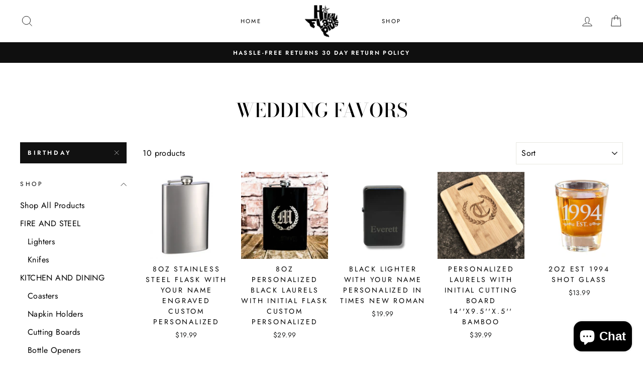

--- FILE ---
content_type: text/html; charset=utf-8
request_url: https://www.hipflaskplus.com/collections/weddin-favors/birthday
body_size: 52568
content:
<!doctype html>
<html class="no-js" lang="en">
  <head>
    <meta name="google-site-verification" content="_reeRuV_xD97UBjNfLbMPUOdcuFEexahdpqgBsV-43I" />
    <meta charset="utf-8">
    <meta http-equiv="X-UA-Compatible" content="IE=edge,chrome=1">
    <meta name="viewport" content="width=device-width,initial-scale=1">
    <meta name="theme-color" content="#111111">
    <link rel="canonical" href="https://www.hipflaskplus.com/collections/weddin-favors/birthday">
    <meta name="format-detection" content="telephone=no"><link rel="shortcut icon" href="//www.hipflaskplus.com/cdn/shop/files/BUNNY_Logo_NEW_32x32.jpg?v=1613756656" type="image/png" />
    <title>Wedding Favors
 &ndash; Tagged &quot;birthday&quot;&ndash; HipFlaskPlus
</title><meta property="og:site_name" content="HipFlaskPlus">
  <meta property="og:url" content="https://www.hipflaskplus.com/collections/weddin-favors/birthday">
  <meta property="og:title" content="Wedding Favors">
  <meta property="og:type" content="website">
  <meta property="og:description" content="Leander, Cedar Park engraving solutions.  Shop wwwHipflaskplus.com for Every Day Low Prices on all your engraving gifts. We can customize almost anything.  We specialize in all kinds of gifts for Valentines Day, Christmas, Mothers day, Falthers day, St patricks day, birthdays and anniversaries.">
<script>
          var currentScript = document.currentScript || document.scripts[document.scripts.length - 1];
          var boldVariantIds =[40580229103810];
          var boldProductHandle ="8oz-stainless-steel-flask-with-your-name-engraved-custom";
          var BOLD = BOLD || {};
          BOLD.products = BOLD.products || {};
          BOLD.variant_lookup = BOLD.variant_lookup || {};
          if (window.BOLD && !BOLD.common) {
              BOLD.common = BOLD.common || {};
              BOLD.common.Shopify = BOLD.common.Shopify || {};
              window.BOLD.common.Shopify.products = window.BOLD.common.Shopify.products || {};
              window.BOLD.common.Shopify.variants = window.BOLD.common.Shopify.variants || {};
              window.BOLD.common.Shopify.handles = window.BOLD.common.Shopify.handles || {};
              window.BOLD.common.Shopify.saveProduct = function (handle, product) {
                  if (typeof handle === 'string' && typeof window.BOLD.common.Shopify.products[handle] === 'undefined') {
                      if (typeof product === 'number') {
                          window.BOLD.common.Shopify.handles[product] = handle;
                          product = { id: product };
                      }
                      window.BOLD.common.Shopify.products[handle] = product;
                  }
              };
              window.BOLD.common.Shopify.saveVariant = function (variant_id, variant) {
                  if (typeof variant_id === 'number' && typeof window.BOLD.common.Shopify.variants[variant_id] === 'undefined') {
                      window.BOLD.common.Shopify.variants[variant_id] = variant;
                  }
              };
          }

          for (var boldIndex = 0; boldIndex < boldVariantIds.length; boldIndex = boldIndex + 1) {
            BOLD.variant_lookup[boldVariantIds[boldIndex]] = boldProductHandle;
          }

          BOLD.products[boldProductHandle] ={
    "id":6905978192066,
    "title":"8oz Stainless Steel Flask With Your Name Engraved CUSTOM PERSONALIZED","handle":"8oz-stainless-steel-flask-with-your-name-engraved-custom",
    "description":"\u003cp style=\"text-align: center;\"\u003e\u003cstrong\u003eFeatures\u003c\/strong\u003e\u003c\/p\u003e\n\u003cul\u003e\n\u003cul\u003e\n\u003cul\u003e\n\u003cli\u003eLaser Engraved.\u003c\/li\u003e\n\u003cli\u003eEngraving is permanently infused into the metal.\u003c\/li\u003e\n\u003cli\u003eScrew-Down Cap.\u003c\/li\u003e\n\u003cli\u003eMeasures 3-3\/4\" x 5-3\/4\" x 1\".\u003c\/li\u003e\n\u003cli\u003eDesigned and Engraved in Texas USA.\u003c\/li\u003e\n\u003c\/ul\u003e\n\u003c\/ul\u003e\n\u003c\/ul\u003e\n\u003cdiv style=\"text-align: center;\"\u003eWe carry Lots of designs that should be perfect for you or the person you are shopping for.\u003c\/div\u003e",
    "published_at":"2021-08-04T13:57:23",
    "created_at":"2021-08-04T13:57:23",
    "vendor":"HipFlaskPlus",
    "type":"hfp only",
    "tags":["8oz custom design","anniversary","birthday","hfp only","valentine","wedding"],
    "price":1999,
    "price_min":1999,
    "price_max":1999,
    "price_varies":false,
    "compare_at_price":null,
    "compare_at_price_min":0,
    "compare_at_price_max":0,
    "compare_at_price_varies":false,
    "all_variant_ids":[40580229103810],
    "variants":[{"id":40580229103810,"title":"Default Title","option1":"Default Title","option2":null,"option3":null,"sku":"","requires_shipping":true,"taxable":true,"featured_image":null,"available":true,"name":"8oz Stainless Steel Flask With Your Name Engraved CUSTOM PERSONALIZED","public_title":null,"options":["Default Title"],"price":1999,"weight":170,"compare_at_price":null,"inventory_management":"shopify","barcode":"","requires_selling_plan":false,"selling_plan_allocations":[]}],
    "available":null,"images":["\/\/www.hipflaskplus.com\/cdn\/shop\/products\/8ozflask.jpg?v=1628103640","\/\/www.hipflaskplus.com\/cdn\/shop\/products\/Fontchart.png?v=1628104070","\/\/www.hipflaskplus.com\/cdn\/shop\/files\/8ozstainlessflaskBLANKwithname.jpg?v=1683122959","\/\/www.hipflaskplus.com\/cdn\/shop\/files\/PersonalizedSSflaskwithyournameand3lines-Photoroom.jpg?v=1728348512"],"featured_image":"\/\/www.hipflaskplus.com\/cdn\/shop\/products\/8ozflask.jpg?v=1628103640",
    "options":["Title"],
    "url":"\/products\/8oz-stainless-steel-flask-with-your-name-engraved-custom"};var boldCSPMetafields = {};
          var boldTempProduct ={"id":6905978192066,"title":"8oz Stainless Steel Flask With Your Name Engraved CUSTOM PERSONALIZED","handle":"8oz-stainless-steel-flask-with-your-name-engraved-custom","description":"\u003cp style=\"text-align: center;\"\u003e\u003cstrong\u003eFeatures\u003c\/strong\u003e\u003c\/p\u003e\n\u003cul\u003e\n\u003cul\u003e\n\u003cul\u003e\n\u003cli\u003eLaser Engraved.\u003c\/li\u003e\n\u003cli\u003eEngraving is permanently infused into the metal.\u003c\/li\u003e\n\u003cli\u003eScrew-Down Cap.\u003c\/li\u003e\n\u003cli\u003eMeasures 3-3\/4\" x 5-3\/4\" x 1\".\u003c\/li\u003e\n\u003cli\u003eDesigned and Engraved in Texas USA.\u003c\/li\u003e\n\u003c\/ul\u003e\n\u003c\/ul\u003e\n\u003c\/ul\u003e\n\u003cdiv style=\"text-align: center;\"\u003eWe carry Lots of designs that should be perfect for you or the person you are shopping for.\u003c\/div\u003e","published_at":"2021-08-04T13:57:23-05:00","created_at":"2021-08-04T13:57:23-05:00","vendor":"HipFlaskPlus","type":"hfp only","tags":["8oz custom design","anniversary","birthday","hfp only","valentine","wedding"],"price":1999,"price_min":1999,"price_max":1999,"available":true,"price_varies":false,"compare_at_price":null,"compare_at_price_min":0,"compare_at_price_max":0,"compare_at_price_varies":false,"variants":[{"id":40580229103810,"title":"Default Title","option1":"Default Title","option2":null,"option3":null,"sku":"","requires_shipping":true,"taxable":true,"featured_image":null,"available":true,"name":"8oz Stainless Steel Flask With Your Name Engraved CUSTOM PERSONALIZED","public_title":null,"options":["Default Title"],"price":1999,"weight":170,"compare_at_price":null,"inventory_management":"shopify","barcode":"","requires_selling_plan":false,"selling_plan_allocations":[]}],"images":["\/\/www.hipflaskplus.com\/cdn\/shop\/products\/8ozflask.jpg?v=1628103640","\/\/www.hipflaskplus.com\/cdn\/shop\/products\/Fontchart.png?v=1628104070","\/\/www.hipflaskplus.com\/cdn\/shop\/files\/8ozstainlessflaskBLANKwithname.jpg?v=1683122959","\/\/www.hipflaskplus.com\/cdn\/shop\/files\/PersonalizedSSflaskwithyournameand3lines-Photoroom.jpg?v=1728348512"],"featured_image":"\/\/www.hipflaskplus.com\/cdn\/shop\/products\/8ozflask.jpg?v=1628103640","options":["Title"],"media":[{"alt":null,"id":22025780527298,"position":1,"preview_image":{"aspect_ratio":1.0,"height":500,"width":500,"src":"\/\/www.hipflaskplus.com\/cdn\/shop\/products\/8ozflask.jpg?v=1628103640"},"aspect_ratio":1.0,"height":500,"media_type":"image","src":"\/\/www.hipflaskplus.com\/cdn\/shop\/products\/8ozflask.jpg?v=1628103640","width":500},{"alt":null,"id":22025945153730,"position":2,"preview_image":{"aspect_ratio":0.877,"height":1143,"width":1002,"src":"\/\/www.hipflaskplus.com\/cdn\/shop\/products\/Fontchart.png?v=1628104070"},"aspect_ratio":0.877,"height":1143,"media_type":"image","src":"\/\/www.hipflaskplus.com\/cdn\/shop\/products\/Fontchart.png?v=1628104070","width":1002},{"alt":null,"id":33306752254184,"position":3,"preview_image":{"aspect_ratio":1.002,"height":501,"width":502,"src":"\/\/www.hipflaskplus.com\/cdn\/shop\/files\/8ozstainlessflaskBLANKwithname.jpg?v=1683122959"},"aspect_ratio":1.002,"height":501,"media_type":"image","src":"\/\/www.hipflaskplus.com\/cdn\/shop\/files\/8ozstainlessflaskBLANKwithname.jpg?v=1683122959","width":502},{"alt":null,"id":37177012551912,"position":4,"preview_image":{"aspect_ratio":1.0,"height":2000,"width":2000,"src":"\/\/www.hipflaskplus.com\/cdn\/shop\/files\/PersonalizedSSflaskwithyournameand3lines-Photoroom.jpg?v=1728348512"},"aspect_ratio":1.0,"height":2000,"media_type":"image","src":"\/\/www.hipflaskplus.com\/cdn\/shop\/files\/PersonalizedSSflaskwithyournameand3lines-Photoroom.jpg?v=1728348512","width":2000}],"requires_selling_plan":false,"selling_plan_groups":[],"content":"\u003cp style=\"text-align: center;\"\u003e\u003cstrong\u003eFeatures\u003c\/strong\u003e\u003c\/p\u003e\n\u003cul\u003e\n\u003cul\u003e\n\u003cul\u003e\n\u003cli\u003eLaser Engraved.\u003c\/li\u003e\n\u003cli\u003eEngraving is permanently infused into the metal.\u003c\/li\u003e\n\u003cli\u003eScrew-Down Cap.\u003c\/li\u003e\n\u003cli\u003eMeasures 3-3\/4\" x 5-3\/4\" x 1\".\u003c\/li\u003e\n\u003cli\u003eDesigned and Engraved in Texas USA.\u003c\/li\u003e\n\u003c\/ul\u003e\n\u003c\/ul\u003e\n\u003c\/ul\u003e\n\u003cdiv style=\"text-align: center;\"\u003eWe carry Lots of designs that should be perfect for you or the person you are shopping for.\u003c\/div\u003e"};
          var bold_rp =[{}];
          if(boldTempProduct){
            window.BOLD.common.Shopify.saveProduct(boldTempProduct.handle, boldTempProduct.id);
            for (var boldIndex = 0; boldTempProduct && boldIndex < boldTempProduct.variants.length; boldIndex = boldIndex + 1){
              var rp_group_id = bold_rp[boldIndex].rp_group_id ? '' + bold_rp[boldIndex].rp_group_id : '';
              window.BOLD.common.Shopify.saveVariant(
                  boldTempProduct.variants[boldIndex].id,
                  {
                    product_id: boldTempProduct.id,
                    product_handle: boldTempProduct.handle,
                    price: boldTempProduct.variants[boldIndex].price,
                    group_id: rp_group_id,
                    csp_metafield: boldCSPMetafields[boldTempProduct.variants[boldIndex].id]
                  }
              );
            }
          }

          currentScript.parentNode.removeChild(currentScript);
        </script><meta property="og:image" content="http://www.hipflaskplus.com/cdn/shop/products/8ozflask_1200x630.jpg?v=1628103640">
<script>
          var currentScript = document.currentScript || document.scripts[document.scripts.length - 1];
          var boldVariantIds =[31371817222262];
          var boldProductHandle ="8oz-black-laurels-with-initial-flask";
          var BOLD = BOLD || {};
          BOLD.products = BOLD.products || {};
          BOLD.variant_lookup = BOLD.variant_lookup || {};
          if (window.BOLD && !BOLD.common) {
              BOLD.common = BOLD.common || {};
              BOLD.common.Shopify = BOLD.common.Shopify || {};
              window.BOLD.common.Shopify.products = window.BOLD.common.Shopify.products || {};
              window.BOLD.common.Shopify.variants = window.BOLD.common.Shopify.variants || {};
              window.BOLD.common.Shopify.handles = window.BOLD.common.Shopify.handles || {};
              window.BOLD.common.Shopify.saveProduct = function (handle, product) {
                  if (typeof handle === 'string' && typeof window.BOLD.common.Shopify.products[handle] === 'undefined') {
                      if (typeof product === 'number') {
                          window.BOLD.common.Shopify.handles[product] = handle;
                          product = { id: product };
                      }
                      window.BOLD.common.Shopify.products[handle] = product;
                  }
              };
              window.BOLD.common.Shopify.saveVariant = function (variant_id, variant) {
                  if (typeof variant_id === 'number' && typeof window.BOLD.common.Shopify.variants[variant_id] === 'undefined') {
                      window.BOLD.common.Shopify.variants[variant_id] = variant;
                  }
              };
          }

          for (var boldIndex = 0; boldIndex < boldVariantIds.length; boldIndex = boldIndex + 1) {
            BOLD.variant_lookup[boldVariantIds[boldIndex]] = boldProductHandle;
          }

          BOLD.products[boldProductHandle] ={
    "id":4394655711350,
    "title":"8oz Personalized BLACK Laurels with Initial Flask CUSTOM PERSONALIZED","handle":"8oz-black-laurels-with-initial-flask",
    "description":"\u003cp style=\"text-align: center;\"\u003e\u003cstrong\u003eFeatures\u003c\/strong\u003e\u003c\/p\u003e\n\u003cul\u003e\n\u003cul\u003e\n\u003cul\u003e\n\u003cli\u003eLaser Engraved.\u003c\/li\u003e\n\u003cli\u003eEngraving is permanently infused into the metal.\u003c\/li\u003e\n\u003cli\u003eScrew-Down Cap.\u003c\/li\u003e\n\u003cli\u003eMeasures 3-3\/4\" x 5-3\/4\" x 1\".\u003c\/li\u003e\n\u003cli\u003eDesigned and Engraved in Texas USA.\u003c\/li\u003e\n\u003c\/ul\u003e\n\u003c\/ul\u003e\n\u003c\/ul\u003e\n\u003cdiv style=\"text-align: center;\"\u003eWe carry Lots of designs that should be perfect for you or the person you are shopping for.\u003c\/div\u003e",
    "published_at":"2020-01-14T10:17:49",
    "created_at":"2020-01-14T10:17:49",
    "vendor":"HipFlaskPlus",
    "type":"Flasks",
    "tags":["anniversary","birthday","fathers day","Flasks","mothers day","movie","valentine","wedding"],
    "price":2999,
    "price_min":2999,
    "price_max":2999,
    "price_varies":false,
    "compare_at_price":null,
    "compare_at_price_min":0,
    "compare_at_price_max":0,
    "compare_at_price_varies":false,
    "all_variant_ids":[31371817222262],
    "variants":[{"id":31371817222262,"title":"Default Title","option1":"Default Title","option2":null,"option3":null,"sku":"8ozflskpcblaurelinitial","requires_shipping":true,"taxable":true,"featured_image":null,"available":true,"name":"8oz Personalized BLACK Laurels with Initial Flask CUSTOM PERSONALIZED","public_title":null,"options":["Default Title"],"price":2999,"weight":170,"compare_at_price":null,"inventory_management":"shopify","barcode":"690770980192","requires_selling_plan":false,"selling_plan_allocations":[]}],
    "available":null,"images":["\/\/www.hipflaskplus.com\/cdn\/shop\/products\/8oz_BLACK_Laurels_with_Initial_Flask_L1.jpg?v=1579023800"],"featured_image":"\/\/www.hipflaskplus.com\/cdn\/shop\/products\/8oz_BLACK_Laurels_with_Initial_Flask_L1.jpg?v=1579023800",
    "options":["Title"],
    "url":"\/products\/8oz-black-laurels-with-initial-flask"};var boldCSPMetafields = {};
          var boldTempProduct ={"id":4394655711350,"title":"8oz Personalized BLACK Laurels with Initial Flask CUSTOM PERSONALIZED","handle":"8oz-black-laurels-with-initial-flask","description":"\u003cp style=\"text-align: center;\"\u003e\u003cstrong\u003eFeatures\u003c\/strong\u003e\u003c\/p\u003e\n\u003cul\u003e\n\u003cul\u003e\n\u003cul\u003e\n\u003cli\u003eLaser Engraved.\u003c\/li\u003e\n\u003cli\u003eEngraving is permanently infused into the metal.\u003c\/li\u003e\n\u003cli\u003eScrew-Down Cap.\u003c\/li\u003e\n\u003cli\u003eMeasures 3-3\/4\" x 5-3\/4\" x 1\".\u003c\/li\u003e\n\u003cli\u003eDesigned and Engraved in Texas USA.\u003c\/li\u003e\n\u003c\/ul\u003e\n\u003c\/ul\u003e\n\u003c\/ul\u003e\n\u003cdiv style=\"text-align: center;\"\u003eWe carry Lots of designs that should be perfect for you or the person you are shopping for.\u003c\/div\u003e","published_at":"2020-01-14T10:17:49-06:00","created_at":"2020-01-14T10:17:49-06:00","vendor":"HipFlaskPlus","type":"Flasks","tags":["anniversary","birthday","fathers day","Flasks","mothers day","movie","valentine","wedding"],"price":2999,"price_min":2999,"price_max":2999,"available":true,"price_varies":false,"compare_at_price":null,"compare_at_price_min":0,"compare_at_price_max":0,"compare_at_price_varies":false,"variants":[{"id":31371817222262,"title":"Default Title","option1":"Default Title","option2":null,"option3":null,"sku":"8ozflskpcblaurelinitial","requires_shipping":true,"taxable":true,"featured_image":null,"available":true,"name":"8oz Personalized BLACK Laurels with Initial Flask CUSTOM PERSONALIZED","public_title":null,"options":["Default Title"],"price":2999,"weight":170,"compare_at_price":null,"inventory_management":"shopify","barcode":"690770980192","requires_selling_plan":false,"selling_plan_allocations":[]}],"images":["\/\/www.hipflaskplus.com\/cdn\/shop\/products\/8oz_BLACK_Laurels_with_Initial_Flask_L1.jpg?v=1579023800"],"featured_image":"\/\/www.hipflaskplus.com\/cdn\/shop\/products\/8oz_BLACK_Laurels_with_Initial_Flask_L1.jpg?v=1579023800","options":["Title"],"media":[{"alt":null,"id":5967942385782,"position":1,"preview_image":{"aspect_ratio":1.0,"height":3000,"width":3000,"src":"\/\/www.hipflaskplus.com\/cdn\/shop\/products\/8oz_BLACK_Laurels_with_Initial_Flask_L1.jpg?v=1579023800"},"aspect_ratio":1.0,"height":3000,"media_type":"image","src":"\/\/www.hipflaskplus.com\/cdn\/shop\/products\/8oz_BLACK_Laurels_with_Initial_Flask_L1.jpg?v=1579023800","width":3000}],"requires_selling_plan":false,"selling_plan_groups":[],"content":"\u003cp style=\"text-align: center;\"\u003e\u003cstrong\u003eFeatures\u003c\/strong\u003e\u003c\/p\u003e\n\u003cul\u003e\n\u003cul\u003e\n\u003cul\u003e\n\u003cli\u003eLaser Engraved.\u003c\/li\u003e\n\u003cli\u003eEngraving is permanently infused into the metal.\u003c\/li\u003e\n\u003cli\u003eScrew-Down Cap.\u003c\/li\u003e\n\u003cli\u003eMeasures 3-3\/4\" x 5-3\/4\" x 1\".\u003c\/li\u003e\n\u003cli\u003eDesigned and Engraved in Texas USA.\u003c\/li\u003e\n\u003c\/ul\u003e\n\u003c\/ul\u003e\n\u003c\/ul\u003e\n\u003cdiv style=\"text-align: center;\"\u003eWe carry Lots of designs that should be perfect for you or the person you are shopping for.\u003c\/div\u003e"};
          var bold_rp =[{}];
          if(boldTempProduct){
            window.BOLD.common.Shopify.saveProduct(boldTempProduct.handle, boldTempProduct.id);
            for (var boldIndex = 0; boldTempProduct && boldIndex < boldTempProduct.variants.length; boldIndex = boldIndex + 1){
              var rp_group_id = bold_rp[boldIndex].rp_group_id ? '' + bold_rp[boldIndex].rp_group_id : '';
              window.BOLD.common.Shopify.saveVariant(
                  boldTempProduct.variants[boldIndex].id,
                  {
                    product_id: boldTempProduct.id,
                    product_handle: boldTempProduct.handle,
                    price: boldTempProduct.variants[boldIndex].price,
                    group_id: rp_group_id,
                    csp_metafield: boldCSPMetafields[boldTempProduct.variants[boldIndex].id]
                  }
              );
            }
          }

          currentScript.parentNode.removeChild(currentScript);
        </script><meta property="og:image" content="http://www.hipflaskplus.com/cdn/shop/products/8oz_BLACK_Laurels_with_Initial_Flask_L1_1200x630.jpg?v=1579023800">
<script>
          var currentScript = document.currentScript || document.scripts[document.scripts.length - 1];
          var boldVariantIds =[31474628067446];
          var boldProductHandle ="black-lighter-with-your-name-personalized-times-new-roman-font-l1";
          var BOLD = BOLD || {};
          BOLD.products = BOLD.products || {};
          BOLD.variant_lookup = BOLD.variant_lookup || {};
          if (window.BOLD && !BOLD.common) {
              BOLD.common = BOLD.common || {};
              BOLD.common.Shopify = BOLD.common.Shopify || {};
              window.BOLD.common.Shopify.products = window.BOLD.common.Shopify.products || {};
              window.BOLD.common.Shopify.variants = window.BOLD.common.Shopify.variants || {};
              window.BOLD.common.Shopify.handles = window.BOLD.common.Shopify.handles || {};
              window.BOLD.common.Shopify.saveProduct = function (handle, product) {
                  if (typeof handle === 'string' && typeof window.BOLD.common.Shopify.products[handle] === 'undefined') {
                      if (typeof product === 'number') {
                          window.BOLD.common.Shopify.handles[product] = handle;
                          product = { id: product };
                      }
                      window.BOLD.common.Shopify.products[handle] = product;
                  }
              };
              window.BOLD.common.Shopify.saveVariant = function (variant_id, variant) {
                  if (typeof variant_id === 'number' && typeof window.BOLD.common.Shopify.variants[variant_id] === 'undefined') {
                      window.BOLD.common.Shopify.variants[variant_id] = variant;
                  }
              };
          }

          for (var boldIndex = 0; boldIndex < boldVariantIds.length; boldIndex = boldIndex + 1) {
            BOLD.variant_lookup[boldVariantIds[boldIndex]] = boldProductHandle;
          }

          BOLD.products[boldProductHandle] ={
    "id":4430718107766,
    "title":"Black Lighter With your Name Personalized in Times New Roman","handle":"black-lighter-with-your-name-personalized-times-new-roman-font-l1",
    "description":"\u003cp style=\"text-align: center;\"\u003e\u003cstrong\u003eFeatures\u003c\/strong\u003e\u003c\/p\u003e\n\u003cul\u003e\n\u003cli\u003eLaser Engraved\u003c\/li\u003e\n\u003cli\u003eEngraving is permanent.\u003c\/li\u003e\n\u003cli\u003eMatte Black on all sides\u003c\/li\u003e\n\u003cli\u003eLighter fluid not included.\u003c\/li\u003e\n\u003cli\u003eRefillable. Remove outside case and fill on bottom.\u003c\/li\u003e\n\u003cli\u003eMeasures 1 1\/2(L) x 2 1\/4\"(H) x 3\/4\" thick\u003c\/li\u003e\n\u003cli\u003eDesigned and Engraved in Texas USA\u003c\/li\u003e\n\u003c\/ul\u003e\n\u003cdiv style=\"text-align: center;\"\u003eOur namesake. We carry lots of designs that should be perfect for you or the person you are shopping for.\u003c\/div\u003e\n\u003cp\u003e \u003c\/p\u003e\n\u003cp\u003e\u003cbr\u003e\u003c\/p\u003e",
    "published_at":"2020-03-08T16:57:47",
    "created_at":"2020-03-08T17:06:07",
    "vendor":"HipFlaskPlus",
    "type":"Lighters",
    "tags":["birthday","fathers day","Lighters","valentine","wedding"],
    "price":1999,
    "price_min":1999,
    "price_max":1999,
    "price_varies":false,
    "compare_at_price":null,
    "compare_at_price_min":0,
    "compare_at_price_max":0,
    "compare_at_price_varies":false,
    "all_variant_ids":[31474628067446],
    "variants":[{"id":31474628067446,"title":"Default Title","option1":"Default Title","option2":null,"option3":null,"sku":"gflt13blcust","requires_shipping":true,"taxable":true,"featured_image":null,"available":true,"name":"Black Lighter With your Name Personalized in Times New Roman","public_title":null,"options":["Default Title"],"price":1999,"weight":113,"compare_at_price":null,"inventory_management":"shopify","barcode":"690770982745","requires_selling_plan":false,"selling_plan_allocations":[]}],
    "available":null,"images":["\/\/www.hipflaskplus.com\/cdn\/shop\/files\/Photoroom_20250326_083856.jpg?v=1743775754","\/\/www.hipflaskplus.com\/cdn\/shop\/files\/Photoroom_20250326_084026.jpg?v=1743775754","\/\/www.hipflaskplus.com\/cdn\/shop\/files\/Photoroom_20250326_084133.jpg?v=1743775754","\/\/www.hipflaskplus.com\/cdn\/shop\/products\/35915B44-E4C7-4201-B10C-FDB2CE79E906.jpg?v=1743775754","\/\/www.hipflaskplus.com\/cdn\/shop\/products\/CB2CC328-A2C5-4553-A749-ED2F811CCA28.jpg?v=1743775754","\/\/www.hipflaskplus.com\/cdn\/shop\/files\/IMG_4782_750d30a6-d902-4260-ae7a-761383632c18.jpg?v=1743775754","\/\/www.hipflaskplus.com\/cdn\/shop\/files\/Photoroom_20250326_083927.jpg?v=1743775754"],"featured_image":"\/\/www.hipflaskplus.com\/cdn\/shop\/files\/Photoroom_20250326_083856.jpg?v=1743775754",
    "options":["Title"],
    "url":"\/products\/black-lighter-with-your-name-personalized-times-new-roman-font-l1"};var boldCSPMetafields = {};
          var boldTempProduct ={"id":4430718107766,"title":"Black Lighter With your Name Personalized in Times New Roman","handle":"black-lighter-with-your-name-personalized-times-new-roman-font-l1","description":"\u003cp style=\"text-align: center;\"\u003e\u003cstrong\u003eFeatures\u003c\/strong\u003e\u003c\/p\u003e\n\u003cul\u003e\n\u003cli\u003eLaser Engraved\u003c\/li\u003e\n\u003cli\u003eEngraving is permanent.\u003c\/li\u003e\n\u003cli\u003eMatte Black on all sides\u003c\/li\u003e\n\u003cli\u003eLighter fluid not included.\u003c\/li\u003e\n\u003cli\u003eRefillable. Remove outside case and fill on bottom.\u003c\/li\u003e\n\u003cli\u003eMeasures 1 1\/2(L) x 2 1\/4\"(H) x 3\/4\" thick\u003c\/li\u003e\n\u003cli\u003eDesigned and Engraved in Texas USA\u003c\/li\u003e\n\u003c\/ul\u003e\n\u003cdiv style=\"text-align: center;\"\u003eOur namesake. We carry lots of designs that should be perfect for you or the person you are shopping for.\u003c\/div\u003e\n\u003cp\u003e \u003c\/p\u003e\n\u003cp\u003e\u003cbr\u003e\u003c\/p\u003e","published_at":"2020-03-08T16:57:47-05:00","created_at":"2020-03-08T17:06:07-05:00","vendor":"HipFlaskPlus","type":"Lighters","tags":["birthday","fathers day","Lighters","valentine","wedding"],"price":1999,"price_min":1999,"price_max":1999,"available":true,"price_varies":false,"compare_at_price":null,"compare_at_price_min":0,"compare_at_price_max":0,"compare_at_price_varies":false,"variants":[{"id":31474628067446,"title":"Default Title","option1":"Default Title","option2":null,"option3":null,"sku":"gflt13blcust","requires_shipping":true,"taxable":true,"featured_image":null,"available":true,"name":"Black Lighter With your Name Personalized in Times New Roman","public_title":null,"options":["Default Title"],"price":1999,"weight":113,"compare_at_price":null,"inventory_management":"shopify","barcode":"690770982745","requires_selling_plan":false,"selling_plan_allocations":[]}],"images":["\/\/www.hipflaskplus.com\/cdn\/shop\/files\/Photoroom_20250326_083856.jpg?v=1743775754","\/\/www.hipflaskplus.com\/cdn\/shop\/files\/Photoroom_20250326_084026.jpg?v=1743775754","\/\/www.hipflaskplus.com\/cdn\/shop\/files\/Photoroom_20250326_084133.jpg?v=1743775754","\/\/www.hipflaskplus.com\/cdn\/shop\/products\/35915B44-E4C7-4201-B10C-FDB2CE79E906.jpg?v=1743775754","\/\/www.hipflaskplus.com\/cdn\/shop\/products\/CB2CC328-A2C5-4553-A749-ED2F811CCA28.jpg?v=1743775754","\/\/www.hipflaskplus.com\/cdn\/shop\/files\/IMG_4782_750d30a6-d902-4260-ae7a-761383632c18.jpg?v=1743775754","\/\/www.hipflaskplus.com\/cdn\/shop\/files\/Photoroom_20250326_083927.jpg?v=1743775754"],"featured_image":"\/\/www.hipflaskplus.com\/cdn\/shop\/files\/Photoroom_20250326_083856.jpg?v=1743775754","options":["Title"],"media":[{"alt":null,"id":37939087704296,"position":1,"preview_image":{"aspect_ratio":1.0,"height":4032,"width":4032,"src":"\/\/www.hipflaskplus.com\/cdn\/shop\/files\/Photoroom_20250326_083856.jpg?v=1743775754"},"aspect_ratio":1.0,"height":4032,"media_type":"image","src":"\/\/www.hipflaskplus.com\/cdn\/shop\/files\/Photoroom_20250326_083856.jpg?v=1743775754","width":4032},{"alt":null,"id":37939087769832,"position":2,"preview_image":{"aspect_ratio":1.0,"height":4032,"width":4032,"src":"\/\/www.hipflaskplus.com\/cdn\/shop\/files\/Photoroom_20250326_084026.jpg?v=1743775754"},"aspect_ratio":1.0,"height":4032,"media_type":"image","src":"\/\/www.hipflaskplus.com\/cdn\/shop\/files\/Photoroom_20250326_084026.jpg?v=1743775754","width":4032},{"alt":null,"id":37939087802600,"position":3,"preview_image":{"aspect_ratio":1.0,"height":4032,"width":4032,"src":"\/\/www.hipflaskplus.com\/cdn\/shop\/files\/Photoroom_20250326_084133.jpg?v=1743775754"},"aspect_ratio":1.0,"height":4032,"media_type":"image","src":"\/\/www.hipflaskplus.com\/cdn\/shop\/files\/Photoroom_20250326_084133.jpg?v=1743775754","width":4032},{"alt":null,"id":6200652365942,"position":4,"preview_image":{"aspect_ratio":1.0,"height":3024,"width":3024,"src":"\/\/www.hipflaskplus.com\/cdn\/shop\/products\/35915B44-E4C7-4201-B10C-FDB2CE79E906.jpg?v=1743775754"},"aspect_ratio":1.0,"height":3024,"media_type":"image","src":"\/\/www.hipflaskplus.com\/cdn\/shop\/products\/35915B44-E4C7-4201-B10C-FDB2CE79E906.jpg?v=1743775754","width":3024},{"alt":null,"id":6200652398710,"position":5,"preview_image":{"aspect_ratio":1.0,"height":3024,"width":3024,"src":"\/\/www.hipflaskplus.com\/cdn\/shop\/products\/CB2CC328-A2C5-4553-A749-ED2F811CCA28.jpg?v=1743775754"},"aspect_ratio":1.0,"height":3024,"media_type":"image","src":"\/\/www.hipflaskplus.com\/cdn\/shop\/products\/CB2CC328-A2C5-4553-A749-ED2F811CCA28.jpg?v=1743775754","width":3024},{"alt":null,"id":35463050985704,"position":6,"preview_image":{"aspect_ratio":1.0,"height":4284,"width":4284,"src":"\/\/www.hipflaskplus.com\/cdn\/shop\/files\/IMG_4782_750d30a6-d902-4260-ae7a-761383632c18.jpg?v=1743775754"},"aspect_ratio":1.0,"height":4284,"media_type":"image","src":"\/\/www.hipflaskplus.com\/cdn\/shop\/files\/IMG_4782_750d30a6-d902-4260-ae7a-761383632c18.jpg?v=1743775754","width":4284},{"alt":null,"id":35463051018472,"position":7,"preview_image":{"aspect_ratio":1.0,"height":1080,"width":1080,"src":"\/\/www.hipflaskplus.com\/cdn\/shop\/files\/preview_images\/ae9fa6e617704a52beaad28cfce280ad.thumbnail.0000000000.jpg?v=1708187507"},"aspect_ratio":1.0,"duration":6370,"media_type":"video","sources":[{"format":"mp4","height":480,"mime_type":"video\/mp4","url":"\/\/www.hipflaskplus.com\/cdn\/shop\/videos\/c\/vp\/ae9fa6e617704a52beaad28cfce280ad\/ae9fa6e617704a52beaad28cfce280ad.SD-480p-1.2Mbps-24687295.mp4?v=0","width":480},{"format":"mp4","height":1080,"mime_type":"video\/mp4","url":"\/\/www.hipflaskplus.com\/cdn\/shop\/videos\/c\/vp\/ae9fa6e617704a52beaad28cfce280ad\/ae9fa6e617704a52beaad28cfce280ad.HD-1080p-4.8Mbps-24687295.mp4?v=0","width":1080},{"format":"mp4","height":720,"mime_type":"video\/mp4","url":"\/\/www.hipflaskplus.com\/cdn\/shop\/videos\/c\/vp\/ae9fa6e617704a52beaad28cfce280ad\/ae9fa6e617704a52beaad28cfce280ad.HD-720p-3.0Mbps-24687295.mp4?v=0","width":720},{"format":"m3u8","height":1080,"mime_type":"application\/x-mpegURL","url":"\/\/www.hipflaskplus.com\/cdn\/shop\/videos\/c\/vp\/ae9fa6e617704a52beaad28cfce280ad\/ae9fa6e617704a52beaad28cfce280ad.m3u8?v=0","width":1080}]},{"alt":null,"id":37939087737064,"position":8,"preview_image":{"aspect_ratio":1.0,"height":4032,"width":4032,"src":"\/\/www.hipflaskplus.com\/cdn\/shop\/files\/Photoroom_20250326_083927.jpg?v=1743775754"},"aspect_ratio":1.0,"height":4032,"media_type":"image","src":"\/\/www.hipflaskplus.com\/cdn\/shop\/files\/Photoroom_20250326_083927.jpg?v=1743775754","width":4032}],"requires_selling_plan":false,"selling_plan_groups":[],"content":"\u003cp style=\"text-align: center;\"\u003e\u003cstrong\u003eFeatures\u003c\/strong\u003e\u003c\/p\u003e\n\u003cul\u003e\n\u003cli\u003eLaser Engraved\u003c\/li\u003e\n\u003cli\u003eEngraving is permanent.\u003c\/li\u003e\n\u003cli\u003eMatte Black on all sides\u003c\/li\u003e\n\u003cli\u003eLighter fluid not included.\u003c\/li\u003e\n\u003cli\u003eRefillable. Remove outside case and fill on bottom.\u003c\/li\u003e\n\u003cli\u003eMeasures 1 1\/2(L) x 2 1\/4\"(H) x 3\/4\" thick\u003c\/li\u003e\n\u003cli\u003eDesigned and Engraved in Texas USA\u003c\/li\u003e\n\u003c\/ul\u003e\n\u003cdiv style=\"text-align: center;\"\u003eOur namesake. We carry lots of designs that should be perfect for you or the person you are shopping for.\u003c\/div\u003e\n\u003cp\u003e \u003c\/p\u003e\n\u003cp\u003e\u003cbr\u003e\u003c\/p\u003e"};
          var bold_rp =[{}];
          if(boldTempProduct){
            window.BOLD.common.Shopify.saveProduct(boldTempProduct.handle, boldTempProduct.id);
            for (var boldIndex = 0; boldTempProduct && boldIndex < boldTempProduct.variants.length; boldIndex = boldIndex + 1){
              var rp_group_id = bold_rp[boldIndex].rp_group_id ? '' + bold_rp[boldIndex].rp_group_id : '';
              window.BOLD.common.Shopify.saveVariant(
                  boldTempProduct.variants[boldIndex].id,
                  {
                    product_id: boldTempProduct.id,
                    product_handle: boldTempProduct.handle,
                    price: boldTempProduct.variants[boldIndex].price,
                    group_id: rp_group_id,
                    csp_metafield: boldCSPMetafields[boldTempProduct.variants[boldIndex].id]
                  }
              );
            }
          }

          currentScript.parentNode.removeChild(currentScript);
        </script><meta property="og:image" content="http://www.hipflaskplus.com/cdn/shop/files/Photoroom_20250326_083856_1200x630.jpg?v=1743775754">
  
<script>
          var currentScript = document.currentScript || document.scripts[document.scripts.length - 1];
          var boldVariantIds =[40580229103810];
          var boldProductHandle ="8oz-stainless-steel-flask-with-your-name-engraved-custom";
          var BOLD = BOLD || {};
          BOLD.products = BOLD.products || {};
          BOLD.variant_lookup = BOLD.variant_lookup || {};
          if (window.BOLD && !BOLD.common) {
              BOLD.common = BOLD.common || {};
              BOLD.common.Shopify = BOLD.common.Shopify || {};
              window.BOLD.common.Shopify.products = window.BOLD.common.Shopify.products || {};
              window.BOLD.common.Shopify.variants = window.BOLD.common.Shopify.variants || {};
              window.BOLD.common.Shopify.handles = window.BOLD.common.Shopify.handles || {};
              window.BOLD.common.Shopify.saveProduct = function (handle, product) {
                  if (typeof handle === 'string' && typeof window.BOLD.common.Shopify.products[handle] === 'undefined') {
                      if (typeof product === 'number') {
                          window.BOLD.common.Shopify.handles[product] = handle;
                          product = { id: product };
                      }
                      window.BOLD.common.Shopify.products[handle] = product;
                  }
              };
              window.BOLD.common.Shopify.saveVariant = function (variant_id, variant) {
                  if (typeof variant_id === 'number' && typeof window.BOLD.common.Shopify.variants[variant_id] === 'undefined') {
                      window.BOLD.common.Shopify.variants[variant_id] = variant;
                  }
              };
          }

          for (var boldIndex = 0; boldIndex < boldVariantIds.length; boldIndex = boldIndex + 1) {
            BOLD.variant_lookup[boldVariantIds[boldIndex]] = boldProductHandle;
          }

          BOLD.products[boldProductHandle] ={
    "id":6905978192066,
    "title":"8oz Stainless Steel Flask With Your Name Engraved CUSTOM PERSONALIZED","handle":"8oz-stainless-steel-flask-with-your-name-engraved-custom",
    "description":"\u003cp style=\"text-align: center;\"\u003e\u003cstrong\u003eFeatures\u003c\/strong\u003e\u003c\/p\u003e\n\u003cul\u003e\n\u003cul\u003e\n\u003cul\u003e\n\u003cli\u003eLaser Engraved.\u003c\/li\u003e\n\u003cli\u003eEngraving is permanently infused into the metal.\u003c\/li\u003e\n\u003cli\u003eScrew-Down Cap.\u003c\/li\u003e\n\u003cli\u003eMeasures 3-3\/4\" x 5-3\/4\" x 1\".\u003c\/li\u003e\n\u003cli\u003eDesigned and Engraved in Texas USA.\u003c\/li\u003e\n\u003c\/ul\u003e\n\u003c\/ul\u003e\n\u003c\/ul\u003e\n\u003cdiv style=\"text-align: center;\"\u003eWe carry Lots of designs that should be perfect for you or the person you are shopping for.\u003c\/div\u003e",
    "published_at":"2021-08-04T13:57:23",
    "created_at":"2021-08-04T13:57:23",
    "vendor":"HipFlaskPlus",
    "type":"hfp only",
    "tags":["8oz custom design","anniversary","birthday","hfp only","valentine","wedding"],
    "price":1999,
    "price_min":1999,
    "price_max":1999,
    "price_varies":false,
    "compare_at_price":null,
    "compare_at_price_min":0,
    "compare_at_price_max":0,
    "compare_at_price_varies":false,
    "all_variant_ids":[40580229103810],
    "variants":[{"id":40580229103810,"title":"Default Title","option1":"Default Title","option2":null,"option3":null,"sku":"","requires_shipping":true,"taxable":true,"featured_image":null,"available":true,"name":"8oz Stainless Steel Flask With Your Name Engraved CUSTOM PERSONALIZED","public_title":null,"options":["Default Title"],"price":1999,"weight":170,"compare_at_price":null,"inventory_management":"shopify","barcode":"","requires_selling_plan":false,"selling_plan_allocations":[]}],
    "available":null,"images":["\/\/www.hipflaskplus.com\/cdn\/shop\/products\/8ozflask.jpg?v=1628103640","\/\/www.hipflaskplus.com\/cdn\/shop\/products\/Fontchart.png?v=1628104070","\/\/www.hipflaskplus.com\/cdn\/shop\/files\/8ozstainlessflaskBLANKwithname.jpg?v=1683122959","\/\/www.hipflaskplus.com\/cdn\/shop\/files\/PersonalizedSSflaskwithyournameand3lines-Photoroom.jpg?v=1728348512"],"featured_image":"\/\/www.hipflaskplus.com\/cdn\/shop\/products\/8ozflask.jpg?v=1628103640",
    "options":["Title"],
    "url":"\/products\/8oz-stainless-steel-flask-with-your-name-engraved-custom"};var boldCSPMetafields = {};
          var boldTempProduct ={"id":6905978192066,"title":"8oz Stainless Steel Flask With Your Name Engraved CUSTOM PERSONALIZED","handle":"8oz-stainless-steel-flask-with-your-name-engraved-custom","description":"\u003cp style=\"text-align: center;\"\u003e\u003cstrong\u003eFeatures\u003c\/strong\u003e\u003c\/p\u003e\n\u003cul\u003e\n\u003cul\u003e\n\u003cul\u003e\n\u003cli\u003eLaser Engraved.\u003c\/li\u003e\n\u003cli\u003eEngraving is permanently infused into the metal.\u003c\/li\u003e\n\u003cli\u003eScrew-Down Cap.\u003c\/li\u003e\n\u003cli\u003eMeasures 3-3\/4\" x 5-3\/4\" x 1\".\u003c\/li\u003e\n\u003cli\u003eDesigned and Engraved in Texas USA.\u003c\/li\u003e\n\u003c\/ul\u003e\n\u003c\/ul\u003e\n\u003c\/ul\u003e\n\u003cdiv style=\"text-align: center;\"\u003eWe carry Lots of designs that should be perfect for you or the person you are shopping for.\u003c\/div\u003e","published_at":"2021-08-04T13:57:23-05:00","created_at":"2021-08-04T13:57:23-05:00","vendor":"HipFlaskPlus","type":"hfp only","tags":["8oz custom design","anniversary","birthday","hfp only","valentine","wedding"],"price":1999,"price_min":1999,"price_max":1999,"available":true,"price_varies":false,"compare_at_price":null,"compare_at_price_min":0,"compare_at_price_max":0,"compare_at_price_varies":false,"variants":[{"id":40580229103810,"title":"Default Title","option1":"Default Title","option2":null,"option3":null,"sku":"","requires_shipping":true,"taxable":true,"featured_image":null,"available":true,"name":"8oz Stainless Steel Flask With Your Name Engraved CUSTOM PERSONALIZED","public_title":null,"options":["Default Title"],"price":1999,"weight":170,"compare_at_price":null,"inventory_management":"shopify","barcode":"","requires_selling_plan":false,"selling_plan_allocations":[]}],"images":["\/\/www.hipflaskplus.com\/cdn\/shop\/products\/8ozflask.jpg?v=1628103640","\/\/www.hipflaskplus.com\/cdn\/shop\/products\/Fontchart.png?v=1628104070","\/\/www.hipflaskplus.com\/cdn\/shop\/files\/8ozstainlessflaskBLANKwithname.jpg?v=1683122959","\/\/www.hipflaskplus.com\/cdn\/shop\/files\/PersonalizedSSflaskwithyournameand3lines-Photoroom.jpg?v=1728348512"],"featured_image":"\/\/www.hipflaskplus.com\/cdn\/shop\/products\/8ozflask.jpg?v=1628103640","options":["Title"],"media":[{"alt":null,"id":22025780527298,"position":1,"preview_image":{"aspect_ratio":1.0,"height":500,"width":500,"src":"\/\/www.hipflaskplus.com\/cdn\/shop\/products\/8ozflask.jpg?v=1628103640"},"aspect_ratio":1.0,"height":500,"media_type":"image","src":"\/\/www.hipflaskplus.com\/cdn\/shop\/products\/8ozflask.jpg?v=1628103640","width":500},{"alt":null,"id":22025945153730,"position":2,"preview_image":{"aspect_ratio":0.877,"height":1143,"width":1002,"src":"\/\/www.hipflaskplus.com\/cdn\/shop\/products\/Fontchart.png?v=1628104070"},"aspect_ratio":0.877,"height":1143,"media_type":"image","src":"\/\/www.hipflaskplus.com\/cdn\/shop\/products\/Fontchart.png?v=1628104070","width":1002},{"alt":null,"id":33306752254184,"position":3,"preview_image":{"aspect_ratio":1.002,"height":501,"width":502,"src":"\/\/www.hipflaskplus.com\/cdn\/shop\/files\/8ozstainlessflaskBLANKwithname.jpg?v=1683122959"},"aspect_ratio":1.002,"height":501,"media_type":"image","src":"\/\/www.hipflaskplus.com\/cdn\/shop\/files\/8ozstainlessflaskBLANKwithname.jpg?v=1683122959","width":502},{"alt":null,"id":37177012551912,"position":4,"preview_image":{"aspect_ratio":1.0,"height":2000,"width":2000,"src":"\/\/www.hipflaskplus.com\/cdn\/shop\/files\/PersonalizedSSflaskwithyournameand3lines-Photoroom.jpg?v=1728348512"},"aspect_ratio":1.0,"height":2000,"media_type":"image","src":"\/\/www.hipflaskplus.com\/cdn\/shop\/files\/PersonalizedSSflaskwithyournameand3lines-Photoroom.jpg?v=1728348512","width":2000}],"requires_selling_plan":false,"selling_plan_groups":[],"content":"\u003cp style=\"text-align: center;\"\u003e\u003cstrong\u003eFeatures\u003c\/strong\u003e\u003c\/p\u003e\n\u003cul\u003e\n\u003cul\u003e\n\u003cul\u003e\n\u003cli\u003eLaser Engraved.\u003c\/li\u003e\n\u003cli\u003eEngraving is permanently infused into the metal.\u003c\/li\u003e\n\u003cli\u003eScrew-Down Cap.\u003c\/li\u003e\n\u003cli\u003eMeasures 3-3\/4\" x 5-3\/4\" x 1\".\u003c\/li\u003e\n\u003cli\u003eDesigned and Engraved in Texas USA.\u003c\/li\u003e\n\u003c\/ul\u003e\n\u003c\/ul\u003e\n\u003c\/ul\u003e\n\u003cdiv style=\"text-align: center;\"\u003eWe carry Lots of designs that should be perfect for you or the person you are shopping for.\u003c\/div\u003e"};
          var bold_rp =[{}];
          if(boldTempProduct){
            window.BOLD.common.Shopify.saveProduct(boldTempProduct.handle, boldTempProduct.id);
            for (var boldIndex = 0; boldTempProduct && boldIndex < boldTempProduct.variants.length; boldIndex = boldIndex + 1){
              var rp_group_id = bold_rp[boldIndex].rp_group_id ? '' + bold_rp[boldIndex].rp_group_id : '';
              window.BOLD.common.Shopify.saveVariant(
                  boldTempProduct.variants[boldIndex].id,
                  {
                    product_id: boldTempProduct.id,
                    product_handle: boldTempProduct.handle,
                    price: boldTempProduct.variants[boldIndex].price,
                    group_id: rp_group_id,
                    csp_metafield: boldCSPMetafields[boldTempProduct.variants[boldIndex].id]
                  }
              );
            }
          }

          currentScript.parentNode.removeChild(currentScript);
        </script><meta property="og:image:secure_url" content="https://www.hipflaskplus.com/cdn/shop/products/8ozflask_1200x630.jpg?v=1628103640">
<script>
          var currentScript = document.currentScript || document.scripts[document.scripts.length - 1];
          var boldVariantIds =[31371817222262];
          var boldProductHandle ="8oz-black-laurels-with-initial-flask";
          var BOLD = BOLD || {};
          BOLD.products = BOLD.products || {};
          BOLD.variant_lookup = BOLD.variant_lookup || {};
          if (window.BOLD && !BOLD.common) {
              BOLD.common = BOLD.common || {};
              BOLD.common.Shopify = BOLD.common.Shopify || {};
              window.BOLD.common.Shopify.products = window.BOLD.common.Shopify.products || {};
              window.BOLD.common.Shopify.variants = window.BOLD.common.Shopify.variants || {};
              window.BOLD.common.Shopify.handles = window.BOLD.common.Shopify.handles || {};
              window.BOLD.common.Shopify.saveProduct = function (handle, product) {
                  if (typeof handle === 'string' && typeof window.BOLD.common.Shopify.products[handle] === 'undefined') {
                      if (typeof product === 'number') {
                          window.BOLD.common.Shopify.handles[product] = handle;
                          product = { id: product };
                      }
                      window.BOLD.common.Shopify.products[handle] = product;
                  }
              };
              window.BOLD.common.Shopify.saveVariant = function (variant_id, variant) {
                  if (typeof variant_id === 'number' && typeof window.BOLD.common.Shopify.variants[variant_id] === 'undefined') {
                      window.BOLD.common.Shopify.variants[variant_id] = variant;
                  }
              };
          }

          for (var boldIndex = 0; boldIndex < boldVariantIds.length; boldIndex = boldIndex + 1) {
            BOLD.variant_lookup[boldVariantIds[boldIndex]] = boldProductHandle;
          }

          BOLD.products[boldProductHandle] ={
    "id":4394655711350,
    "title":"8oz Personalized BLACK Laurels with Initial Flask CUSTOM PERSONALIZED","handle":"8oz-black-laurels-with-initial-flask",
    "description":"\u003cp style=\"text-align: center;\"\u003e\u003cstrong\u003eFeatures\u003c\/strong\u003e\u003c\/p\u003e\n\u003cul\u003e\n\u003cul\u003e\n\u003cul\u003e\n\u003cli\u003eLaser Engraved.\u003c\/li\u003e\n\u003cli\u003eEngraving is permanently infused into the metal.\u003c\/li\u003e\n\u003cli\u003eScrew-Down Cap.\u003c\/li\u003e\n\u003cli\u003eMeasures 3-3\/4\" x 5-3\/4\" x 1\".\u003c\/li\u003e\n\u003cli\u003eDesigned and Engraved in Texas USA.\u003c\/li\u003e\n\u003c\/ul\u003e\n\u003c\/ul\u003e\n\u003c\/ul\u003e\n\u003cdiv style=\"text-align: center;\"\u003eWe carry Lots of designs that should be perfect for you or the person you are shopping for.\u003c\/div\u003e",
    "published_at":"2020-01-14T10:17:49",
    "created_at":"2020-01-14T10:17:49",
    "vendor":"HipFlaskPlus",
    "type":"Flasks",
    "tags":["anniversary","birthday","fathers day","Flasks","mothers day","movie","valentine","wedding"],
    "price":2999,
    "price_min":2999,
    "price_max":2999,
    "price_varies":false,
    "compare_at_price":null,
    "compare_at_price_min":0,
    "compare_at_price_max":0,
    "compare_at_price_varies":false,
    "all_variant_ids":[31371817222262],
    "variants":[{"id":31371817222262,"title":"Default Title","option1":"Default Title","option2":null,"option3":null,"sku":"8ozflskpcblaurelinitial","requires_shipping":true,"taxable":true,"featured_image":null,"available":true,"name":"8oz Personalized BLACK Laurels with Initial Flask CUSTOM PERSONALIZED","public_title":null,"options":["Default Title"],"price":2999,"weight":170,"compare_at_price":null,"inventory_management":"shopify","barcode":"690770980192","requires_selling_plan":false,"selling_plan_allocations":[]}],
    "available":null,"images":["\/\/www.hipflaskplus.com\/cdn\/shop\/products\/8oz_BLACK_Laurels_with_Initial_Flask_L1.jpg?v=1579023800"],"featured_image":"\/\/www.hipflaskplus.com\/cdn\/shop\/products\/8oz_BLACK_Laurels_with_Initial_Flask_L1.jpg?v=1579023800",
    "options":["Title"],
    "url":"\/products\/8oz-black-laurels-with-initial-flask"};var boldCSPMetafields = {};
          var boldTempProduct ={"id":4394655711350,"title":"8oz Personalized BLACK Laurels with Initial Flask CUSTOM PERSONALIZED","handle":"8oz-black-laurels-with-initial-flask","description":"\u003cp style=\"text-align: center;\"\u003e\u003cstrong\u003eFeatures\u003c\/strong\u003e\u003c\/p\u003e\n\u003cul\u003e\n\u003cul\u003e\n\u003cul\u003e\n\u003cli\u003eLaser Engraved.\u003c\/li\u003e\n\u003cli\u003eEngraving is permanently infused into the metal.\u003c\/li\u003e\n\u003cli\u003eScrew-Down Cap.\u003c\/li\u003e\n\u003cli\u003eMeasures 3-3\/4\" x 5-3\/4\" x 1\".\u003c\/li\u003e\n\u003cli\u003eDesigned and Engraved in Texas USA.\u003c\/li\u003e\n\u003c\/ul\u003e\n\u003c\/ul\u003e\n\u003c\/ul\u003e\n\u003cdiv style=\"text-align: center;\"\u003eWe carry Lots of designs that should be perfect for you or the person you are shopping for.\u003c\/div\u003e","published_at":"2020-01-14T10:17:49-06:00","created_at":"2020-01-14T10:17:49-06:00","vendor":"HipFlaskPlus","type":"Flasks","tags":["anniversary","birthday","fathers day","Flasks","mothers day","movie","valentine","wedding"],"price":2999,"price_min":2999,"price_max":2999,"available":true,"price_varies":false,"compare_at_price":null,"compare_at_price_min":0,"compare_at_price_max":0,"compare_at_price_varies":false,"variants":[{"id":31371817222262,"title":"Default Title","option1":"Default Title","option2":null,"option3":null,"sku":"8ozflskpcblaurelinitial","requires_shipping":true,"taxable":true,"featured_image":null,"available":true,"name":"8oz Personalized BLACK Laurels with Initial Flask CUSTOM PERSONALIZED","public_title":null,"options":["Default Title"],"price":2999,"weight":170,"compare_at_price":null,"inventory_management":"shopify","barcode":"690770980192","requires_selling_plan":false,"selling_plan_allocations":[]}],"images":["\/\/www.hipflaskplus.com\/cdn\/shop\/products\/8oz_BLACK_Laurels_with_Initial_Flask_L1.jpg?v=1579023800"],"featured_image":"\/\/www.hipflaskplus.com\/cdn\/shop\/products\/8oz_BLACK_Laurels_with_Initial_Flask_L1.jpg?v=1579023800","options":["Title"],"media":[{"alt":null,"id":5967942385782,"position":1,"preview_image":{"aspect_ratio":1.0,"height":3000,"width":3000,"src":"\/\/www.hipflaskplus.com\/cdn\/shop\/products\/8oz_BLACK_Laurels_with_Initial_Flask_L1.jpg?v=1579023800"},"aspect_ratio":1.0,"height":3000,"media_type":"image","src":"\/\/www.hipflaskplus.com\/cdn\/shop\/products\/8oz_BLACK_Laurels_with_Initial_Flask_L1.jpg?v=1579023800","width":3000}],"requires_selling_plan":false,"selling_plan_groups":[],"content":"\u003cp style=\"text-align: center;\"\u003e\u003cstrong\u003eFeatures\u003c\/strong\u003e\u003c\/p\u003e\n\u003cul\u003e\n\u003cul\u003e\n\u003cul\u003e\n\u003cli\u003eLaser Engraved.\u003c\/li\u003e\n\u003cli\u003eEngraving is permanently infused into the metal.\u003c\/li\u003e\n\u003cli\u003eScrew-Down Cap.\u003c\/li\u003e\n\u003cli\u003eMeasures 3-3\/4\" x 5-3\/4\" x 1\".\u003c\/li\u003e\n\u003cli\u003eDesigned and Engraved in Texas USA.\u003c\/li\u003e\n\u003c\/ul\u003e\n\u003c\/ul\u003e\n\u003c\/ul\u003e\n\u003cdiv style=\"text-align: center;\"\u003eWe carry Lots of designs that should be perfect for you or the person you are shopping for.\u003c\/div\u003e"};
          var bold_rp =[{}];
          if(boldTempProduct){
            window.BOLD.common.Shopify.saveProduct(boldTempProduct.handle, boldTempProduct.id);
            for (var boldIndex = 0; boldTempProduct && boldIndex < boldTempProduct.variants.length; boldIndex = boldIndex + 1){
              var rp_group_id = bold_rp[boldIndex].rp_group_id ? '' + bold_rp[boldIndex].rp_group_id : '';
              window.BOLD.common.Shopify.saveVariant(
                  boldTempProduct.variants[boldIndex].id,
                  {
                    product_id: boldTempProduct.id,
                    product_handle: boldTempProduct.handle,
                    price: boldTempProduct.variants[boldIndex].price,
                    group_id: rp_group_id,
                    csp_metafield: boldCSPMetafields[boldTempProduct.variants[boldIndex].id]
                  }
              );
            }
          }

          currentScript.parentNode.removeChild(currentScript);
        </script><meta property="og:image:secure_url" content="https://www.hipflaskplus.com/cdn/shop/products/8oz_BLACK_Laurels_with_Initial_Flask_L1_1200x630.jpg?v=1579023800">
<script>
          var currentScript = document.currentScript || document.scripts[document.scripts.length - 1];
          var boldVariantIds =[31474628067446];
          var boldProductHandle ="black-lighter-with-your-name-personalized-times-new-roman-font-l1";
          var BOLD = BOLD || {};
          BOLD.products = BOLD.products || {};
          BOLD.variant_lookup = BOLD.variant_lookup || {};
          if (window.BOLD && !BOLD.common) {
              BOLD.common = BOLD.common || {};
              BOLD.common.Shopify = BOLD.common.Shopify || {};
              window.BOLD.common.Shopify.products = window.BOLD.common.Shopify.products || {};
              window.BOLD.common.Shopify.variants = window.BOLD.common.Shopify.variants || {};
              window.BOLD.common.Shopify.handles = window.BOLD.common.Shopify.handles || {};
              window.BOLD.common.Shopify.saveProduct = function (handle, product) {
                  if (typeof handle === 'string' && typeof window.BOLD.common.Shopify.products[handle] === 'undefined') {
                      if (typeof product === 'number') {
                          window.BOLD.common.Shopify.handles[product] = handle;
                          product = { id: product };
                      }
                      window.BOLD.common.Shopify.products[handle] = product;
                  }
              };
              window.BOLD.common.Shopify.saveVariant = function (variant_id, variant) {
                  if (typeof variant_id === 'number' && typeof window.BOLD.common.Shopify.variants[variant_id] === 'undefined') {
                      window.BOLD.common.Shopify.variants[variant_id] = variant;
                  }
              };
          }

          for (var boldIndex = 0; boldIndex < boldVariantIds.length; boldIndex = boldIndex + 1) {
            BOLD.variant_lookup[boldVariantIds[boldIndex]] = boldProductHandle;
          }

          BOLD.products[boldProductHandle] ={
    "id":4430718107766,
    "title":"Black Lighter With your Name Personalized in Times New Roman","handle":"black-lighter-with-your-name-personalized-times-new-roman-font-l1",
    "description":"\u003cp style=\"text-align: center;\"\u003e\u003cstrong\u003eFeatures\u003c\/strong\u003e\u003c\/p\u003e\n\u003cul\u003e\n\u003cli\u003eLaser Engraved\u003c\/li\u003e\n\u003cli\u003eEngraving is permanent.\u003c\/li\u003e\n\u003cli\u003eMatte Black on all sides\u003c\/li\u003e\n\u003cli\u003eLighter fluid not included.\u003c\/li\u003e\n\u003cli\u003eRefillable. Remove outside case and fill on bottom.\u003c\/li\u003e\n\u003cli\u003eMeasures 1 1\/2(L) x 2 1\/4\"(H) x 3\/4\" thick\u003c\/li\u003e\n\u003cli\u003eDesigned and Engraved in Texas USA\u003c\/li\u003e\n\u003c\/ul\u003e\n\u003cdiv style=\"text-align: center;\"\u003eOur namesake. We carry lots of designs that should be perfect for you or the person you are shopping for.\u003c\/div\u003e\n\u003cp\u003e \u003c\/p\u003e\n\u003cp\u003e\u003cbr\u003e\u003c\/p\u003e",
    "published_at":"2020-03-08T16:57:47",
    "created_at":"2020-03-08T17:06:07",
    "vendor":"HipFlaskPlus",
    "type":"Lighters",
    "tags":["birthday","fathers day","Lighters","valentine","wedding"],
    "price":1999,
    "price_min":1999,
    "price_max":1999,
    "price_varies":false,
    "compare_at_price":null,
    "compare_at_price_min":0,
    "compare_at_price_max":0,
    "compare_at_price_varies":false,
    "all_variant_ids":[31474628067446],
    "variants":[{"id":31474628067446,"title":"Default Title","option1":"Default Title","option2":null,"option3":null,"sku":"gflt13blcust","requires_shipping":true,"taxable":true,"featured_image":null,"available":true,"name":"Black Lighter With your Name Personalized in Times New Roman","public_title":null,"options":["Default Title"],"price":1999,"weight":113,"compare_at_price":null,"inventory_management":"shopify","barcode":"690770982745","requires_selling_plan":false,"selling_plan_allocations":[]}],
    "available":null,"images":["\/\/www.hipflaskplus.com\/cdn\/shop\/files\/Photoroom_20250326_083856.jpg?v=1743775754","\/\/www.hipflaskplus.com\/cdn\/shop\/files\/Photoroom_20250326_084026.jpg?v=1743775754","\/\/www.hipflaskplus.com\/cdn\/shop\/files\/Photoroom_20250326_084133.jpg?v=1743775754","\/\/www.hipflaskplus.com\/cdn\/shop\/products\/35915B44-E4C7-4201-B10C-FDB2CE79E906.jpg?v=1743775754","\/\/www.hipflaskplus.com\/cdn\/shop\/products\/CB2CC328-A2C5-4553-A749-ED2F811CCA28.jpg?v=1743775754","\/\/www.hipflaskplus.com\/cdn\/shop\/files\/IMG_4782_750d30a6-d902-4260-ae7a-761383632c18.jpg?v=1743775754","\/\/www.hipflaskplus.com\/cdn\/shop\/files\/Photoroom_20250326_083927.jpg?v=1743775754"],"featured_image":"\/\/www.hipflaskplus.com\/cdn\/shop\/files\/Photoroom_20250326_083856.jpg?v=1743775754",
    "options":["Title"],
    "url":"\/products\/black-lighter-with-your-name-personalized-times-new-roman-font-l1"};var boldCSPMetafields = {};
          var boldTempProduct ={"id":4430718107766,"title":"Black Lighter With your Name Personalized in Times New Roman","handle":"black-lighter-with-your-name-personalized-times-new-roman-font-l1","description":"\u003cp style=\"text-align: center;\"\u003e\u003cstrong\u003eFeatures\u003c\/strong\u003e\u003c\/p\u003e\n\u003cul\u003e\n\u003cli\u003eLaser Engraved\u003c\/li\u003e\n\u003cli\u003eEngraving is permanent.\u003c\/li\u003e\n\u003cli\u003eMatte Black on all sides\u003c\/li\u003e\n\u003cli\u003eLighter fluid not included.\u003c\/li\u003e\n\u003cli\u003eRefillable. Remove outside case and fill on bottom.\u003c\/li\u003e\n\u003cli\u003eMeasures 1 1\/2(L) x 2 1\/4\"(H) x 3\/4\" thick\u003c\/li\u003e\n\u003cli\u003eDesigned and Engraved in Texas USA\u003c\/li\u003e\n\u003c\/ul\u003e\n\u003cdiv style=\"text-align: center;\"\u003eOur namesake. We carry lots of designs that should be perfect for you or the person you are shopping for.\u003c\/div\u003e\n\u003cp\u003e \u003c\/p\u003e\n\u003cp\u003e\u003cbr\u003e\u003c\/p\u003e","published_at":"2020-03-08T16:57:47-05:00","created_at":"2020-03-08T17:06:07-05:00","vendor":"HipFlaskPlus","type":"Lighters","tags":["birthday","fathers day","Lighters","valentine","wedding"],"price":1999,"price_min":1999,"price_max":1999,"available":true,"price_varies":false,"compare_at_price":null,"compare_at_price_min":0,"compare_at_price_max":0,"compare_at_price_varies":false,"variants":[{"id":31474628067446,"title":"Default Title","option1":"Default Title","option2":null,"option3":null,"sku":"gflt13blcust","requires_shipping":true,"taxable":true,"featured_image":null,"available":true,"name":"Black Lighter With your Name Personalized in Times New Roman","public_title":null,"options":["Default Title"],"price":1999,"weight":113,"compare_at_price":null,"inventory_management":"shopify","barcode":"690770982745","requires_selling_plan":false,"selling_plan_allocations":[]}],"images":["\/\/www.hipflaskplus.com\/cdn\/shop\/files\/Photoroom_20250326_083856.jpg?v=1743775754","\/\/www.hipflaskplus.com\/cdn\/shop\/files\/Photoroom_20250326_084026.jpg?v=1743775754","\/\/www.hipflaskplus.com\/cdn\/shop\/files\/Photoroom_20250326_084133.jpg?v=1743775754","\/\/www.hipflaskplus.com\/cdn\/shop\/products\/35915B44-E4C7-4201-B10C-FDB2CE79E906.jpg?v=1743775754","\/\/www.hipflaskplus.com\/cdn\/shop\/products\/CB2CC328-A2C5-4553-A749-ED2F811CCA28.jpg?v=1743775754","\/\/www.hipflaskplus.com\/cdn\/shop\/files\/IMG_4782_750d30a6-d902-4260-ae7a-761383632c18.jpg?v=1743775754","\/\/www.hipflaskplus.com\/cdn\/shop\/files\/Photoroom_20250326_083927.jpg?v=1743775754"],"featured_image":"\/\/www.hipflaskplus.com\/cdn\/shop\/files\/Photoroom_20250326_083856.jpg?v=1743775754","options":["Title"],"media":[{"alt":null,"id":37939087704296,"position":1,"preview_image":{"aspect_ratio":1.0,"height":4032,"width":4032,"src":"\/\/www.hipflaskplus.com\/cdn\/shop\/files\/Photoroom_20250326_083856.jpg?v=1743775754"},"aspect_ratio":1.0,"height":4032,"media_type":"image","src":"\/\/www.hipflaskplus.com\/cdn\/shop\/files\/Photoroom_20250326_083856.jpg?v=1743775754","width":4032},{"alt":null,"id":37939087769832,"position":2,"preview_image":{"aspect_ratio":1.0,"height":4032,"width":4032,"src":"\/\/www.hipflaskplus.com\/cdn\/shop\/files\/Photoroom_20250326_084026.jpg?v=1743775754"},"aspect_ratio":1.0,"height":4032,"media_type":"image","src":"\/\/www.hipflaskplus.com\/cdn\/shop\/files\/Photoroom_20250326_084026.jpg?v=1743775754","width":4032},{"alt":null,"id":37939087802600,"position":3,"preview_image":{"aspect_ratio":1.0,"height":4032,"width":4032,"src":"\/\/www.hipflaskplus.com\/cdn\/shop\/files\/Photoroom_20250326_084133.jpg?v=1743775754"},"aspect_ratio":1.0,"height":4032,"media_type":"image","src":"\/\/www.hipflaskplus.com\/cdn\/shop\/files\/Photoroom_20250326_084133.jpg?v=1743775754","width":4032},{"alt":null,"id":6200652365942,"position":4,"preview_image":{"aspect_ratio":1.0,"height":3024,"width":3024,"src":"\/\/www.hipflaskplus.com\/cdn\/shop\/products\/35915B44-E4C7-4201-B10C-FDB2CE79E906.jpg?v=1743775754"},"aspect_ratio":1.0,"height":3024,"media_type":"image","src":"\/\/www.hipflaskplus.com\/cdn\/shop\/products\/35915B44-E4C7-4201-B10C-FDB2CE79E906.jpg?v=1743775754","width":3024},{"alt":null,"id":6200652398710,"position":5,"preview_image":{"aspect_ratio":1.0,"height":3024,"width":3024,"src":"\/\/www.hipflaskplus.com\/cdn\/shop\/products\/CB2CC328-A2C5-4553-A749-ED2F811CCA28.jpg?v=1743775754"},"aspect_ratio":1.0,"height":3024,"media_type":"image","src":"\/\/www.hipflaskplus.com\/cdn\/shop\/products\/CB2CC328-A2C5-4553-A749-ED2F811CCA28.jpg?v=1743775754","width":3024},{"alt":null,"id":35463050985704,"position":6,"preview_image":{"aspect_ratio":1.0,"height":4284,"width":4284,"src":"\/\/www.hipflaskplus.com\/cdn\/shop\/files\/IMG_4782_750d30a6-d902-4260-ae7a-761383632c18.jpg?v=1743775754"},"aspect_ratio":1.0,"height":4284,"media_type":"image","src":"\/\/www.hipflaskplus.com\/cdn\/shop\/files\/IMG_4782_750d30a6-d902-4260-ae7a-761383632c18.jpg?v=1743775754","width":4284},{"alt":null,"id":35463051018472,"position":7,"preview_image":{"aspect_ratio":1.0,"height":1080,"width":1080,"src":"\/\/www.hipflaskplus.com\/cdn\/shop\/files\/preview_images\/ae9fa6e617704a52beaad28cfce280ad.thumbnail.0000000000.jpg?v=1708187507"},"aspect_ratio":1.0,"duration":6370,"media_type":"video","sources":[{"format":"mp4","height":480,"mime_type":"video\/mp4","url":"\/\/www.hipflaskplus.com\/cdn\/shop\/videos\/c\/vp\/ae9fa6e617704a52beaad28cfce280ad\/ae9fa6e617704a52beaad28cfce280ad.SD-480p-1.2Mbps-24687295.mp4?v=0","width":480},{"format":"mp4","height":1080,"mime_type":"video\/mp4","url":"\/\/www.hipflaskplus.com\/cdn\/shop\/videos\/c\/vp\/ae9fa6e617704a52beaad28cfce280ad\/ae9fa6e617704a52beaad28cfce280ad.HD-1080p-4.8Mbps-24687295.mp4?v=0","width":1080},{"format":"mp4","height":720,"mime_type":"video\/mp4","url":"\/\/www.hipflaskplus.com\/cdn\/shop\/videos\/c\/vp\/ae9fa6e617704a52beaad28cfce280ad\/ae9fa6e617704a52beaad28cfce280ad.HD-720p-3.0Mbps-24687295.mp4?v=0","width":720},{"format":"m3u8","height":1080,"mime_type":"application\/x-mpegURL","url":"\/\/www.hipflaskplus.com\/cdn\/shop\/videos\/c\/vp\/ae9fa6e617704a52beaad28cfce280ad\/ae9fa6e617704a52beaad28cfce280ad.m3u8?v=0","width":1080}]},{"alt":null,"id":37939087737064,"position":8,"preview_image":{"aspect_ratio":1.0,"height":4032,"width":4032,"src":"\/\/www.hipflaskplus.com\/cdn\/shop\/files\/Photoroom_20250326_083927.jpg?v=1743775754"},"aspect_ratio":1.0,"height":4032,"media_type":"image","src":"\/\/www.hipflaskplus.com\/cdn\/shop\/files\/Photoroom_20250326_083927.jpg?v=1743775754","width":4032}],"requires_selling_plan":false,"selling_plan_groups":[],"content":"\u003cp style=\"text-align: center;\"\u003e\u003cstrong\u003eFeatures\u003c\/strong\u003e\u003c\/p\u003e\n\u003cul\u003e\n\u003cli\u003eLaser Engraved\u003c\/li\u003e\n\u003cli\u003eEngraving is permanent.\u003c\/li\u003e\n\u003cli\u003eMatte Black on all sides\u003c\/li\u003e\n\u003cli\u003eLighter fluid not included.\u003c\/li\u003e\n\u003cli\u003eRefillable. Remove outside case and fill on bottom.\u003c\/li\u003e\n\u003cli\u003eMeasures 1 1\/2(L) x 2 1\/4\"(H) x 3\/4\" thick\u003c\/li\u003e\n\u003cli\u003eDesigned and Engraved in Texas USA\u003c\/li\u003e\n\u003c\/ul\u003e\n\u003cdiv style=\"text-align: center;\"\u003eOur namesake. We carry lots of designs that should be perfect for you or the person you are shopping for.\u003c\/div\u003e\n\u003cp\u003e \u003c\/p\u003e\n\u003cp\u003e\u003cbr\u003e\u003c\/p\u003e"};
          var bold_rp =[{}];
          if(boldTempProduct){
            window.BOLD.common.Shopify.saveProduct(boldTempProduct.handle, boldTempProduct.id);
            for (var boldIndex = 0; boldTempProduct && boldIndex < boldTempProduct.variants.length; boldIndex = boldIndex + 1){
              var rp_group_id = bold_rp[boldIndex].rp_group_id ? '' + bold_rp[boldIndex].rp_group_id : '';
              window.BOLD.common.Shopify.saveVariant(
                  boldTempProduct.variants[boldIndex].id,
                  {
                    product_id: boldTempProduct.id,
                    product_handle: boldTempProduct.handle,
                    price: boldTempProduct.variants[boldIndex].price,
                    group_id: rp_group_id,
                    csp_metafield: boldCSPMetafields[boldTempProduct.variants[boldIndex].id]
                  }
              );
            }
          }

          currentScript.parentNode.removeChild(currentScript);
        </script><meta property="og:image:secure_url" content="https://www.hipflaskplus.com/cdn/shop/files/Photoroom_20250326_083856_1200x630.jpg?v=1743775754">
  <meta name="twitter:site" content="@HipFlaskPlus">
  <meta name="twitter:card" content="summary_large_image">
  <meta name="twitter:title" content="Wedding Favors">
  <meta name="twitter:description" content="Leander, Cedar Park engraving solutions.  Shop wwwHipflaskplus.com for Every Day Low Prices on all your engraving gifts. We can customize almost anything.  We specialize in all kinds of gifts for Valentines Day, Christmas, Mothers day, Falthers day, St patricks day, birthdays and anniversaries.">


    <style data-shopify>
  @font-face {
  font-family: "Bodoni Moda";
  font-weight: 500;
  font-style: normal;
  src: url("//www.hipflaskplus.com/cdn/fonts/bodoni_moda/bodonimoda_n5.36d0da1db617c453fb46e8089790ab6dc72c2356.woff2") format("woff2"),
       url("//www.hipflaskplus.com/cdn/fonts/bodoni_moda/bodonimoda_n5.40f612bab009769f87511096f185d9228ad3baa3.woff") format("woff");
}

  @font-face {
  font-family: Jost;
  font-weight: 400;
  font-style: normal;
  src: url("//www.hipflaskplus.com/cdn/fonts/jost/jost_n4.d47a1b6347ce4a4c9f437608011273009d91f2b7.woff2") format("woff2"),
       url("//www.hipflaskplus.com/cdn/fonts/jost/jost_n4.791c46290e672b3f85c3d1c651ef2efa3819eadd.woff") format("woff");
}


  @font-face {
  font-family: Jost;
  font-weight: 600;
  font-style: normal;
  src: url("//www.hipflaskplus.com/cdn/fonts/jost/jost_n6.ec1178db7a7515114a2d84e3dd680832b7af8b99.woff2") format("woff2"),
       url("//www.hipflaskplus.com/cdn/fonts/jost/jost_n6.b1178bb6bdd3979fef38e103a3816f6980aeaff9.woff") format("woff");
}

  @font-face {
  font-family: Jost;
  font-weight: 400;
  font-style: italic;
  src: url("//www.hipflaskplus.com/cdn/fonts/jost/jost_i4.b690098389649750ada222b9763d55796c5283a5.woff2") format("woff2"),
       url("//www.hipflaskplus.com/cdn/fonts/jost/jost_i4.fd766415a47e50b9e391ae7ec04e2ae25e7e28b0.woff") format("woff");
}

  @font-face {
  font-family: Jost;
  font-weight: 600;
  font-style: italic;
  src: url("//www.hipflaskplus.com/cdn/fonts/jost/jost_i6.9af7e5f39e3a108c08f24047a4276332d9d7b85e.woff2") format("woff2"),
       url("//www.hipflaskplus.com/cdn/fonts/jost/jost_i6.2bf310262638f998ed206777ce0b9a3b98b6fe92.woff") format("woff");
}

</style>

    <link href="//www.hipflaskplus.com/cdn/shop/t/7/assets/theme.scss.css?v=147672551400685480731759259444" rel="stylesheet" type="text/css" media="all" />
    <link href="//www.hipflaskplus.com/cdn/shop/t/7/assets/custom.css?v=179089991864492202051578315319" rel="stylesheet" type="text/css" media="all" />

    <style data-shopify>
    .collection-item__title {
    font-size: 14.4px;
    }

    @media screen and (min-width: 769px) {
    .collection-item__title {
    font-size: 18px;
    }
    }
    </style>

    <script>
      document.documentElement.className = document.documentElement.className.replace('no-js', 'js');

      window.theme = window.theme || {};
      theme.strings = {
        addToCart: "Add to cart",
        soldOut: "Sold Out",
        unavailable: "Unavailable",
        stockLabel: "Only [count] items in stock!",
        willNotShipUntil: "Will not ship until [date]",
        willBeInStockAfter: "Will be in stock after [date]",
        waitingForStock: "Inventory on the way",
        savePrice: "Save [saved_amount]",
        cartEmpty: "Your cart is currently empty.",
        cartTermsConfirmation: "You must agree with the terms and conditions of sales to check out"
      };
      theme.settings = {
        dynamicVariantsEnable: true,
        dynamicVariantType: "button",
        cartType: "drawer",
        currenciesEnabled: true,
        nativeMultiCurrency: 106 > 1 ? true : false,
        moneyFormat: "${{amount}}",
        saveType: "dollar",
        recentlyViewedEnabled: false,
        inventoryThreshold: 10,
        quickView: false,
        themeName: 'Impulse',
        themeVersion: "2.4.0"
      };
    </script>

    <script>window.performance && window.performance.mark && window.performance.mark('shopify.content_for_header.start');</script><meta name="google-site-verification" content="_reeRuV_xD97UBjNfLbMPUOdcuFEexahdpqgBsV-43I">
<meta name="facebook-domain-verification" content="vzjtnsow7p0o3muquoc5008oh3822x">
<meta id="shopify-digital-wallet" name="shopify-digital-wallet" content="/24565547068/digital_wallets/dialog">
<meta name="shopify-checkout-api-token" content="9a8b514a66e2610f08ff6b4673a3e8d4">
<meta id="in-context-paypal-metadata" data-shop-id="24565547068" data-venmo-supported="false" data-environment="production" data-locale="en_US" data-paypal-v4="true" data-currency="USD">
<link rel="alternate" type="application/atom+xml" title="Feed" href="/collections/weddin-favors/birthday.atom" />
<link rel="alternate" type="application/json+oembed" href="https://www.hipflaskplus.com/collections/weddin-favors/birthday.oembed">
<script async="async" src="/checkouts/internal/preloads.js?locale=en-US"></script>
<link rel="preconnect" href="https://shop.app" crossorigin="anonymous">
<script async="async" src="https://shop.app/checkouts/internal/preloads.js?locale=en-US&shop_id=24565547068" crossorigin="anonymous"></script>
<script id="apple-pay-shop-capabilities" type="application/json">{"shopId":24565547068,"countryCode":"US","currencyCode":"USD","merchantCapabilities":["supports3DS"],"merchantId":"gid:\/\/shopify\/Shop\/24565547068","merchantName":"HipFlaskPlus","requiredBillingContactFields":["postalAddress","email","phone"],"requiredShippingContactFields":["postalAddress","email","phone"],"shippingType":"shipping","supportedNetworks":["visa","masterCard","amex","discover","elo","jcb"],"total":{"type":"pending","label":"HipFlaskPlus","amount":"1.00"},"shopifyPaymentsEnabled":true,"supportsSubscriptions":true}</script>
<script id="shopify-features" type="application/json">{"accessToken":"9a8b514a66e2610f08ff6b4673a3e8d4","betas":["rich-media-storefront-analytics"],"domain":"www.hipflaskplus.com","predictiveSearch":true,"shopId":24565547068,"locale":"en"}</script>
<script>var Shopify = Shopify || {};
Shopify.shop = "hipflaskplus.myshopify.com";
Shopify.locale = "en";
Shopify.currency = {"active":"USD","rate":"1.0"};
Shopify.country = "US";
Shopify.theme = {"name":"Impulse-ced","id":79012266102,"schema_name":"Impulse","schema_version":"2.4.0","theme_store_id":857,"role":"main"};
Shopify.theme.handle = "null";
Shopify.theme.style = {"id":null,"handle":null};
Shopify.cdnHost = "www.hipflaskplus.com/cdn";
Shopify.routes = Shopify.routes || {};
Shopify.routes.root = "/";</script>
<script type="module">!function(o){(o.Shopify=o.Shopify||{}).modules=!0}(window);</script>
<script>!function(o){function n(){var o=[];function n(){o.push(Array.prototype.slice.apply(arguments))}return n.q=o,n}var t=o.Shopify=o.Shopify||{};t.loadFeatures=n(),t.autoloadFeatures=n()}(window);</script>
<script>
  window.ShopifyPay = window.ShopifyPay || {};
  window.ShopifyPay.apiHost = "shop.app\/pay";
  window.ShopifyPay.redirectState = null;
</script>
<script id="shop-js-analytics" type="application/json">{"pageType":"collection"}</script>
<script defer="defer" async type="module" src="//www.hipflaskplus.com/cdn/shopifycloud/shop-js/modules/v2/client.init-shop-cart-sync_BN7fPSNr.en.esm.js"></script>
<script defer="defer" async type="module" src="//www.hipflaskplus.com/cdn/shopifycloud/shop-js/modules/v2/chunk.common_Cbph3Kss.esm.js"></script>
<script defer="defer" async type="module" src="//www.hipflaskplus.com/cdn/shopifycloud/shop-js/modules/v2/chunk.modal_DKumMAJ1.esm.js"></script>
<script type="module">
  await import("//www.hipflaskplus.com/cdn/shopifycloud/shop-js/modules/v2/client.init-shop-cart-sync_BN7fPSNr.en.esm.js");
await import("//www.hipflaskplus.com/cdn/shopifycloud/shop-js/modules/v2/chunk.common_Cbph3Kss.esm.js");
await import("//www.hipflaskplus.com/cdn/shopifycloud/shop-js/modules/v2/chunk.modal_DKumMAJ1.esm.js");

  window.Shopify.SignInWithShop?.initShopCartSync?.({"fedCMEnabled":true,"windoidEnabled":true});

</script>
<script>
  window.Shopify = window.Shopify || {};
  if (!window.Shopify.featureAssets) window.Shopify.featureAssets = {};
  window.Shopify.featureAssets['shop-js'] = {"shop-cart-sync":["modules/v2/client.shop-cart-sync_CJVUk8Jm.en.esm.js","modules/v2/chunk.common_Cbph3Kss.esm.js","modules/v2/chunk.modal_DKumMAJ1.esm.js"],"init-fed-cm":["modules/v2/client.init-fed-cm_7Fvt41F4.en.esm.js","modules/v2/chunk.common_Cbph3Kss.esm.js","modules/v2/chunk.modal_DKumMAJ1.esm.js"],"init-shop-email-lookup-coordinator":["modules/v2/client.init-shop-email-lookup-coordinator_Cc088_bR.en.esm.js","modules/v2/chunk.common_Cbph3Kss.esm.js","modules/v2/chunk.modal_DKumMAJ1.esm.js"],"init-windoid":["modules/v2/client.init-windoid_hPopwJRj.en.esm.js","modules/v2/chunk.common_Cbph3Kss.esm.js","modules/v2/chunk.modal_DKumMAJ1.esm.js"],"shop-button":["modules/v2/client.shop-button_B0jaPSNF.en.esm.js","modules/v2/chunk.common_Cbph3Kss.esm.js","modules/v2/chunk.modal_DKumMAJ1.esm.js"],"shop-cash-offers":["modules/v2/client.shop-cash-offers_DPIskqss.en.esm.js","modules/v2/chunk.common_Cbph3Kss.esm.js","modules/v2/chunk.modal_DKumMAJ1.esm.js"],"shop-toast-manager":["modules/v2/client.shop-toast-manager_CK7RT69O.en.esm.js","modules/v2/chunk.common_Cbph3Kss.esm.js","modules/v2/chunk.modal_DKumMAJ1.esm.js"],"init-shop-cart-sync":["modules/v2/client.init-shop-cart-sync_BN7fPSNr.en.esm.js","modules/v2/chunk.common_Cbph3Kss.esm.js","modules/v2/chunk.modal_DKumMAJ1.esm.js"],"init-customer-accounts-sign-up":["modules/v2/client.init-customer-accounts-sign-up_CfPf4CXf.en.esm.js","modules/v2/client.shop-login-button_DeIztwXF.en.esm.js","modules/v2/chunk.common_Cbph3Kss.esm.js","modules/v2/chunk.modal_DKumMAJ1.esm.js"],"pay-button":["modules/v2/client.pay-button_CgIwFSYN.en.esm.js","modules/v2/chunk.common_Cbph3Kss.esm.js","modules/v2/chunk.modal_DKumMAJ1.esm.js"],"init-customer-accounts":["modules/v2/client.init-customer-accounts_DQ3x16JI.en.esm.js","modules/v2/client.shop-login-button_DeIztwXF.en.esm.js","modules/v2/chunk.common_Cbph3Kss.esm.js","modules/v2/chunk.modal_DKumMAJ1.esm.js"],"avatar":["modules/v2/client.avatar_BTnouDA3.en.esm.js"],"init-shop-for-new-customer-accounts":["modules/v2/client.init-shop-for-new-customer-accounts_CsZy_esa.en.esm.js","modules/v2/client.shop-login-button_DeIztwXF.en.esm.js","modules/v2/chunk.common_Cbph3Kss.esm.js","modules/v2/chunk.modal_DKumMAJ1.esm.js"],"shop-follow-button":["modules/v2/client.shop-follow-button_BRMJjgGd.en.esm.js","modules/v2/chunk.common_Cbph3Kss.esm.js","modules/v2/chunk.modal_DKumMAJ1.esm.js"],"checkout-modal":["modules/v2/client.checkout-modal_B9Drz_yf.en.esm.js","modules/v2/chunk.common_Cbph3Kss.esm.js","modules/v2/chunk.modal_DKumMAJ1.esm.js"],"shop-login-button":["modules/v2/client.shop-login-button_DeIztwXF.en.esm.js","modules/v2/chunk.common_Cbph3Kss.esm.js","modules/v2/chunk.modal_DKumMAJ1.esm.js"],"lead-capture":["modules/v2/client.lead-capture_DXYzFM3R.en.esm.js","modules/v2/chunk.common_Cbph3Kss.esm.js","modules/v2/chunk.modal_DKumMAJ1.esm.js"],"shop-login":["modules/v2/client.shop-login_CA5pJqmO.en.esm.js","modules/v2/chunk.common_Cbph3Kss.esm.js","modules/v2/chunk.modal_DKumMAJ1.esm.js"],"payment-terms":["modules/v2/client.payment-terms_BxzfvcZJ.en.esm.js","modules/v2/chunk.common_Cbph3Kss.esm.js","modules/v2/chunk.modal_DKumMAJ1.esm.js"]};
</script>
<script>(function() {
  var isLoaded = false;
  function asyncLoad() {
    if (isLoaded) return;
    isLoaded = true;
    var urls = ["https:\/\/pintrify.com\/js\/shopify\/bundle.min.js?shop=hipflaskplus.myshopify.com","\/\/shopify.privy.com\/widget.js?shop=hipflaskplus.myshopify.com"];
    for (var i = 0; i < urls.length; i++) {
      var s = document.createElement('script');
      s.type = 'text/javascript';
      s.async = true;
      s.src = urls[i];
      var x = document.getElementsByTagName('script')[0];
      x.parentNode.insertBefore(s, x);
    }
  };
  if(window.attachEvent) {
    window.attachEvent('onload', asyncLoad);
  } else {
    window.addEventListener('load', asyncLoad, false);
  }
})();</script>
<script id="__st">var __st={"a":24565547068,"offset":-21600,"reqid":"3a24eda9-e973-40ad-8f6d-ffbbde9fd4d1-1770126928","pageurl":"www.hipflaskplus.com\/collections\/weddin-favors\/birthday","u":"6528df3063f3","p":"collection","rtyp":"collection","rid":132832395324};</script>
<script>window.ShopifyPaypalV4VisibilityTracking = true;</script>
<script id="captcha-bootstrap">!function(){'use strict';const t='contact',e='account',n='new_comment',o=[[t,t],['blogs',n],['comments',n],[t,'customer']],c=[[e,'customer_login'],[e,'guest_login'],[e,'recover_customer_password'],[e,'create_customer']],r=t=>t.map((([t,e])=>`form[action*='/${t}']:not([data-nocaptcha='true']) input[name='form_type'][value='${e}']`)).join(','),a=t=>()=>t?[...document.querySelectorAll(t)].map((t=>t.form)):[];function s(){const t=[...o],e=r(t);return a(e)}const i='password',u='form_key',d=['recaptcha-v3-token','g-recaptcha-response','h-captcha-response',i],f=()=>{try{return window.sessionStorage}catch{return}},m='__shopify_v',_=t=>t.elements[u];function p(t,e,n=!1){try{const o=window.sessionStorage,c=JSON.parse(o.getItem(e)),{data:r}=function(t){const{data:e,action:n}=t;return t[m]||n?{data:e,action:n}:{data:t,action:n}}(c);for(const[e,n]of Object.entries(r))t.elements[e]&&(t.elements[e].value=n);n&&o.removeItem(e)}catch(o){console.error('form repopulation failed',{error:o})}}const l='form_type',E='cptcha';function T(t){t.dataset[E]=!0}const w=window,h=w.document,L='Shopify',v='ce_forms',y='captcha';let A=!1;((t,e)=>{const n=(g='f06e6c50-85a8-45c8-87d0-21a2b65856fe',I='https://cdn.shopify.com/shopifycloud/storefront-forms-hcaptcha/ce_storefront_forms_captcha_hcaptcha.v1.5.2.iife.js',D={infoText:'Protected by hCaptcha',privacyText:'Privacy',termsText:'Terms'},(t,e,n)=>{const o=w[L][v],c=o.bindForm;if(c)return c(t,g,e,D).then(n);var r;o.q.push([[t,g,e,D],n]),r=I,A||(h.body.append(Object.assign(h.createElement('script'),{id:'captcha-provider',async:!0,src:r})),A=!0)});var g,I,D;w[L]=w[L]||{},w[L][v]=w[L][v]||{},w[L][v].q=[],w[L][y]=w[L][y]||{},w[L][y].protect=function(t,e){n(t,void 0,e),T(t)},Object.freeze(w[L][y]),function(t,e,n,w,h,L){const[v,y,A,g]=function(t,e,n){const i=e?o:[],u=t?c:[],d=[...i,...u],f=r(d),m=r(i),_=r(d.filter((([t,e])=>n.includes(e))));return[a(f),a(m),a(_),s()]}(w,h,L),I=t=>{const e=t.target;return e instanceof HTMLFormElement?e:e&&e.form},D=t=>v().includes(t);t.addEventListener('submit',(t=>{const e=I(t);if(!e)return;const n=D(e)&&!e.dataset.hcaptchaBound&&!e.dataset.recaptchaBound,o=_(e),c=g().includes(e)&&(!o||!o.value);(n||c)&&t.preventDefault(),c&&!n&&(function(t){try{if(!f())return;!function(t){const e=f();if(!e)return;const n=_(t);if(!n)return;const o=n.value;o&&e.removeItem(o)}(t);const e=Array.from(Array(32),(()=>Math.random().toString(36)[2])).join('');!function(t,e){_(t)||t.append(Object.assign(document.createElement('input'),{type:'hidden',name:u})),t.elements[u].value=e}(t,e),function(t,e){const n=f();if(!n)return;const o=[...t.querySelectorAll(`input[type='${i}']`)].map((({name:t})=>t)),c=[...d,...o],r={};for(const[a,s]of new FormData(t).entries())c.includes(a)||(r[a]=s);n.setItem(e,JSON.stringify({[m]:1,action:t.action,data:r}))}(t,e)}catch(e){console.error('failed to persist form',e)}}(e),e.submit())}));const S=(t,e)=>{t&&!t.dataset[E]&&(n(t,e.some((e=>e===t))),T(t))};for(const o of['focusin','change'])t.addEventListener(o,(t=>{const e=I(t);D(e)&&S(e,y())}));const B=e.get('form_key'),M=e.get(l),P=B&&M;t.addEventListener('DOMContentLoaded',(()=>{const t=y();if(P)for(const e of t)e.elements[l].value===M&&p(e,B);[...new Set([...A(),...v().filter((t=>'true'===t.dataset.shopifyCaptcha))])].forEach((e=>S(e,t)))}))}(h,new URLSearchParams(w.location.search),n,t,e,['guest_login'])})(!0,!0)}();</script>
<script integrity="sha256-4kQ18oKyAcykRKYeNunJcIwy7WH5gtpwJnB7kiuLZ1E=" data-source-attribution="shopify.loadfeatures" defer="defer" src="//www.hipflaskplus.com/cdn/shopifycloud/storefront/assets/storefront/load_feature-a0a9edcb.js" crossorigin="anonymous"></script>
<script crossorigin="anonymous" defer="defer" src="//www.hipflaskplus.com/cdn/shopifycloud/storefront/assets/shopify_pay/storefront-65b4c6d7.js?v=20250812"></script>
<script data-source-attribution="shopify.dynamic_checkout.dynamic.init">var Shopify=Shopify||{};Shopify.PaymentButton=Shopify.PaymentButton||{isStorefrontPortableWallets:!0,init:function(){window.Shopify.PaymentButton.init=function(){};var t=document.createElement("script");t.src="https://www.hipflaskplus.com/cdn/shopifycloud/portable-wallets/latest/portable-wallets.en.js",t.type="module",document.head.appendChild(t)}};
</script>
<script data-source-attribution="shopify.dynamic_checkout.buyer_consent">
  function portableWalletsHideBuyerConsent(e){var t=document.getElementById("shopify-buyer-consent"),n=document.getElementById("shopify-subscription-policy-button");t&&n&&(t.classList.add("hidden"),t.setAttribute("aria-hidden","true"),n.removeEventListener("click",e))}function portableWalletsShowBuyerConsent(e){var t=document.getElementById("shopify-buyer-consent"),n=document.getElementById("shopify-subscription-policy-button");t&&n&&(t.classList.remove("hidden"),t.removeAttribute("aria-hidden"),n.addEventListener("click",e))}window.Shopify?.PaymentButton&&(window.Shopify.PaymentButton.hideBuyerConsent=portableWalletsHideBuyerConsent,window.Shopify.PaymentButton.showBuyerConsent=portableWalletsShowBuyerConsent);
</script>
<script data-source-attribution="shopify.dynamic_checkout.cart.bootstrap">document.addEventListener("DOMContentLoaded",(function(){function t(){return document.querySelector("shopify-accelerated-checkout-cart, shopify-accelerated-checkout")}if(t())Shopify.PaymentButton.init();else{new MutationObserver((function(e,n){t()&&(Shopify.PaymentButton.init(),n.disconnect())})).observe(document.body,{childList:!0,subtree:!0})}}));
</script>
<script id='scb4127' type='text/javascript' async='' src='https://www.hipflaskplus.com/cdn/shopifycloud/privacy-banner/storefront-banner.js'></script><link id="shopify-accelerated-checkout-styles" rel="stylesheet" media="screen" href="https://www.hipflaskplus.com/cdn/shopifycloud/portable-wallets/latest/accelerated-checkout-backwards-compat.css" crossorigin="anonymous">
<style id="shopify-accelerated-checkout-cart">
        #shopify-buyer-consent {
  margin-top: 1em;
  display: inline-block;
  width: 100%;
}

#shopify-buyer-consent.hidden {
  display: none;
}

#shopify-subscription-policy-button {
  background: none;
  border: none;
  padding: 0;
  text-decoration: underline;
  font-size: inherit;
  cursor: pointer;
}

#shopify-subscription-policy-button::before {
  box-shadow: none;
}

      </style>

<script>window.performance && window.performance.mark && window.performance.mark('shopify.content_for_header.end');</script>

<script>
    window.BOLD = window.BOLD || {};
    window.BOLD.options = {settings: {v1_variant_mode : true, hybrid_fix_auto_insert_inputs: true}};
</script>
<script>window.BOLD = window.BOLD || {};
    window.BOLD.common = window.BOLD.common || {};
    window.BOLD.common.Shopify = window.BOLD.common.Shopify || {};
    window.BOLD.common.Shopify.shop = {
      domain: 'www.hipflaskplus.com',
      permanent_domain: 'hipflaskplus.myshopify.com',
      url: 'https://www.hipflaskplus.com',
      secure_url: 'https://www.hipflaskplus.com',
      money_format: "${{amount}}",
      currency: "USD"
    };
    window.BOLD.common.Shopify.customer = {
      id: null,
      tags: null,
    };
    window.BOLD.common.Shopify.cart = {"note":null,"attributes":{},"original_total_price":0,"total_price":0,"total_discount":0,"total_weight":0.0,"item_count":0,"items":[],"requires_shipping":false,"currency":"USD","items_subtotal_price":0,"cart_level_discount_applications":[],"checkout_charge_amount":0};
    window.BOLD.common.template = 'collection';window.BOLD.common.Shopify.formatMoney = function(money, format) {
        function n(t, e) {
            return "undefined" == typeof t ? e : t
        }
        function r(t, e, r, i) {
            if (e = n(e, 2),
                r = n(r, ","),
                i = n(i, "."),
            isNaN(t) || null == t)
                return 0;
            t = (t / 100).toFixed(e);
            var o = t.split(".")
                , a = o[0].replace(/(\d)(?=(\d\d\d)+(?!\d))/g, "$1" + r)
                , s = o[1] ? i + o[1] : "";
            return a + s
        }
        "string" == typeof money && (money = money.replace(".", ""));
        var i = ""
            , o = /\{\{\s*(\w+)\s*\}\}/
            , a = format || window.BOLD.common.Shopify.shop.money_format || window.Shopify.money_format || "$ {{ amount }}";
        switch (a.match(o)[1]) {
            case "amount":
                i = r(money, 2, ",", ".");
                break;
            case "amount_no_decimals":
                i = r(money, 0, ",", ".");
                break;
            case "amount_with_comma_separator":
                i = r(money, 2, ".", ",");
                break;
            case "amount_no_decimals_with_comma_separator":
                i = r(money, 0, ".", ",");
                break;
            case "amount_with_space_separator":
                i = r(money, 2, " ", ",");
                break;
            case "amount_no_decimals_with_space_separator":
                i = r(money, 0, " ", ",");
                break;
            case "amount_with_apostrophe_separator":
                i = r(money, 2, "'", ".");
                break;
        }
        return a.replace(o, i);
    };
    window.BOLD.common.Shopify.saveProduct = function (handle, product) {
      if (typeof handle === 'string' && typeof window.BOLD.common.Shopify.products[handle] === 'undefined') {
        if (typeof product === 'number') {
          window.BOLD.common.Shopify.handles[product] = handle;
          product = { id: product };
        }
        window.BOLD.common.Shopify.products[handle] = product;
      }
    };
    window.BOLD.common.Shopify.saveVariant = function (variant_id, variant) {
      if (typeof variant_id === 'number' && typeof window.BOLD.common.Shopify.variants[variant_id] === 'undefined') {
        window.BOLD.common.Shopify.variants[variant_id] = variant;
      }
    };window.BOLD.common.Shopify.products = window.BOLD.common.Shopify.products || {};
    window.BOLD.common.Shopify.variants = window.BOLD.common.Shopify.variants || {};
    window.BOLD.common.Shopify.handles = window.BOLD.common.Shopify.handles || {};window.BOLD.common.Shopify.saveProduct(null, null);window.BOLD.apps_installed = {"Product Options":2} || {};window.BOLD.common.Shopify.saveProduct("8oz-stainless-steel-flask-with-your-name-engraved-custom", 6905978192066);window.BOLD.common.Shopify.saveVariant(40580229103810, { product_id: 6905978192066, product_handle: "8oz-stainless-steel-flask-with-your-name-engraved-custom", price: 1999, group_id: '', csp_metafield: {}});window.BOLD.common.Shopify.saveProduct("8oz-black-laurels-with-initial-flask", 4394655711350);window.BOLD.common.Shopify.saveVariant(31371817222262, { product_id: 4394655711350, product_handle: "8oz-black-laurels-with-initial-flask", price: 2999, group_id: '', csp_metafield: {}});window.BOLD.common.Shopify.saveProduct("black-lighter-with-your-name-personalized-times-new-roman-font-l1", 4430718107766);window.BOLD.common.Shopify.saveVariant(31474628067446, { product_id: 4430718107766, product_handle: "black-lighter-with-your-name-personalized-times-new-roman-font-l1", price: 1999, group_id: '', csp_metafield: {}});window.BOLD.common.Shopify.saveProduct("laurels-with-initial-cutting-board-14x9-5x-5-bamboo", 4393812820086);window.BOLD.common.Shopify.saveVariant(31369676750966, { product_id: 4393812820086, product_handle: "laurels-with-initial-cutting-board-14x9-5x-5-bamboo", price: 3999, group_id: '', csp_metafield: {}});window.BOLD.common.Shopify.saveProduct("5121cl-clearest1994", 3675755577404);window.BOLD.common.Shopify.saveVariant(31422067703926, { product_id: 3675755577404, product_handle: "5121cl-clearest1994", price: 1399, group_id: '', csp_metafield: {}});window.BOLD.common.Shopify.saveProduct("keychain-rectangle-stop-and-smell-the-roses-leather", 9134085603560);window.BOLD.common.Shopify.saveVariant(47298766438632, { product_id: 9134085603560, product_handle: "keychain-rectangle-stop-and-smell-the-roses-leather", price: 1599, group_id: '', csp_metafield: {}});window.BOLD.common.Shopify.saveVariant(47298766471400, { product_id: 9134085603560, product_handle: "keychain-rectangle-stop-and-smell-the-roses-leather", price: 1599, group_id: '', csp_metafield: {}});window.BOLD.common.Shopify.saveVariant(47298766504168, { product_id: 9134085603560, product_handle: "keychain-rectangle-stop-and-smell-the-roses-leather", price: 1599, group_id: '', csp_metafield: {}});window.BOLD.common.Shopify.saveVariant(47298766536936, { product_id: 9134085603560, product_handle: "keychain-rectangle-stop-and-smell-the-roses-leather", price: 1599, group_id: '', csp_metafield: {}});window.BOLD.common.Shopify.saveProduct("keychain-rectangle-rose-leather", 9134074527976);window.BOLD.common.Shopify.saveVariant(47298652995816, { product_id: 9134074527976, product_handle: "keychain-rectangle-rose-leather", price: 1599, group_id: '', csp_metafield: {}});window.BOLD.common.Shopify.saveVariant(47298653028584, { product_id: 9134074527976, product_handle: "keychain-rectangle-rose-leather", price: 1599, group_id: '', csp_metafield: {}});window.BOLD.common.Shopify.saveVariant(47298653061352, { product_id: 9134074527976, product_handle: "keychain-rectangle-rose-leather", price: 1599, group_id: '', csp_metafield: {}});window.BOLD.common.Shopify.saveVariant(47298653094120, { product_id: 9134074527976, product_handle: "keychain-rectangle-rose-leather", price: 1599, group_id: '', csp_metafield: {}});window.BOLD.common.Shopify.saveProduct("8oz-black-ss-flask-qty-10-each-one-customized-wedding-laser-engraved", 7683619979496);window.BOLD.common.Shopify.saveVariant(42856176255208, { product_id: 7683619979496, product_handle: "8oz-black-ss-flask-qty-10-each-one-customized-wedding-laser-engraved", price: 2999, group_id: '', csp_metafield: {}});window.BOLD.common.Shopify.saveVariant(42856505016552, { product_id: 7683619979496, product_handle: "8oz-black-ss-flask-qty-10-each-one-customized-wedding-laser-engraved", price: 2999, group_id: '', csp_metafield: {}});window.BOLD.common.Shopify.saveProduct("branches-with-initial-cutting-board-14x9-5x-5-bamboo", 4393812623478);window.BOLD.common.Shopify.saveVariant(31369676488822, { product_id: 4393812623478, product_handle: "branches-with-initial-cutting-board-14x9-5x-5-bamboo", price: 3999, group_id: '', csp_metafield: {}});window.BOLD.common.Shopify.saveProduct("8oz-custom-logo-flask-1", 4387828433014);window.BOLD.common.Shopify.saveVariant(31361434189942, { product_id: 4387828433014, product_handle: "8oz-custom-logo-flask-1", price: 2999, group_id: '', csp_metafield: {}});window.BOLD.common.Shopify.metafields = window.BOLD.common.Shopify.metafields || {};window.BOLD.common.Shopify.metafields["bold_rp"] = {};window.BOLD.common.Shopify.metafields["bold_csp_defaults"] = {};window.BOLD.common.cacheParams = window.BOLD.common.cacheParams || {};
    window.BOLD.common.cacheParams.options = 1667970124;
</script>

<script>
    window.BOLD.common.cacheParams.options = 1769787199;
</script>
<link href="//www.hipflaskplus.com/cdn/shop/t/7/assets/bold-options.css?v=66567144274661389211761094325" rel="stylesheet" type="text/css" media="all" />
<script defer src="https://options.shopapps.site/js/options.js"></script>
<script src="//www.hipflaskplus.com/cdn/shop/t/7/assets/vendor-scripts-v4.js" defer="defer"></script>

    
    
    <link rel="stylesheet" href="//www.hipflaskplus.com/cdn/shop/t/7/assets/currency-flags.css?v=181435589408837082811573137430">
    

    <script src="//www.hipflaskplus.com/cdn/shop/t/7/assets/theme.js?v=150172358324008716781576856721" defer="defer"></script><link href="//www.hipflaskplus.com/cdn/shop/t/7/assets/paymentfont.scss.css?v=16096" rel="stylesheet" type="text/css" media="all" />
    
<!-- Global site tag (gtag.js) - AdWords:1009682289 -->
<script async src="https://www.googletagmanager.com/gtag/js?id=AW-1009682289"></script>
<script>
 window.dataLayer = window.dataLayer || [];
 function gtag(){dataLayer.push(arguments);}
 gtag('js', new Date());

gtag('config', 'AW-1009682289');
</script>

<script>
 gtag('event', 'page_view', {
 'send_to': 'AW-1009682289',
 'ecomm_pagetype': 'category'
 });
</script>


  

<script src="https://cdn.shopify.com/extensions/e8878072-2f6b-4e89-8082-94b04320908d/inbox-1254/assets/inbox-chat-loader.js" type="text/javascript" defer="defer"></script>
<link href="https://cdn.shopify.com/extensions/019bc605-e7da-79a8-ac8e-fb95554cd6dd/appio-reviews-537/assets/appio-reviews.min.css" rel="stylesheet" type="text/css" media="all">
<link href="https://monorail-edge.shopifysvc.com" rel="dns-prefetch">
<script>(function(){if ("sendBeacon" in navigator && "performance" in window) {try {var session_token_from_headers = performance.getEntriesByType('navigation')[0].serverTiming.find(x => x.name == '_s').description;} catch {var session_token_from_headers = undefined;}var session_cookie_matches = document.cookie.match(/_shopify_s=([^;]*)/);var session_token_from_cookie = session_cookie_matches && session_cookie_matches.length === 2 ? session_cookie_matches[1] : "";var session_token = session_token_from_headers || session_token_from_cookie || "";function handle_abandonment_event(e) {var entries = performance.getEntries().filter(function(entry) {return /monorail-edge.shopifysvc.com/.test(entry.name);});if (!window.abandonment_tracked && entries.length === 0) {window.abandonment_tracked = true;var currentMs = Date.now();var navigation_start = performance.timing.navigationStart;var payload = {shop_id: 24565547068,url: window.location.href,navigation_start,duration: currentMs - navigation_start,session_token,page_type: "collection"};window.navigator.sendBeacon("https://monorail-edge.shopifysvc.com/v1/produce", JSON.stringify({schema_id: "online_store_buyer_site_abandonment/1.1",payload: payload,metadata: {event_created_at_ms: currentMs,event_sent_at_ms: currentMs}}));}}window.addEventListener('pagehide', handle_abandonment_event);}}());</script>
<script id="web-pixels-manager-setup">(function e(e,d,r,n,o){if(void 0===o&&(o={}),!Boolean(null===(a=null===(i=window.Shopify)||void 0===i?void 0:i.analytics)||void 0===a?void 0:a.replayQueue)){var i,a;window.Shopify=window.Shopify||{};var t=window.Shopify;t.analytics=t.analytics||{};var s=t.analytics;s.replayQueue=[],s.publish=function(e,d,r){return s.replayQueue.push([e,d,r]),!0};try{self.performance.mark("wpm:start")}catch(e){}var l=function(){var e={modern:/Edge?\/(1{2}[4-9]|1[2-9]\d|[2-9]\d{2}|\d{4,})\.\d+(\.\d+|)|Firefox\/(1{2}[4-9]|1[2-9]\d|[2-9]\d{2}|\d{4,})\.\d+(\.\d+|)|Chrom(ium|e)\/(9{2}|\d{3,})\.\d+(\.\d+|)|(Maci|X1{2}).+ Version\/(15\.\d+|(1[6-9]|[2-9]\d|\d{3,})\.\d+)([,.]\d+|)( \(\w+\)|)( Mobile\/\w+|) Safari\/|Chrome.+OPR\/(9{2}|\d{3,})\.\d+\.\d+|(CPU[ +]OS|iPhone[ +]OS|CPU[ +]iPhone|CPU IPhone OS|CPU iPad OS)[ +]+(15[._]\d+|(1[6-9]|[2-9]\d|\d{3,})[._]\d+)([._]\d+|)|Android:?[ /-](13[3-9]|1[4-9]\d|[2-9]\d{2}|\d{4,})(\.\d+|)(\.\d+|)|Android.+Firefox\/(13[5-9]|1[4-9]\d|[2-9]\d{2}|\d{4,})\.\d+(\.\d+|)|Android.+Chrom(ium|e)\/(13[3-9]|1[4-9]\d|[2-9]\d{2}|\d{4,})\.\d+(\.\d+|)|SamsungBrowser\/([2-9]\d|\d{3,})\.\d+/,legacy:/Edge?\/(1[6-9]|[2-9]\d|\d{3,})\.\d+(\.\d+|)|Firefox\/(5[4-9]|[6-9]\d|\d{3,})\.\d+(\.\d+|)|Chrom(ium|e)\/(5[1-9]|[6-9]\d|\d{3,})\.\d+(\.\d+|)([\d.]+$|.*Safari\/(?![\d.]+ Edge\/[\d.]+$))|(Maci|X1{2}).+ Version\/(10\.\d+|(1[1-9]|[2-9]\d|\d{3,})\.\d+)([,.]\d+|)( \(\w+\)|)( Mobile\/\w+|) Safari\/|Chrome.+OPR\/(3[89]|[4-9]\d|\d{3,})\.\d+\.\d+|(CPU[ +]OS|iPhone[ +]OS|CPU[ +]iPhone|CPU IPhone OS|CPU iPad OS)[ +]+(10[._]\d+|(1[1-9]|[2-9]\d|\d{3,})[._]\d+)([._]\d+|)|Android:?[ /-](13[3-9]|1[4-9]\d|[2-9]\d{2}|\d{4,})(\.\d+|)(\.\d+|)|Mobile Safari.+OPR\/([89]\d|\d{3,})\.\d+\.\d+|Android.+Firefox\/(13[5-9]|1[4-9]\d|[2-9]\d{2}|\d{4,})\.\d+(\.\d+|)|Android.+Chrom(ium|e)\/(13[3-9]|1[4-9]\d|[2-9]\d{2}|\d{4,})\.\d+(\.\d+|)|Android.+(UC? ?Browser|UCWEB|U3)[ /]?(15\.([5-9]|\d{2,})|(1[6-9]|[2-9]\d|\d{3,})\.\d+)\.\d+|SamsungBrowser\/(5\.\d+|([6-9]|\d{2,})\.\d+)|Android.+MQ{2}Browser\/(14(\.(9|\d{2,})|)|(1[5-9]|[2-9]\d|\d{3,})(\.\d+|))(\.\d+|)|K[Aa][Ii]OS\/(3\.\d+|([4-9]|\d{2,})\.\d+)(\.\d+|)/},d=e.modern,r=e.legacy,n=navigator.userAgent;return n.match(d)?"modern":n.match(r)?"legacy":"unknown"}(),u="modern"===l?"modern":"legacy",c=(null!=n?n:{modern:"",legacy:""})[u],f=function(e){return[e.baseUrl,"/wpm","/b",e.hashVersion,"modern"===e.buildTarget?"m":"l",".js"].join("")}({baseUrl:d,hashVersion:r,buildTarget:u}),m=function(e){var d=e.version,r=e.bundleTarget,n=e.surface,o=e.pageUrl,i=e.monorailEndpoint;return{emit:function(e){var a=e.status,t=e.errorMsg,s=(new Date).getTime(),l=JSON.stringify({metadata:{event_sent_at_ms:s},events:[{schema_id:"web_pixels_manager_load/3.1",payload:{version:d,bundle_target:r,page_url:o,status:a,surface:n,error_msg:t},metadata:{event_created_at_ms:s}}]});if(!i)return console&&console.warn&&console.warn("[Web Pixels Manager] No Monorail endpoint provided, skipping logging."),!1;try{return self.navigator.sendBeacon.bind(self.navigator)(i,l)}catch(e){}var u=new XMLHttpRequest;try{return u.open("POST",i,!0),u.setRequestHeader("Content-Type","text/plain"),u.send(l),!0}catch(e){return console&&console.warn&&console.warn("[Web Pixels Manager] Got an unhandled error while logging to Monorail."),!1}}}}({version:r,bundleTarget:l,surface:e.surface,pageUrl:self.location.href,monorailEndpoint:e.monorailEndpoint});try{o.browserTarget=l,function(e){var d=e.src,r=e.async,n=void 0===r||r,o=e.onload,i=e.onerror,a=e.sri,t=e.scriptDataAttributes,s=void 0===t?{}:t,l=document.createElement("script"),u=document.querySelector("head"),c=document.querySelector("body");if(l.async=n,l.src=d,a&&(l.integrity=a,l.crossOrigin="anonymous"),s)for(var f in s)if(Object.prototype.hasOwnProperty.call(s,f))try{l.dataset[f]=s[f]}catch(e){}if(o&&l.addEventListener("load",o),i&&l.addEventListener("error",i),u)u.appendChild(l);else{if(!c)throw new Error("Did not find a head or body element to append the script");c.appendChild(l)}}({src:f,async:!0,onload:function(){if(!function(){var e,d;return Boolean(null===(d=null===(e=window.Shopify)||void 0===e?void 0:e.analytics)||void 0===d?void 0:d.initialized)}()){var d=window.webPixelsManager.init(e)||void 0;if(d){var r=window.Shopify.analytics;r.replayQueue.forEach((function(e){var r=e[0],n=e[1],o=e[2];d.publishCustomEvent(r,n,o)})),r.replayQueue=[],r.publish=d.publishCustomEvent,r.visitor=d.visitor,r.initialized=!0}}},onerror:function(){return m.emit({status:"failed",errorMsg:"".concat(f," has failed to load")})},sri:function(e){var d=/^sha384-[A-Za-z0-9+/=]+$/;return"string"==typeof e&&d.test(e)}(c)?c:"",scriptDataAttributes:o}),m.emit({status:"loading"})}catch(e){m.emit({status:"failed",errorMsg:(null==e?void 0:e.message)||"Unknown error"})}}})({shopId: 24565547068,storefrontBaseUrl: "https://www.hipflaskplus.com",extensionsBaseUrl: "https://extensions.shopifycdn.com/cdn/shopifycloud/web-pixels-manager",monorailEndpoint: "https://monorail-edge.shopifysvc.com/unstable/produce_batch",surface: "storefront-renderer",enabledBetaFlags: ["2dca8a86"],webPixelsConfigList: [{"id":"1427341544","configuration":"{\"clickstreamId\":\"61c9e967-a0ab-42a0-8cf1-308aec5739f6\"}","eventPayloadVersion":"v1","runtimeContext":"STRICT","scriptVersion":"63feaf60c604f4b86b05e9ada0513bae","type":"APP","apiClientId":44186959873,"privacyPurposes":["ANALYTICS","MARKETING","SALE_OF_DATA"],"dataSharingAdjustments":{"protectedCustomerApprovalScopes":["read_customer_address","read_customer_email","read_customer_name","read_customer_personal_data","read_customer_phone"]}},{"id":"401113320","configuration":"{\"config\":\"{\\\"pixel_id\\\":\\\"G-K72D48KF6Q\\\",\\\"target_country\\\":\\\"US\\\",\\\"gtag_events\\\":[{\\\"type\\\":\\\"search\\\",\\\"action_label\\\":[\\\"G-K72D48KF6Q\\\",\\\"AW-1009682289\\\/kQh3CNzJ3qABEPGOuuED\\\"]},{\\\"type\\\":\\\"begin_checkout\\\",\\\"action_label\\\":[\\\"G-K72D48KF6Q\\\",\\\"AW-1009682289\\\/MqOqCNnJ3qABEPGOuuED\\\"]},{\\\"type\\\":\\\"view_item\\\",\\\"action_label\\\":[\\\"G-K72D48KF6Q\\\",\\\"AW-1009682289\\\/TOrQCNPJ3qABEPGOuuED\\\",\\\"MC-0819YQYVSR\\\"]},{\\\"type\\\":\\\"purchase\\\",\\\"action_label\\\":[\\\"G-K72D48KF6Q\\\",\\\"AW-1009682289\\\/OCPaCNDJ3qABEPGOuuED\\\",\\\"MC-0819YQYVSR\\\"]},{\\\"type\\\":\\\"page_view\\\",\\\"action_label\\\":[\\\"G-K72D48KF6Q\\\",\\\"AW-1009682289\\\/8jGlCM3J3qABEPGOuuED\\\",\\\"MC-0819YQYVSR\\\"]},{\\\"type\\\":\\\"add_payment_info\\\",\\\"action_label\\\":[\\\"G-K72D48KF6Q\\\",\\\"AW-1009682289\\\/MskKCN_J3qABEPGOuuED\\\"]},{\\\"type\\\":\\\"add_to_cart\\\",\\\"action_label\\\":[\\\"G-K72D48KF6Q\\\",\\\"AW-1009682289\\\/suIeCNbJ3qABEPGOuuED\\\"]}],\\\"enable_monitoring_mode\\\":false}\"}","eventPayloadVersion":"v1","runtimeContext":"OPEN","scriptVersion":"b2a88bafab3e21179ed38636efcd8a93","type":"APP","apiClientId":1780363,"privacyPurposes":[],"dataSharingAdjustments":{"protectedCustomerApprovalScopes":["read_customer_address","read_customer_email","read_customer_name","read_customer_personal_data","read_customer_phone"]}},{"id":"353992936","configuration":"{\"pixelCode\":\"CJBQ9H3C77U9UDDAEIC0\"}","eventPayloadVersion":"v1","runtimeContext":"STRICT","scriptVersion":"22e92c2ad45662f435e4801458fb78cc","type":"APP","apiClientId":4383523,"privacyPurposes":["ANALYTICS","MARKETING","SALE_OF_DATA"],"dataSharingAdjustments":{"protectedCustomerApprovalScopes":["read_customer_address","read_customer_email","read_customer_name","read_customer_personal_data","read_customer_phone"]}},{"id":"85393640","configuration":"{\"tagID\":\"2613378604489\"}","eventPayloadVersion":"v1","runtimeContext":"STRICT","scriptVersion":"18031546ee651571ed29edbe71a3550b","type":"APP","apiClientId":3009811,"privacyPurposes":["ANALYTICS","MARKETING","SALE_OF_DATA"],"dataSharingAdjustments":{"protectedCustomerApprovalScopes":["read_customer_address","read_customer_email","read_customer_name","read_customer_personal_data","read_customer_phone"]}},{"id":"51445992","eventPayloadVersion":"v1","runtimeContext":"LAX","scriptVersion":"1","type":"CUSTOM","privacyPurposes":["MARKETING"],"name":"Meta pixel (migrated)"},{"id":"shopify-app-pixel","configuration":"{}","eventPayloadVersion":"v1","runtimeContext":"STRICT","scriptVersion":"0450","apiClientId":"shopify-pixel","type":"APP","privacyPurposes":["ANALYTICS","MARKETING"]},{"id":"shopify-custom-pixel","eventPayloadVersion":"v1","runtimeContext":"LAX","scriptVersion":"0450","apiClientId":"shopify-pixel","type":"CUSTOM","privacyPurposes":["ANALYTICS","MARKETING"]}],isMerchantRequest: false,initData: {"shop":{"name":"HipFlaskPlus","paymentSettings":{"currencyCode":"USD"},"myshopifyDomain":"hipflaskplus.myshopify.com","countryCode":"US","storefrontUrl":"https:\/\/www.hipflaskplus.com"},"customer":null,"cart":null,"checkout":null,"productVariants":[],"purchasingCompany":null},},"https://www.hipflaskplus.com/cdn","3918e4e0wbf3ac3cepc5707306mb02b36c6",{"modern":"","legacy":""},{"shopId":"24565547068","storefrontBaseUrl":"https:\/\/www.hipflaskplus.com","extensionBaseUrl":"https:\/\/extensions.shopifycdn.com\/cdn\/shopifycloud\/web-pixels-manager","surface":"storefront-renderer","enabledBetaFlags":"[\"2dca8a86\"]","isMerchantRequest":"false","hashVersion":"3918e4e0wbf3ac3cepc5707306mb02b36c6","publish":"custom","events":"[[\"page_viewed\",{}],[\"collection_viewed\",{\"collection\":{\"id\":\"132832395324\",\"title\":\"Wedding Favors\",\"productVariants\":[{\"price\":{\"amount\":19.99,\"currencyCode\":\"USD\"},\"product\":{\"title\":\"8oz Stainless Steel Flask With Your Name Engraved CUSTOM PERSONALIZED\",\"vendor\":\"HipFlaskPlus\",\"id\":\"6905978192066\",\"untranslatedTitle\":\"8oz Stainless Steel Flask With Your Name Engraved CUSTOM PERSONALIZED\",\"url\":\"\/products\/8oz-stainless-steel-flask-with-your-name-engraved-custom\",\"type\":\"hfp only\"},\"id\":\"40580229103810\",\"image\":{\"src\":\"\/\/www.hipflaskplus.com\/cdn\/shop\/products\/8ozflask.jpg?v=1628103640\"},\"sku\":\"\",\"title\":\"Default Title\",\"untranslatedTitle\":\"Default Title\"},{\"price\":{\"amount\":29.99,\"currencyCode\":\"USD\"},\"product\":{\"title\":\"8oz Personalized BLACK Laurels with Initial Flask CUSTOM PERSONALIZED\",\"vendor\":\"HipFlaskPlus\",\"id\":\"4394655711350\",\"untranslatedTitle\":\"8oz Personalized BLACK Laurels with Initial Flask CUSTOM PERSONALIZED\",\"url\":\"\/products\/8oz-black-laurels-with-initial-flask\",\"type\":\"Flasks\"},\"id\":\"31371817222262\",\"image\":{\"src\":\"\/\/www.hipflaskplus.com\/cdn\/shop\/products\/8oz_BLACK_Laurels_with_Initial_Flask_L1.jpg?v=1579023800\"},\"sku\":\"8ozflskpcblaurelinitial\",\"title\":\"Default Title\",\"untranslatedTitle\":\"Default Title\"},{\"price\":{\"amount\":19.99,\"currencyCode\":\"USD\"},\"product\":{\"title\":\"Black Lighter With your Name Personalized in Times New Roman\",\"vendor\":\"HipFlaskPlus\",\"id\":\"4430718107766\",\"untranslatedTitle\":\"Black Lighter With your Name Personalized in Times New Roman\",\"url\":\"\/products\/black-lighter-with-your-name-personalized-times-new-roman-font-l1\",\"type\":\"Lighters\"},\"id\":\"31474628067446\",\"image\":{\"src\":\"\/\/www.hipflaskplus.com\/cdn\/shop\/files\/Photoroom_20250326_083856.jpg?v=1743775754\"},\"sku\":\"gflt13blcust\",\"title\":\"Default Title\",\"untranslatedTitle\":\"Default Title\"},{\"price\":{\"amount\":39.99,\"currencyCode\":\"USD\"},\"product\":{\"title\":\"Personalized Laurels with Initial Cutting Board 14''x9.5''x.5'' Bamboo\",\"vendor\":\"HipFlaskPlus\",\"id\":\"4393812820086\",\"untranslatedTitle\":\"Personalized Laurels with Initial Cutting Board 14''x9.5''x.5'' Bamboo\",\"url\":\"\/products\/laurels-with-initial-cutting-board-14x9-5x-5-bamboo\",\"type\":\"Cutting Board\"},\"id\":\"31369676750966\",\"image\":{\"src\":\"\/\/www.hipflaskplus.com\/cdn\/shop\/products\/Laurels_with_Initial_Cutting_Board_1.jpg?v=1578938200\"},\"sku\":\"lawincuttingboard\",\"title\":\"Default Title\",\"untranslatedTitle\":\"Default Title\"},{\"price\":{\"amount\":13.99,\"currencyCode\":\"USD\"},\"product\":{\"title\":\"2oz Est 1994 shot glass\",\"vendor\":\"HipFlaskPlus\",\"id\":\"3675755577404\",\"untranslatedTitle\":\"2oz Est 1994 shot glass\",\"url\":\"\/products\/5121cl-clearest1994\",\"type\":\"Shot Glass\"},\"id\":\"31422067703926\",\"image\":{\"src\":\"\/\/www.hipflaskplus.com\/cdn\/shop\/files\/est1994shotglass-Photoroom.jpg?v=1715007237\"},\"sku\":\"5121cl-clearest1994\",\"title\":\"2oz\",\"untranslatedTitle\":\"2oz\"},{\"price\":{\"amount\":15.99,\"currencyCode\":\"USD\"},\"product\":{\"title\":\"Keychain - Rectangle - Stop and smell the roses - Leather\",\"vendor\":\"HipFlaskPlus\",\"id\":\"9134085603560\",\"untranslatedTitle\":\"Keychain - Rectangle - Stop and smell the roses - Leather\",\"url\":\"\/products\/keychain-rectangle-stop-and-smell-the-roses-leather\",\"type\":\"Keychain\"},\"id\":\"47298766438632\",\"image\":{\"src\":\"\/\/www.hipflaskplus.com\/cdn\/shop\/files\/GFT263RAWHIDE_BLACKKEYCHAINRECTANGLE-Photoroom_3_0254c666-0a94-48bc-bee7-5359a6c7992f.jpg?v=1745877581\"},\"sku\":null,\"title\":\"Rawhide\/Black\",\"untranslatedTitle\":\"Rawhide\/Black\"},{\"price\":{\"amount\":15.99,\"currencyCode\":\"USD\"},\"product\":{\"title\":\"Keychain - Rectangle - Rose - Leather\",\"vendor\":\"HipFlaskPlus\",\"id\":\"9134074527976\",\"untranslatedTitle\":\"Keychain - Rectangle - Rose - Leather\",\"url\":\"\/products\/keychain-rectangle-rose-leather\",\"type\":\"Keychain\"},\"id\":\"47298652995816\",\"image\":{\"src\":\"\/\/www.hipflaskplus.com\/cdn\/shop\/files\/GFT263RAWHIDE_BLACKKEYCHAINRECTANGLE-Photoroom_3_aa7a54e0-9a83-4d24-84c9-0b4b48941e1f.jpg?v=1745875075\"},\"sku\":null,\"title\":\"Rawhide\/Black\",\"untranslatedTitle\":\"Rawhide\/Black\"},{\"price\":{\"amount\":29.99,\"currencyCode\":\"USD\"},\"product\":{\"title\":\"8oz Flask CUSTOMIZED wedding Laser Engraved OLD ENGLISH FONT\",\"vendor\":\"HipFlaskPlus\",\"id\":\"7683619979496\",\"untranslatedTitle\":\"8oz Flask CUSTOMIZED wedding Laser Engraved OLD ENGLISH FONT\",\"url\":\"\/products\/8oz-black-ss-flask-qty-10-each-one-customized-wedding-laser-engraved\",\"type\":\"Flasks\"},\"id\":\"42856176255208\",\"image\":{\"src\":\"\/\/www.hipflaskplus.com\/cdn\/shop\/products\/8ozCustom3lineweddingFlaskL1.jpg?v=1647452468\"},\"sku\":\"\",\"title\":\"Black\",\"untranslatedTitle\":\"Black\"},{\"price\":{\"amount\":39.99,\"currencyCode\":\"USD\"},\"product\":{\"title\":\"Personalized Branches with Initial Cutting Board 14''x9.5''x.5'' Bamboo\",\"vendor\":\"HipFlaskPlus\",\"id\":\"4393812623478\",\"untranslatedTitle\":\"Personalized Branches with Initial Cutting Board 14''x9.5''x.5'' Bamboo\",\"url\":\"\/products\/branches-with-initial-cutting-board-14x9-5x-5-bamboo\",\"type\":\"Cutting Board\"},\"id\":\"31369676488822\",\"image\":{\"src\":\"\/\/www.hipflaskplus.com\/cdn\/shop\/products\/Branches_with_Initial_Cutting_Board_1.jpg?v=1578938164\"},\"sku\":\"brwincuttingboard\",\"title\":\"Default Title\",\"untranslatedTitle\":\"Default Title\"},{\"price\":{\"amount\":29.99,\"currencyCode\":\"USD\"},\"product\":{\"title\":\"8oz Personalized BLACK Branches with Initial Flask CUSTOM PERSONALIZED\",\"vendor\":\"HipFlaskPlus\",\"id\":\"4387828433014\",\"untranslatedTitle\":\"8oz Personalized BLACK Branches with Initial Flask CUSTOM PERSONALIZED\",\"url\":\"\/products\/8oz-custom-logo-flask-1\",\"type\":\"Flasks\"},\"id\":\"31361434189942\",\"image\":{\"src\":\"\/\/www.hipflaskplus.com\/cdn\/shop\/products\/8oz_BLACK_Branches_with_Initial_Flask_L1.jpg?v=1578530116\"},\"sku\":\"flaskbrwint\",\"title\":\"Default Title\",\"untranslatedTitle\":\"Default Title\"}]}}]]"});</script><script>
  window.ShopifyAnalytics = window.ShopifyAnalytics || {};
  window.ShopifyAnalytics.meta = window.ShopifyAnalytics.meta || {};
  window.ShopifyAnalytics.meta.currency = 'USD';
  var meta = {"products":[{"id":6905978192066,"gid":"gid:\/\/shopify\/Product\/6905978192066","vendor":"HipFlaskPlus","type":"hfp only","handle":"8oz-stainless-steel-flask-with-your-name-engraved-custom","variants":[{"id":40580229103810,"price":1999,"name":"8oz Stainless Steel Flask With Your Name Engraved CUSTOM PERSONALIZED","public_title":null,"sku":""}],"remote":false},{"id":4394655711350,"gid":"gid:\/\/shopify\/Product\/4394655711350","vendor":"HipFlaskPlus","type":"Flasks","handle":"8oz-black-laurels-with-initial-flask","variants":[{"id":31371817222262,"price":2999,"name":"8oz Personalized BLACK Laurels with Initial Flask CUSTOM PERSONALIZED","public_title":null,"sku":"8ozflskpcblaurelinitial"}],"remote":false},{"id":4430718107766,"gid":"gid:\/\/shopify\/Product\/4430718107766","vendor":"HipFlaskPlus","type":"Lighters","handle":"black-lighter-with-your-name-personalized-times-new-roman-font-l1","variants":[{"id":31474628067446,"price":1999,"name":"Black Lighter With your Name Personalized in Times New Roman","public_title":null,"sku":"gflt13blcust"}],"remote":false},{"id":4393812820086,"gid":"gid:\/\/shopify\/Product\/4393812820086","vendor":"HipFlaskPlus","type":"Cutting Board","handle":"laurels-with-initial-cutting-board-14x9-5x-5-bamboo","variants":[{"id":31369676750966,"price":3999,"name":"Personalized Laurels with Initial Cutting Board 14''x9.5''x.5'' Bamboo","public_title":null,"sku":"lawincuttingboard"}],"remote":false},{"id":3675755577404,"gid":"gid:\/\/shopify\/Product\/3675755577404","vendor":"HipFlaskPlus","type":"Shot Glass","handle":"5121cl-clearest1994","variants":[{"id":31422067703926,"price":1399,"name":"2oz Est 1994 shot glass - 2oz","public_title":"2oz","sku":"5121cl-clearest1994"}],"remote":false},{"id":9134085603560,"gid":"gid:\/\/shopify\/Product\/9134085603560","vendor":"HipFlaskPlus","type":"Keychain","handle":"keychain-rectangle-stop-and-smell-the-roses-leather","variants":[{"id":47298766438632,"price":1599,"name":"Keychain - Rectangle - Stop and smell the roses - Leather - Rawhide\/Black","public_title":"Rawhide\/Black","sku":null},{"id":47298766471400,"price":1599,"name":"Keychain - Rectangle - Stop and smell the roses - Leather - Pink\/Black","public_title":"Pink\/Black","sku":null},{"id":47298766504168,"price":1599,"name":"Keychain - Rectangle - Stop and smell the roses - Leather - Black\/Silver","public_title":"Black\/Silver","sku":null},{"id":47298766536936,"price":1599,"name":"Keychain - Rectangle - Stop and smell the roses - Leather - Rustic\/Gold","public_title":"Rustic\/Gold","sku":null}],"remote":false},{"id":9134074527976,"gid":"gid:\/\/shopify\/Product\/9134074527976","vendor":"HipFlaskPlus","type":"Keychain","handle":"keychain-rectangle-rose-leather","variants":[{"id":47298652995816,"price":1599,"name":"Keychain - Rectangle - Rose - Leather - Rawhide\/Black","public_title":"Rawhide\/Black","sku":null},{"id":47298653028584,"price":1599,"name":"Keychain - Rectangle - Rose - Leather - Pink\/Black","public_title":"Pink\/Black","sku":null},{"id":47298653061352,"price":1599,"name":"Keychain - Rectangle - Rose - Leather - Black\/Silver","public_title":"Black\/Silver","sku":null},{"id":47298653094120,"price":1599,"name":"Keychain - Rectangle - Rose - Leather - Rustic\/Gold","public_title":"Rustic\/Gold","sku":null}],"remote":false},{"id":7683619979496,"gid":"gid:\/\/shopify\/Product\/7683619979496","vendor":"HipFlaskPlus","type":"Flasks","handle":"8oz-black-ss-flask-qty-10-each-one-customized-wedding-laser-engraved","variants":[{"id":42856176255208,"price":2999,"name":"8oz Flask CUSTOMIZED wedding Laser Engraved OLD ENGLISH FONT - Black","public_title":"Black","sku":""},{"id":42856505016552,"price":2999,"name":"8oz Flask CUSTOMIZED wedding Laser Engraved OLD ENGLISH FONT - Stainless Steel","public_title":"Stainless Steel","sku":""}],"remote":false},{"id":4393812623478,"gid":"gid:\/\/shopify\/Product\/4393812623478","vendor":"HipFlaskPlus","type":"Cutting Board","handle":"branches-with-initial-cutting-board-14x9-5x-5-bamboo","variants":[{"id":31369676488822,"price":3999,"name":"Personalized Branches with Initial Cutting Board 14''x9.5''x.5'' Bamboo","public_title":null,"sku":"brwincuttingboard"}],"remote":false},{"id":4387828433014,"gid":"gid:\/\/shopify\/Product\/4387828433014","vendor":"HipFlaskPlus","type":"Flasks","handle":"8oz-custom-logo-flask-1","variants":[{"id":31361434189942,"price":2999,"name":"8oz Personalized BLACK Branches with Initial Flask CUSTOM PERSONALIZED","public_title":null,"sku":"flaskbrwint"}],"remote":false}],"page":{"pageType":"collection","resourceType":"collection","resourceId":132832395324,"requestId":"3a24eda9-e973-40ad-8f6d-ffbbde9fd4d1-1770126928"}};
  for (var attr in meta) {
    window.ShopifyAnalytics.meta[attr] = meta[attr];
  }
</script>
<script class="analytics">
  (function () {
    var customDocumentWrite = function(content) {
      var jquery = null;

      if (window.jQuery) {
        jquery = window.jQuery;
      } else if (window.Checkout && window.Checkout.$) {
        jquery = window.Checkout.$;
      }

      if (jquery) {
        jquery('body').append(content);
      }
    };

    var hasLoggedConversion = function(token) {
      if (token) {
        return document.cookie.indexOf('loggedConversion=' + token) !== -1;
      }
      return false;
    }

    var setCookieIfConversion = function(token) {
      if (token) {
        var twoMonthsFromNow = new Date(Date.now());
        twoMonthsFromNow.setMonth(twoMonthsFromNow.getMonth() + 2);

        document.cookie = 'loggedConversion=' + token + '; expires=' + twoMonthsFromNow;
      }
    }

    var trekkie = window.ShopifyAnalytics.lib = window.trekkie = window.trekkie || [];
    if (trekkie.integrations) {
      return;
    }
    trekkie.methods = [
      'identify',
      'page',
      'ready',
      'track',
      'trackForm',
      'trackLink'
    ];
    trekkie.factory = function(method) {
      return function() {
        var args = Array.prototype.slice.call(arguments);
        args.unshift(method);
        trekkie.push(args);
        return trekkie;
      };
    };
    for (var i = 0; i < trekkie.methods.length; i++) {
      var key = trekkie.methods[i];
      trekkie[key] = trekkie.factory(key);
    }
    trekkie.load = function(config) {
      trekkie.config = config || {};
      trekkie.config.initialDocumentCookie = document.cookie;
      var first = document.getElementsByTagName('script')[0];
      var script = document.createElement('script');
      script.type = 'text/javascript';
      script.onerror = function(e) {
        var scriptFallback = document.createElement('script');
        scriptFallback.type = 'text/javascript';
        scriptFallback.onerror = function(error) {
                var Monorail = {
      produce: function produce(monorailDomain, schemaId, payload) {
        var currentMs = new Date().getTime();
        var event = {
          schema_id: schemaId,
          payload: payload,
          metadata: {
            event_created_at_ms: currentMs,
            event_sent_at_ms: currentMs
          }
        };
        return Monorail.sendRequest("https://" + monorailDomain + "/v1/produce", JSON.stringify(event));
      },
      sendRequest: function sendRequest(endpointUrl, payload) {
        // Try the sendBeacon API
        if (window && window.navigator && typeof window.navigator.sendBeacon === 'function' && typeof window.Blob === 'function' && !Monorail.isIos12()) {
          var blobData = new window.Blob([payload], {
            type: 'text/plain'
          });

          if (window.navigator.sendBeacon(endpointUrl, blobData)) {
            return true;
          } // sendBeacon was not successful

        } // XHR beacon

        var xhr = new XMLHttpRequest();

        try {
          xhr.open('POST', endpointUrl);
          xhr.setRequestHeader('Content-Type', 'text/plain');
          xhr.send(payload);
        } catch (e) {
          console.log(e);
        }

        return false;
      },
      isIos12: function isIos12() {
        return window.navigator.userAgent.lastIndexOf('iPhone; CPU iPhone OS 12_') !== -1 || window.navigator.userAgent.lastIndexOf('iPad; CPU OS 12_') !== -1;
      }
    };
    Monorail.produce('monorail-edge.shopifysvc.com',
      'trekkie_storefront_load_errors/1.1',
      {shop_id: 24565547068,
      theme_id: 79012266102,
      app_name: "storefront",
      context_url: window.location.href,
      source_url: "//www.hipflaskplus.com/cdn/s/trekkie.storefront.79098466c851f41c92951ae7d219bd75d823e9dd.min.js"});

        };
        scriptFallback.async = true;
        scriptFallback.src = '//www.hipflaskplus.com/cdn/s/trekkie.storefront.79098466c851f41c92951ae7d219bd75d823e9dd.min.js';
        first.parentNode.insertBefore(scriptFallback, first);
      };
      script.async = true;
      script.src = '//www.hipflaskplus.com/cdn/s/trekkie.storefront.79098466c851f41c92951ae7d219bd75d823e9dd.min.js';
      first.parentNode.insertBefore(script, first);
    };
    trekkie.load(
      {"Trekkie":{"appName":"storefront","development":false,"defaultAttributes":{"shopId":24565547068,"isMerchantRequest":null,"themeId":79012266102,"themeCityHash":"11097380077199496010","contentLanguage":"en","currency":"USD","eventMetadataId":"775d77ac-03ed-43c0-bb60-67fdaaf92689"},"isServerSideCookieWritingEnabled":true,"monorailRegion":"shop_domain","enabledBetaFlags":["65f19447","b5387b81"]},"Session Attribution":{},"S2S":{"facebookCapiEnabled":true,"source":"trekkie-storefront-renderer","apiClientId":580111}}
    );

    var loaded = false;
    trekkie.ready(function() {
      if (loaded) return;
      loaded = true;

      window.ShopifyAnalytics.lib = window.trekkie;

      var originalDocumentWrite = document.write;
      document.write = customDocumentWrite;
      try { window.ShopifyAnalytics.merchantGoogleAnalytics.call(this); } catch(error) {};
      document.write = originalDocumentWrite;

      window.ShopifyAnalytics.lib.page(null,{"pageType":"collection","resourceType":"collection","resourceId":132832395324,"requestId":"3a24eda9-e973-40ad-8f6d-ffbbde9fd4d1-1770126928","shopifyEmitted":true});

      var match = window.location.pathname.match(/checkouts\/(.+)\/(thank_you|post_purchase)/)
      var token = match? match[1]: undefined;
      if (!hasLoggedConversion(token)) {
        setCookieIfConversion(token);
        window.ShopifyAnalytics.lib.track("Viewed Product Category",{"currency":"USD","category":"Collection: weddin-favors","collectionName":"weddin-favors","collectionId":132832395324,"nonInteraction":true},undefined,undefined,{"shopifyEmitted":true});
      }
    });


        var eventsListenerScript = document.createElement('script');
        eventsListenerScript.async = true;
        eventsListenerScript.src = "//www.hipflaskplus.com/cdn/shopifycloud/storefront/assets/shop_events_listener-3da45d37.js";
        document.getElementsByTagName('head')[0].appendChild(eventsListenerScript);

})();</script>
  <script>
  if (!window.ga || (window.ga && typeof window.ga !== 'function')) {
    window.ga = function ga() {
      (window.ga.q = window.ga.q || []).push(arguments);
      if (window.Shopify && window.Shopify.analytics && typeof window.Shopify.analytics.publish === 'function') {
        window.Shopify.analytics.publish("ga_stub_called", {}, {sendTo: "google_osp_migration"});
      }
      console.error("Shopify's Google Analytics stub called with:", Array.from(arguments), "\nSee https://help.shopify.com/manual/promoting-marketing/pixels/pixel-migration#google for more information.");
    };
    if (window.Shopify && window.Shopify.analytics && typeof window.Shopify.analytics.publish === 'function') {
      window.Shopify.analytics.publish("ga_stub_initialized", {}, {sendTo: "google_osp_migration"});
    }
  }
</script>
<script
  defer
  src="https://www.hipflaskplus.com/cdn/shopifycloud/perf-kit/shopify-perf-kit-3.1.0.min.js"
  data-application="storefront-renderer"
  data-shop-id="24565547068"
  data-render-region="gcp-us-central1"
  data-page-type="collection"
  data-theme-instance-id="79012266102"
  data-theme-name="Impulse"
  data-theme-version="2.4.0"
  data-monorail-region="shop_domain"
  data-resource-timing-sampling-rate="10"
  data-shs="true"
  data-shs-beacon="true"
  data-shs-export-with-fetch="true"
  data-shs-logs-sample-rate="1"
  data-shs-beacon-endpoint="https://www.hipflaskplus.com/api/collect"
></script>
</head>

  <body class="template-collection currencies-enabled" data-transitions="false">

    
    

    <a class="in-page-link visually-hidden skip-link" href="#MainContent">Skip to content</a>

    <div id="PageContainer" class="page-container">
      <div class="transition-body">

        <div id="shopify-section-header" class="shopify-section">




<div id="NavDrawer" class="drawer drawer--left">
  <div class="drawer__fixed-header drawer__fixed-header--full">
    <div class="drawer__header drawer__header--full appear-animation appear-delay-1">
      <div class="h2 drawer__title">
        
  <div id="CurrencyPicker-drawer" class="currency-picker currency-picker--drawer">
    <button type="button" class="currency-picker__btn js-modal-open-currency-modal">
      <span class="currency-flag currency-flag--small" data-flag="USD" aria-hidden="true"></span>
      <span class="currency-picker__label">USD</span>
    </button>
  </div>


      </div>
      <div class="drawer__close">
        <button type="button" class="drawer__close-button js-drawer-close">
          <svg aria-hidden="true" focusable="false" role="presentation" class="icon icon-close" viewBox="0 0 64 64"><path d="M19 17.61l27.12 27.13m0-27.12L19 44.74"/></svg>
          <span class="icon__fallback-text">Close menu</span>
        </button>
      </div>
    </div>
  </div>
  <div class="drawer__inner">

    <ul class="mobile-nav" role="navigation" aria-label="Primary">
      


        <li class="mobile-nav__item appear-animation appear-delay-2">
          
            <a href="/" class="mobile-nav__link mobile-nav__link--top-level" >Home</a>
          

          
        </li>
      


        <li class="mobile-nav__item appear-animation appear-delay-3">
          
            <div class="mobile-nav__has-sublist">
              
                <a href="https://hipflaskplus.myshopify.com/collections/all?sort_by=best-selling"
                  class="mobile-nav__link mobile-nav__link--top-level"
                  id="Label-https-hipflaskplus-myshopify-com-collections-all-sort_by-best-selling2"
                  >
                  Shop
                </a>
                <div class="mobile-nav__toggle">
                  <button type="button"
                    aria-controls="Linklist-https-hipflaskplus-myshopify-com-collections-all-sort_by-best-selling2"
                    aria-open="true"
                    class="collapsible-trigger collapsible--auto-height is-open">
                    <span class="collapsible-trigger__icon collapsible-trigger__icon--open" role="presentation">
  <svg aria-hidden="true" focusable="false" role="presentation" class="icon icon--wide icon-chevron-down" viewBox="0 0 28 16"><path d="M1.57 1.59l12.76 12.77L27.1 1.59" stroke-width="2" stroke="#000" fill="none" fill-rule="evenodd"/></svg>
</span>

                  </button>
                </div>
              
            </div>
          

          
            <div id="Linklist-https-hipflaskplus-myshopify-com-collections-all-sort_by-best-selling2"
              class="mobile-nav__sublist collapsible-content collapsible-content--all is-open"
              aria-labelledby="Label-https-hipflaskplus-myshopify-com-collections-all-sort_by-best-selling2"
              style="height: auto;">
              <div class="collapsible-content__inner">
                <ul class="mobile-nav__sublist">
                  


                    <li class="mobile-nav__item">
                      <div class="mobile-nav__child-item">
                        
                          <a href="/collections/all"
                            class="mobile-nav__link"
                            id="Sublabel-collections-all1"
                            >
                            Shop All Products
                          </a>
                        
                        
                      </div>

                      
                    </li>
                  


                    <li class="mobile-nav__item">
                      <div class="mobile-nav__child-item">
                        
                          <a href="/collections/knives-and-lighters"
                            class="mobile-nav__link"
                            id="Sublabel-collections-knives-and-lighters2"
                            >
                            FIRE AND STEEL
                          </a>
                        
                        
                          <button type="button"
                            aria-controls="Sublinklist-https-hipflaskplus-myshopify-com-collections-all-sort_by-best-selling2-collections-knives-and-lighters2"
                            class="collapsible-trigger ">
                            <span class="collapsible-trigger__icon collapsible-trigger__icon--circle collapsible-trigger__icon--open" role="presentation">
  <svg aria-hidden="true" focusable="false" role="presentation" class="icon icon--wide icon-chevron-down" viewBox="0 0 28 16"><path d="M1.57 1.59l12.76 12.77L27.1 1.59" stroke-width="2" stroke="#000" fill="none" fill-rule="evenodd"/></svg>
</span>

                          </button>
                        
                      </div>

                      
                        <div
                          id="Sublinklist-https-hipflaskplus-myshopify-com-collections-all-sort_by-best-selling2-collections-knives-and-lighters2"
                          aria-labelledby="Sublabel-collections-knives-and-lighters2"
                          class="mobile-nav__sublist collapsible-content collapsible-content--all "
                          >
                          <div class="collapsible-content__inner">
                            <ul class="mobile-nav__grandchildlist">
                              
                                <li class="mobile-nav__item">
                                  <a href="/collections/lighters" class="mobile-nav__link" >
                                    Lighters
                                  </a>
                                </li>
                              
                                <li class="mobile-nav__item">
                                  <a href="/collections/knife" class="mobile-nav__link" >
                                    Knifes
                                  </a>
                                </li>
                              
                            </ul>
                          </div>
                        </div>
                      
                    </li>
                  


                    <li class="mobile-nav__item">
                      <div class="mobile-nav__child-item">
                        
                          <a href="/collections/kitchen"
                            class="mobile-nav__link"
                            id="Sublabel-collections-kitchen3"
                            >
                            KITCHEN AND DINING
                          </a>
                        
                        
                          <button type="button"
                            aria-controls="Sublinklist-https-hipflaskplus-myshopify-com-collections-all-sort_by-best-selling2-collections-kitchen3"
                            class="collapsible-trigger ">
                            <span class="collapsible-trigger__icon collapsible-trigger__icon--circle collapsible-trigger__icon--open" role="presentation">
  <svg aria-hidden="true" focusable="false" role="presentation" class="icon icon--wide icon-chevron-down" viewBox="0 0 28 16"><path d="M1.57 1.59l12.76 12.77L27.1 1.59" stroke-width="2" stroke="#000" fill="none" fill-rule="evenodd"/></svg>
</span>

                          </button>
                        
                      </div>

                      
                        <div
                          id="Sublinklist-https-hipflaskplus-myshopify-com-collections-all-sort_by-best-selling2-collections-kitchen3"
                          aria-labelledby="Sublabel-collections-kitchen3"
                          class="mobile-nav__sublist collapsible-content collapsible-content--all "
                          >
                          <div class="collapsible-content__inner">
                            <ul class="mobile-nav__grandchildlist">
                              
                                <li class="mobile-nav__item">
                                  <a href="/collections/coasters" class="mobile-nav__link" >
                                    Coasters
                                  </a>
                                </li>
                              
                                <li class="mobile-nav__item">
                                  <a href="/collections/napkin-holder" class="mobile-nav__link" >
                                    Napkin Holders
                                  </a>
                                </li>
                              
                                <li class="mobile-nav__item">
                                  <a href="/collections/cutting-board" class="mobile-nav__link" >
                                    Cutting Boards
                                  </a>
                                </li>
                              
                                <li class="mobile-nav__item">
                                  <a href="/collections/bottle-openers" class="mobile-nav__link" >
                                    Bottle Openers
                                  </a>
                                </li>
                              
                                <li class="mobile-nav__item">
                                  <a href="/collections/flasks" class="mobile-nav__link" >
                                    Flasks
                                  </a>
                                </li>
                              
                                <li class="mobile-nav__item">
                                  <a href="/collections/glassware" class="mobile-nav__link" >
                                    Glassware
                                  </a>
                                </li>
                              
                            </ul>
                          </div>
                        </div>
                      
                    </li>
                  


                    <li class="mobile-nav__item">
                      <div class="mobile-nav__child-item">
                        
                          <a href="/collections/all-crafts"
                            class="mobile-nav__link"
                            id="Sublabel-collections-all-crafts4"
                            >
                            Crafts
                          </a>
                        
                        
                          <button type="button"
                            aria-controls="Sublinklist-https-hipflaskplus-myshopify-com-collections-all-sort_by-best-selling2-collections-all-crafts4"
                            class="collapsible-trigger ">
                            <span class="collapsible-trigger__icon collapsible-trigger__icon--circle collapsible-trigger__icon--open" role="presentation">
  <svg aria-hidden="true" focusable="false" role="presentation" class="icon icon--wide icon-chevron-down" viewBox="0 0 28 16"><path d="M1.57 1.59l12.76 12.77L27.1 1.59" stroke-width="2" stroke="#000" fill="none" fill-rule="evenodd"/></svg>
</span>

                          </button>
                        
                      </div>

                      
                        <div
                          id="Sublinklist-https-hipflaskplus-myshopify-com-collections-all-sort_by-best-selling2-collections-all-crafts4"
                          aria-labelledby="Sublabel-collections-all-crafts4"
                          class="mobile-nav__sublist collapsible-content collapsible-content--all "
                          >
                          <div class="collapsible-content__inner">
                            <ul class="mobile-nav__grandchildlist">
                              
                                <li class="mobile-nav__item">
                                  <a href="/collections/ornaments" class="mobile-nav__link" >
                                    Ornaments
                                  </a>
                                </li>
                              
                                <li class="mobile-nav__item">
                                  <a href="/collections/bookmarks" class="mobile-nav__link" >
                                    Bookmarks
                                  </a>
                                </li>
                              
                                <li class="mobile-nav__item">
                                  <a href="/collections/wall-plaques" class="mobile-nav__link" >
                                    Wall Plaques
                                  </a>
                                </li>
                              
                                <li class="mobile-nav__item">
                                  <a href="/collections/crafts-and-puzzles" class="mobile-nav__link" >
                                    Crafts and Kits
                                  </a>
                                </li>
                              
                            </ul>
                          </div>
                        </div>
                      
                    </li>
                  


                    <li class="mobile-nav__item">
                      <div class="mobile-nav__child-item">
                        
                          <a href="/collections/all-other-stuff"
                            class="mobile-nav__link"
                            id="Sublabel-collections-all-other-stuff5"
                            >
                            POPULAR
                          </a>
                        
                        
                          <button type="button"
                            aria-controls="Sublinklist-https-hipflaskplus-myshopify-com-collections-all-sort_by-best-selling2-collections-all-other-stuff5"
                            class="collapsible-trigger is-open">
                            <span class="collapsible-trigger__icon collapsible-trigger__icon--circle collapsible-trigger__icon--open" role="presentation">
  <svg aria-hidden="true" focusable="false" role="presentation" class="icon icon--wide icon-chevron-down" viewBox="0 0 28 16"><path d="M1.57 1.59l12.76 12.77L27.1 1.59" stroke-width="2" stroke="#000" fill="none" fill-rule="evenodd"/></svg>
</span>

                          </button>
                        
                      </div>

                      
                        <div
                          id="Sublinklist-https-hipflaskplus-myshopify-com-collections-all-sort_by-best-selling2-collections-all-other-stuff5"
                          aria-labelledby="Sublabel-collections-all-other-stuff5"
                          class="mobile-nav__sublist collapsible-content collapsible-content--all is-open"
                          style="height: auto;">
                          <div class="collapsible-content__inner">
                            <ul class="mobile-nav__grandchildlist">
                              
                                <li class="mobile-nav__item">
                                  <a href="/collections/weddin-favors" class="mobile-nav__link" data-active="true">
                                    Wedding Favors
                                  </a>
                                </li>
                              
                                <li class="mobile-nav__item">
                                  <a href="/collections/religious" class="mobile-nav__link" >
                                    Religious
                                  </a>
                                </li>
                              
                                <li class="mobile-nav__item">
                                  <a href="/collections/gaming" class="mobile-nav__link" >
                                    Gaming Collection
                                  </a>
                                </li>
                              
                                <li class="mobile-nav__item">
                                  <a href="/collections/breast-cancer-awareness" class="mobile-nav__link" >
                                    Breast Cancer Awareness
                                  </a>
                                </li>
                              
                                <li class="mobile-nav__item">
                                  <a href="/collections/zodiac" class="mobile-nav__link" >
                                    Zodiac
                                  </a>
                                </li>
                              
                                <li class="mobile-nav__item">
                                  <a href="/collections/odd-funny-fun" class="mobile-nav__link" >
                                    Odd-Funny-Fun
                                  </a>
                                </li>
                              
                                <li class="mobile-nav__item">
                                  <a href="/collections/nsfw" class="mobile-nav__link" >
                                    NSFW
                                  </a>
                                </li>
                              
                                <li class="mobile-nav__item">
                                  <a href="/collections/music-and-movie" class="mobile-nav__link" >
                                    Movie and Music
                                  </a>
                                </li>
                              
                                <li class="mobile-nav__item">
                                  <a href="/collections/tell-them-you-love-them" class="mobile-nav__link" >
                                    Tell Them you Love Them
                                  </a>
                                </li>
                              
                                <li class="mobile-nav__item">
                                  <a href="/collections/hunters" class="mobile-nav__link" >
                                    Hunters
                                  </a>
                                </li>
                              
                                <li class="mobile-nav__item">
                                  <a href="/collections/animal-lovers" class="mobile-nav__link" >
                                    Animal Lovers
                                  </a>
                                </li>
                              
                                <li class="mobile-nav__item">
                                  <a href="/collections/military" class="mobile-nav__link" >
                                    Military
                                  </a>
                                </li>
                              
                                <li class="mobile-nav__item">
                                  <a href="/collections/christmas" class="mobile-nav__link" >
                                    Christmas
                                  </a>
                                </li>
                              
                                <li class="mobile-nav__item">
                                  <a href="/collections/religious-favorites" class="mobile-nav__link" >
                                    Religious Favorites
                                  </a>
                                </li>
                              
                            </ul>
                          </div>
                        </div>
                      
                    </li>
                  
                </ul>
              </div>
            </div>
          
        </li>
      


      
        <li class="mobile-nav__item mobile-nav__item--secondary">
          <div class="grid">
            

            
<div class="grid__item one-half appear-animation appear-delay-4">
                <a href="/account" class="mobile-nav__link">
                  
                    Log in
                  
                </a>
              </div>
            
          </div>
        </li>
      
    </ul><ul class="mobile-nav__social appear-animation appear-delay-5">
      
        <li class="mobile-nav__social-item">
          <a target="_blank" href="https://www.instagram.com/hipflaskplus/" title="HipFlaskPlus on Instagram">
            <svg aria-hidden="true" focusable="false" role="presentation" class="icon icon-instagram" viewBox="0 0 32 32"><path fill="#444" d="M16 3.094c4.206 0 4.7.019 6.363.094 1.538.069 2.369.325 2.925.544.738.287 1.262.625 1.813 1.175s.894 1.075 1.175 1.813c.212.556.475 1.387.544 2.925.075 1.662.094 2.156.094 6.363s-.019 4.7-.094 6.363c-.069 1.538-.325 2.369-.544 2.925-.288.738-.625 1.262-1.175 1.813s-1.075.894-1.813 1.175c-.556.212-1.387.475-2.925.544-1.663.075-2.156.094-6.363.094s-4.7-.019-6.363-.094c-1.537-.069-2.369-.325-2.925-.544-.737-.288-1.263-.625-1.813-1.175s-.894-1.075-1.175-1.813c-.212-.556-.475-1.387-.544-2.925-.075-1.663-.094-2.156-.094-6.363s.019-4.7.094-6.363c.069-1.537.325-2.369.544-2.925.287-.737.625-1.263 1.175-1.813s1.075-.894 1.813-1.175c.556-.212 1.388-.475 2.925-.544 1.662-.081 2.156-.094 6.363-.094zm0-2.838c-4.275 0-4.813.019-6.494.094-1.675.075-2.819.344-3.819.731-1.037.4-1.913.944-2.788 1.819S1.486 4.656 1.08 5.688c-.387 1-.656 2.144-.731 3.825-.075 1.675-.094 2.213-.094 6.488s.019 4.813.094 6.494c.075 1.675.344 2.819.731 3.825.4 1.038.944 1.913 1.819 2.788s1.756 1.413 2.788 1.819c1 .387 2.144.656 3.825.731s2.213.094 6.494.094 4.813-.019 6.494-.094c1.675-.075 2.819-.344 3.825-.731 1.038-.4 1.913-.944 2.788-1.819s1.413-1.756 1.819-2.788c.387-1 .656-2.144.731-3.825s.094-2.212.094-6.494-.019-4.813-.094-6.494c-.075-1.675-.344-2.819-.731-3.825-.4-1.038-.944-1.913-1.819-2.788s-1.756-1.413-2.788-1.819c-1-.387-2.144-.656-3.825-.731C20.812.275 20.275.256 16 .256z"/><path fill="#444" d="M16 7.912a8.088 8.088 0 0 0 0 16.175c4.463 0 8.087-3.625 8.087-8.088s-3.625-8.088-8.088-8.088zm0 13.338a5.25 5.25 0 1 1 0-10.5 5.25 5.25 0 1 1 0 10.5zM26.294 7.594a1.887 1.887 0 1 1-3.774.002 1.887 1.887 0 0 1 3.774-.003z"/></svg>
            <span class="icon__fallback-text">Instagram</span>
          </a>
        </li>
      
      
        <li class="mobile-nav__social-item">
          <a target="_blank" href="https://www.facebook.com/flaskplus/" title="HipFlaskPlus on Facebook">
            <svg aria-hidden="true" focusable="false" role="presentation" class="icon icon-facebook" viewBox="0 0 32 32"><path fill="#444" d="M18.56 31.36V17.28h4.48l.64-5.12h-5.12v-3.2c0-1.28.64-2.56 2.56-2.56h2.56V1.28H19.2c-3.84 0-7.04 2.56-7.04 7.04v3.84H7.68v5.12h4.48v14.08h6.4z"/></svg>
            <span class="icon__fallback-text">Facebook</span>
          </a>
        </li>
      
      
      
        <li class="mobile-nav__social-item">
          <a target="_blank" href="https://twitter.com/HipFlaskPlus" title="HipFlaskPlus on Twitter">
            <svg aria-hidden="true" focusable="false" role="presentation" class="icon icon-twitter" viewBox="0 0 32 32"><path fill="#444" d="M31.281 6.733q-1.304 1.924-3.13 3.26 0 .13.033.408t.033.408q0 2.543-.75 5.086t-2.282 4.858-3.635 4.108-5.053 2.869-6.341 1.076q-5.282 0-9.65-2.836.913.065 1.5.065 4.401 0 7.857-2.673-2.054-.033-3.668-1.255t-2.266-3.146q.554.13 1.206.13.88 0 1.663-.261-2.184-.456-3.619-2.184t-1.435-3.977v-.065q1.239.652 2.836.717-1.271-.848-2.021-2.233t-.75-2.983q0-1.63.815-3.195 2.38 2.967 5.754 4.678t7.319 1.907q-.228-.815-.228-1.434 0-2.608 1.858-4.45t4.532-1.842q1.304 0 2.51.522t2.054 1.467q2.152-.424 4.01-1.532-.685 2.217-2.771 3.488 1.989-.261 3.619-.978z"/></svg>
            <span class="icon__fallback-text">Twitter</span>
          </a>
        </li>
      
      
        <li class="mobile-nav__social-item">
          <a target="_blank" href="https://www.pinterest.com/hipflaskplus/" title="HipFlaskPlus on Pinterest">
            <svg aria-hidden="true" focusable="false" role="presentation" class="icon icon-pinterest" viewBox="0 0 32 32"><path fill="#444" d="M27.52 9.6c-.64-5.76-6.4-8.32-12.8-7.68-4.48.64-9.6 4.48-9.6 10.24 0 3.2.64 5.76 3.84 6.4 1.28-2.56-.64-3.2-.64-4.48-1.28-7.04 8.32-12.16 13.44-7.04 3.2 3.84 1.28 14.08-4.48 13.44-5.12-1.28 2.56-9.6-1.92-11.52-3.2-1.28-5.12 4.48-3.84 7.04-1.28 4.48-3.2 8.96-1.92 15.36 2.56-1.92 3.84-5.76 4.48-9.6 1.28.64 1.92 1.92 3.84 1.92 6.4-.64 10.24-7.68 9.6-14.08z"/></svg>
            <span class="icon__fallback-text">Pinterest</span>
          </a>
        </li>
      
      
      
      
      
    </ul>

  </div>
</div>


  <div id="CartDrawer" class="drawer drawer--right drawer--has-fixed-footer">
    <div class="drawer__fixed-header">
      <div class="drawer__header appear-animation appear-delay-1">
        <div class="h2 drawer__title">Cart</div>
        <div class="drawer__close">
          <button type="button" class="drawer__close-button js-drawer-close">
            <svg aria-hidden="true" focusable="false" role="presentation" class="icon icon-close" viewBox="0 0 64 64"><path d="M19 17.61l27.12 27.13m0-27.12L19 44.74"/></svg>
            <span class="icon__fallback-text">Close cart</span>
          </button>
        </div>
      </div>
    </div>
    <div class="drawer__inner">
      <div id="CartContainer" class="drawer__cart"></div>
    </div>
  </div>






<style data-shopify>
  .site-nav__link,
  .site-nav__dropdown-link:not(.site-nav__dropdown-link--top-level) {
    font-size: 11.4px;
  }
  
    .site-nav__link, .mobile-nav__link--top-level {
      text-transform: uppercase;
      letter-spacing: 0.2em;
    }
    .mobile-nav__link--top-level {
      font-size: 1.1em;
    }
  

  

  
</style>

<div data-section-id="header" data-section-type="header-section">
  

  
    
      <div class="toolbar small--hide">
  <div class="page-width">
    <div class="toolbar__content">
      

      
        <div class="toolbar__item">
          <ul class="inline-list toolbar__social">
            
              <li>
                <a target="_blank" href="https://www.instagram.com/hipflaskplus/" title="HipFlaskPlus on Instagram">
                  <svg aria-hidden="true" focusable="false" role="presentation" class="icon icon-instagram" viewBox="0 0 32 32"><path fill="#444" d="M16 3.094c4.206 0 4.7.019 6.363.094 1.538.069 2.369.325 2.925.544.738.287 1.262.625 1.813 1.175s.894 1.075 1.175 1.813c.212.556.475 1.387.544 2.925.075 1.662.094 2.156.094 6.363s-.019 4.7-.094 6.363c-.069 1.538-.325 2.369-.544 2.925-.288.738-.625 1.262-1.175 1.813s-1.075.894-1.813 1.175c-.556.212-1.387.475-2.925.544-1.663.075-2.156.094-6.363.094s-4.7-.019-6.363-.094c-1.537-.069-2.369-.325-2.925-.544-.737-.288-1.263-.625-1.813-1.175s-.894-1.075-1.175-1.813c-.212-.556-.475-1.387-.544-2.925-.075-1.663-.094-2.156-.094-6.363s.019-4.7.094-6.363c.069-1.537.325-2.369.544-2.925.287-.737.625-1.263 1.175-1.813s1.075-.894 1.813-1.175c.556-.212 1.388-.475 2.925-.544 1.662-.081 2.156-.094 6.363-.094zm0-2.838c-4.275 0-4.813.019-6.494.094-1.675.075-2.819.344-3.819.731-1.037.4-1.913.944-2.788 1.819S1.486 4.656 1.08 5.688c-.387 1-.656 2.144-.731 3.825-.075 1.675-.094 2.213-.094 6.488s.019 4.813.094 6.494c.075 1.675.344 2.819.731 3.825.4 1.038.944 1.913 1.819 2.788s1.756 1.413 2.788 1.819c1 .387 2.144.656 3.825.731s2.213.094 6.494.094 4.813-.019 6.494-.094c1.675-.075 2.819-.344 3.825-.731 1.038-.4 1.913-.944 2.788-1.819s1.413-1.756 1.819-2.788c.387-1 .656-2.144.731-3.825s.094-2.212.094-6.494-.019-4.813-.094-6.494c-.075-1.675-.344-2.819-.731-3.825-.4-1.038-.944-1.913-1.819-2.788s-1.756-1.413-2.788-1.819c-1-.387-2.144-.656-3.825-.731C20.812.275 20.275.256 16 .256z"/><path fill="#444" d="M16 7.912a8.088 8.088 0 0 0 0 16.175c4.463 0 8.087-3.625 8.087-8.088s-3.625-8.088-8.088-8.088zm0 13.338a5.25 5.25 0 1 1 0-10.5 5.25 5.25 0 1 1 0 10.5zM26.294 7.594a1.887 1.887 0 1 1-3.774.002 1.887 1.887 0 0 1 3.774-.003z"/></svg>
                  <span class="icon__fallback-text">Instagram</span>
                </a>
              </li>
            
            
              <li>
                <a target="_blank" href="https://www.facebook.com/flaskplus/" title="HipFlaskPlus on Facebook">
                  <svg aria-hidden="true" focusable="false" role="presentation" class="icon icon-facebook" viewBox="0 0 32 32"><path fill="#444" d="M18.56 31.36V17.28h4.48l.64-5.12h-5.12v-3.2c0-1.28.64-2.56 2.56-2.56h2.56V1.28H19.2c-3.84 0-7.04 2.56-7.04 7.04v3.84H7.68v5.12h4.48v14.08h6.4z"/></svg>
                  <span class="icon__fallback-text">Facebook</span>
                </a>
              </li>
            
            
            
              <li>
                <a target="_blank" href="https://twitter.com/HipFlaskPlus" title="HipFlaskPlus on Twitter">
                  <svg aria-hidden="true" focusable="false" role="presentation" class="icon icon-twitter" viewBox="0 0 32 32"><path fill="#444" d="M31.281 6.733q-1.304 1.924-3.13 3.26 0 .13.033.408t.033.408q0 2.543-.75 5.086t-2.282 4.858-3.635 4.108-5.053 2.869-6.341 1.076q-5.282 0-9.65-2.836.913.065 1.5.065 4.401 0 7.857-2.673-2.054-.033-3.668-1.255t-2.266-3.146q.554.13 1.206.13.88 0 1.663-.261-2.184-.456-3.619-2.184t-1.435-3.977v-.065q1.239.652 2.836.717-1.271-.848-2.021-2.233t-.75-2.983q0-1.63.815-3.195 2.38 2.967 5.754 4.678t7.319 1.907q-.228-.815-.228-1.434 0-2.608 1.858-4.45t4.532-1.842q1.304 0 2.51.522t2.054 1.467q2.152-.424 4.01-1.532-.685 2.217-2.771 3.488 1.989-.261 3.619-.978z"/></svg>
                  <span class="icon__fallback-text">Twitter</span>
                </a>
              </li>
            
            
              <li>
                <a target="_blank" href="https://www.pinterest.com/hipflaskplus/" title="HipFlaskPlus on Pinterest">
                  <svg aria-hidden="true" focusable="false" role="presentation" class="icon icon-pinterest" viewBox="0 0 32 32"><path fill="#444" d="M27.52 9.6c-.64-5.76-6.4-8.32-12.8-7.68-4.48.64-9.6 4.48-9.6 10.24 0 3.2.64 5.76 3.84 6.4 1.28-2.56-.64-3.2-.64-4.48-1.28-7.04 8.32-12.16 13.44-7.04 3.2 3.84 1.28 14.08-4.48 13.44-5.12-1.28 2.56-9.6-1.92-11.52-3.2-1.28-5.12 4.48-3.84 7.04-1.28 4.48-3.2 8.96-1.92 15.36 2.56-1.92 3.84-5.76 4.48-9.6 1.28.64 1.92 1.92 3.84 1.92 6.4-.64 10.24-7.68 9.6-14.08z"/></svg>
                  <span class="icon__fallback-text">Pinterest</span>
                </a>
              </li>
            
            
            
            
            
          </ul>
        </div>
      

      
        <div class="toolbar__item">
          
  <div id="CurrencyPicker-header" class="currency-picker currency-picker--toolbar">
    <button type="button" class="currency-picker__btn js-modal-open-currency-modal">
      <span class="currency-flag currency-flag--small" data-flag="USD" aria-hidden="true"></span>
      <span class="currency-picker__label">USD</span>
    </button>
  </div>


        </div>
      
    </div>

  </div>
</div>

    
  

  <div class="header-sticky-wrapper">
    <div class="header-wrapper">

      
      <header
        class="site-header"
        data-sticky="true">
        <div class="page-width">
          <div
            class="header-layout header-layout--center-split"
            data-logo-align="center">

            

            

            
              <div class="header-item header-item--left header-item--navigation">
                
                  
                    <div class="site-nav small--hide">
                      <a href="/search" class="site-nav__link site-nav__link--icon js-search-header js-no-transition">
                        <svg aria-hidden="true" focusable="false" role="presentation" class="icon icon-search" viewBox="0 0 64 64"><path d="M47.16 28.58A18.58 18.58 0 1 1 28.58 10a18.58 18.58 0 0 1 18.58 18.58zM54 54L41.94 42"/></svg>
                        <span class="icon__fallback-text">Search</span>
                      </a>
                    </div>
                  
                

                

                <div class="site-nav medium-up--hide">
                  <button
                    type="button"
                    class="site-nav__link site-nav__link--icon js-drawer-open-nav"
                    aria-controls="NavDrawer">
                    <svg aria-hidden="true" focusable="false" role="presentation" class="icon icon-hamburger" viewBox="0 0 64 64"><path d="M7 15h51M7 32h43M7 49h51"/></svg>
                    <span class="icon__fallback-text">Site navigation</span>
                  </button>
                </div>
              </div>

              
                
<div class="header-item header-item--logo-split" role="navigation" aria-label="Primary">
  <div class="header-item header-item--split-left">
    


<ul
  class="site-nav site-navigation small--hide"
  >
  


    <li
      class="site-nav__item site-nav__expanded-item"
      >

      <a href="/" class="site-nav__link site-nav__link--underline">
        Home
      </a>
      
    </li>
  
</ul>

  </div>
  <div class="header-item header-item--logo">
    
  
<style data-shopify>
    .header-item--logo,
    .header-layout--left-center .header-item--logo,
    .header-layout--left-center .header-item--icons {
      -webkit-box-flex: 0 1 150px;
      -ms-flex: 0 1 150px;
      flex: 0 1 150px;
    }

    @media only screen and (min-width: 769px) {
      .header-item--logo,
      .header-layout--left-center .header-item--logo,
      .header-layout--left-center .header-item--icons {
        -webkit-box-flex: 0 0 150px;
        -ms-flex: 0 0 150px;
        flex: 0 0 150px;
      }
    }

    .site-header__logo a {
      width: 150px;
    }
    .is-light .site-header__logo .logo--inverted {
      width: 150px;
    }
    @media only screen and (min-width: 769px) {
      .site-header__logo a {
        width: 67px;
      }

      .is-light .site-header__logo .logo--inverted {
        width: 150px;
      }
    }
    </style>

    
      <div class="h1 site-header__logo" itemscope itemtype="http://schema.org/Organization">
    

    
      
      <a
        href="/"
        itemprop="url"
        class="site-header__logo-link">
        <img
          class="small--hide"
          src="//www.hipflaskplus.com/cdn/shop/files/FIXED_hipflaskpluslogo_2b917e82-a972-483a-a968-e581b9cb7b2a_150x.png?v=1613738813"
          srcset="//www.hipflaskplus.com/cdn/shop/files/FIXED_hipflaskpluslogo_2b917e82-a972-483a-a968-e581b9cb7b2a_150x.png?v=1613738813 1x, //www.hipflaskplus.com/cdn/shop/files/FIXED_hipflaskpluslogo_2b917e82-a972-483a-a968-e581b9cb7b2a_150x@2x.png?v=1613738813 2x"
          alt="HipFlaskPlus"
          itemprop="logo">
        <img
          class="medium-up--hide"
          src="//www.hipflaskplus.com/cdn/shop/files/FIXED_hipflaskpluslogo_2b917e82-a972-483a-a968-e581b9cb7b2a_150x.png?v=1613738813"
          srcset="//www.hipflaskplus.com/cdn/shop/files/FIXED_hipflaskpluslogo_2b917e82-a972-483a-a968-e581b9cb7b2a_150x.png?v=1613738813 1x, //www.hipflaskplus.com/cdn/shop/files/FIXED_hipflaskpluslogo_2b917e82-a972-483a-a968-e581b9cb7b2a_150x@2x.png?v=1613738813 2x"
          alt="HipFlaskPlus">
      </a>
      
    
    
      </div>
    

  

  

  

  




  </div>
  <div class="header-item header-item--split-right">
    


<ul
  class="site-nav site-navigation small--hide"
  >
  


    <li
      class="site-nav__item site-nav__expanded-item site-nav--has-dropdown site-nav--is-megamenu"
      aria-haspopup="true">

      <a href="https://hipflaskplus.myshopify.com/collections/all?sort_by=best-selling" class="site-nav__link site-nav__link--underline site-nav__link--has-dropdown">
        Shop
      </a>
      
<div class="site-nav__dropdown megamenu text-left">
          <div class="page-width">
            <div class="grid grid--center">
              <div class="grid__item medium-up--one-fifth appear-animation appear-delay-1">


                  

                  


                  <div class="h5">
                    <a href="/collections/all" class="site-nav__dropdown-link site-nav__dropdown-link--top-level">Shop All Products</a>
                  </div>

                  

                  
                


                  

                  
                    </div><div class="grid__item medium-up--one-fifth appear-animation appear-delay-2">


                  

                  <div class="h5">
                    <a href="/collections/knives-and-lighters" class="site-nav__dropdown-link site-nav__dropdown-link--top-level">FIRE AND STEEL</a>
                  </div>

                  

                  
                    <div>
                      <a href="/collections/lighters" class="site-nav__dropdown-link">
                        Lighters
                      </a>
                    </div>
                  
                    <div>
                      <a href="/collections/knife" class="site-nav__dropdown-link">
                        Knifes
                      </a>
                    </div>
                  
                


                  

                  
                    </div><div class="grid__item medium-up--one-fifth appear-animation appear-delay-3">


                  

                  <div class="h5">
                    <a href="/collections/kitchen" class="site-nav__dropdown-link site-nav__dropdown-link--top-level">KITCHEN AND DINING</a>
                  </div>

                  

                  
                    <div>
                      <a href="/collections/coasters" class="site-nav__dropdown-link">
                        Coasters
                      </a>
                    </div>
                  
                    <div>
                      <a href="/collections/napkin-holder" class="site-nav__dropdown-link">
                        Napkin Holders
                      </a>
                    </div>
                  
                    <div>
                      <a href="/collections/cutting-board" class="site-nav__dropdown-link">
                        Cutting Boards
                      </a>
                    </div>
                  
                    <div>
                      <a href="/collections/bottle-openers" class="site-nav__dropdown-link">
                        Bottle Openers
                      </a>
                    </div>
                  
                    <div>
                      <a href="/collections/flasks" class="site-nav__dropdown-link">
                        Flasks
                      </a>
                    </div>
                  
                    <div>
                      <a href="/collections/glassware" class="site-nav__dropdown-link">
                        Glassware
                      </a>
                    </div>
                  
                


                  

                  
                    </div><div class="grid__item medium-up--one-fifth appear-animation appear-delay-4">


                  

                  <div class="h5">
                    <a href="/collections/all-crafts" class="site-nav__dropdown-link site-nav__dropdown-link--top-level">Crafts</a>
                  </div>

                  

                  
                    <div>
                      <a href="/collections/ornaments" class="site-nav__dropdown-link">
                        Ornaments
                      </a>
                    </div>
                  
                    <div>
                      <a href="/collections/bookmarks" class="site-nav__dropdown-link">
                        Bookmarks
                      </a>
                    </div>
                  
                    <div>
                      <a href="/collections/wall-plaques" class="site-nav__dropdown-link">
                        Wall Plaques
                      </a>
                    </div>
                  
                    <div>
                      <a href="/collections/crafts-and-puzzles" class="site-nav__dropdown-link">
                        Crafts and Kits
                      </a>
                    </div>
                  
                


                  

                  
                    </div><div class="grid__item medium-up--one-fifth appear-animation appear-delay-5">


                  

                  <div class="h5">
                    <a href="/collections/all-other-stuff" class="site-nav__dropdown-link site-nav__dropdown-link--top-level">POPULAR</a>
                  </div>

                  

                  
                    <div>
                      <a href="/collections/weddin-favors" class="site-nav__dropdown-link">
                        Wedding Favors
                      </a>
                    </div>
                  
                    <div>
                      <a href="/collections/religious" class="site-nav__dropdown-link">
                        Religious
                      </a>
                    </div>
                  
                    <div>
                      <a href="/collections/gaming" class="site-nav__dropdown-link">
                        Gaming Collection
                      </a>
                    </div>
                  
                    <div>
                      <a href="/collections/breast-cancer-awareness" class="site-nav__dropdown-link">
                        Breast Cancer Awareness
                      </a>
                    </div>
                  
                    <div>
                      <a href="/collections/zodiac" class="site-nav__dropdown-link">
                        Zodiac
                      </a>
                    </div>
                  
                    <div>
                      <a href="/collections/odd-funny-fun" class="site-nav__dropdown-link">
                        Odd-Funny-Fun
                      </a>
                    </div>
                  
                    <div>
                      <a href="/collections/nsfw" class="site-nav__dropdown-link">
                        NSFW
                      </a>
                    </div>
                  
                    <div>
                      <a href="/collections/music-and-movie" class="site-nav__dropdown-link">
                        Movie and Music
                      </a>
                    </div>
                  
                    <div>
                      <a href="/collections/tell-them-you-love-them" class="site-nav__dropdown-link">
                        Tell Them you Love Them
                      </a>
                    </div>
                  
                    <div>
                      <a href="/collections/hunters" class="site-nav__dropdown-link">
                        Hunters
                      </a>
                    </div>
                  
                    <div>
                      <a href="/collections/animal-lovers" class="site-nav__dropdown-link">
                        Animal Lovers
                      </a>
                    </div>
                  
                    <div>
                      <a href="/collections/military" class="site-nav__dropdown-link">
                        Military
                      </a>
                    </div>
                  
                    <div>
                      <a href="/collections/christmas" class="site-nav__dropdown-link">
                        Christmas
                      </a>
                    </div>
                  
                    <div>
                      <a href="/collections/religious-favorites" class="site-nav__dropdown-link">
                        Religious Favorites
                      </a>
                    </div>
                  
                
              </div>
            </div>
          </div>
        </div>
      
    </li>
  
</ul>

  </div>
</div>

              

              
            

            <div class="header-item header-item--icons">
              <div class="site-nav">
  <div class="site-nav__icons">
    
      <a class="site-nav__link site-nav__link--icon small--hide" href="/account">
        <svg aria-hidden="true" focusable="false" role="presentation" class="icon icon-user" viewBox="0 0 64 64"><path d="M35 39.84v-2.53c3.3-1.91 6-6.66 6-11.41 0-7.63 0-13.82-9-13.82s-9 6.19-9 13.82c0 4.75 2.7 9.51 6 11.41v2.53c-10.18.85-18 6-18 12.16h42c0-6.19-7.82-11.31-18-12.16z"/></svg>
        <span class="icon__fallback-text">
          
            Log in
          
        </span>
      </a>
    

    
      <a href="/search" class="site-nav__link site-nav__link--icon js-search-header js-no-transition medium-up--hide">
        <svg aria-hidden="true" focusable="false" role="presentation" class="icon icon-search" viewBox="0 0 64 64"><path d="M47.16 28.58A18.58 18.58 0 1 1 28.58 10a18.58 18.58 0 0 1 18.58 18.58zM54 54L41.94 42"/></svg>
        <span class="icon__fallback-text">Search</span>
      </a>
    

    

    <a href="/cart" class="site-nav__link site-nav__link--icon js-drawer-open-cart js-no-transition" aria-controls="CartDrawer">
      <span class="cart-link">
        <svg aria-hidden="true" focusable="false" role="presentation" class="icon icon-bag" viewBox="0 0 64 64"><g fill="none" stroke="#000" stroke-width="2"><path d="M25 26c0-15.79 3.57-20 8-20s8 4.21 8 20"/><path d="M14.74 18h36.51l3.59 36.73h-43.7z"/></g></svg>
        <span class="icon__fallback-text">Cart</span>
        <span class="cart-link__bubble"></span>
      </span>
    </a>
  </div>
</div>

            </div>
          </div>

          
        </div>
        <div class="site-header__search-container">
          <div class="site-header__search">
            <div class="page-width">
              <form action="/search" method="get" class="site-header__search-form" role="search">
                <input type="hidden" name="type" value="product">
                <button type="submit" class="text-link site-header__search-btn">
                  <svg aria-hidden="true" focusable="false" role="presentation" class="icon icon-search" viewBox="0 0 64 64"><path d="M47.16 28.58A18.58 18.58 0 1 1 28.58 10a18.58 18.58 0 0 1 18.58 18.58zM54 54L41.94 42"/></svg>
                  <span class="icon__fallback-text">Search</span>
                </button>
                <input type="search" name="q" value="" placeholder="Search our store" class="site-header__search-input" aria-label="Search our store">
              </form>
              <button type="button" class="js-search-header-close text-link site-header__search-btn">
                <svg aria-hidden="true" focusable="false" role="presentation" class="icon icon-close" viewBox="0 0 64 64"><path d="M19 17.61l27.12 27.13m0-27.12L19 44.74"/></svg>
                <span class="icon__fallback-text">"Close (esc)"</span>
              </button>
            </div>
          </div>
        </div>
      </header>
    </div>
  </div>

  
    


  <div class="announcement-bar">
    <div class="page-width">
      <div
        id="AnnouncementSlider"
        class="announcement-slider announcement-slider--compact"
        data-compact-style="true"
        data-block-count="3">
          
        
          
            <div
              id="AnnouncementSlide-1524770292306"
              class="announcement-slider__slide"
              data-index="0"
              >
              
                
                  <span class="announcement-text">Free shipping</span>
                
                
                  <span class="announcement-link-text">On All Orders</span>
                
              
            </div>
        
          
            <div
              id="AnnouncementSlide-1524770296206"
              class="announcement-slider__slide"
              data-index="1"
              >
              
                <a class="announcement-link" href="/policies/refund-policy">
              
                
                  <span class="announcement-text">Hassle-free returns 30 DAY RETURN POLICY</span>
                
                
              
                </a>
              
            </div>
        
          
            <div
              id="AnnouncementSlide-1579451210158"
              class="announcement-slider__slide"
              data-index="2"
              >
              
                
                  <span class="announcement-text">Hassle-free returns</span>
                
                
                  <span class="announcement-link-text">30-day returns</span>
                
              
            </div>
        
      </div>
    </div>
  </div>



  
</div>


</div>

        <main class="main-content" id="MainContent">
          <div id="shopify-section-collection-header" class="shopify-section">
  
<div class="page-width page-content page-content--top">
      <header class="section-header section-header--flush">
<h1 class="section-header__title">
          Wedding Favors
        </h1>
      </header>
    </div>
  


  <div
    id="CollectionHeaderSection"
    data-section-id="collection-header"
    data-section-type="collection-header">
  </div>
</div>

<div id="CollectionAjaxResult" class="collection-content">
  <div id="CollectionAjaxContent">
    <div class="page-width">
      <div class="grid">
        <div class="grid__item medium-up--one-fifth grid__item--sidebar">
          <div id="shopify-section-collection-sidebar" class="shopify-section"><div
    id="CollectionSidebar"
    data-section-id="collection-sidebar"
    data-section-type="collection-sidebar"
    data-combine-tags="false"
    data-style="sidebar">

    <div id="FilterDrawer" class="drawer drawer--left">
  <div class="drawer__fixed-header">
    <div class="drawer__header appear-animation appear-delay-1">
      <div class="h2 drawer__title">
        Filter
      </div>
      <div class="drawer__close">
        <button type="button" class="drawer__close-button js-drawer-close">
          <svg aria-hidden="true" focusable="false" role="presentation" class="icon icon-close" viewBox="0 0 64 64"><path d="M19 17.61l27.12 27.13m0-27.12L19 44.74"/></svg>
          <span class="icon__fallback-text">Close menu</span>
        </button>
      </div>
    </div>
  </div><div class="drawer__inner appear-animation appear-delay-2">
    <ul class="no-bullets tag-list tag-list--active-tags"><li class="tag tag--remove">
        <a href="/collections/weddin-favors" class="btn btn--small js-no-transition" title="Remove tag birthday">birthday</a>
        <svg aria-hidden="true" focusable="false" role="presentation" class="icon icon-close" viewBox="0 0 64 64"><path d="M19 17.61l27.12 27.13m0-27.12L19 44.74"/></svg>
      </li></ul><div class="collection-sidebar__group--1524772785241" >

      


<div class="collection-sidebar__group"><button type="button" class="collapsible-trigger collapsible-trigger-btn collapsible--auto-height is-open tag-list__header" aria-controls="SidebarDrawer-1">
  Shop
  <span class="collapsible-trigger__icon collapsible-trigger__icon--open" role="presentation">
  <svg aria-hidden="true" focusable="false" role="presentation" class="icon icon--wide icon-chevron-down" viewBox="0 0 28 16"><path d="M1.57 1.59l12.76 12.77L27.1 1.59" stroke-width="2" stroke="#000" fill="none" fill-rule="evenodd"/></svg>
</span>

</button>
<div
          id="SidebarDrawer-1"
          class="collapsible-content collapsible-content--sidebar is-open"
          style="height: auto;">
          <div class="collapsible-content__inner">
            <ul class="no-bullets tag-list">
<li >
          <a href="/collections/all" class="no-ajax">
            Shop All Products
</a></li><li >
          <a href="/collections/knives-and-lighters" class="no-ajax">
            FIRE AND STEEL
</a><ul class="no-bullets tag-list"><li >
                    <a href="/collections/lighters" class="no-ajax">
                      Lighters
</a>
                  </li><li >
                    <a href="/collections/knife" class="no-ajax">
                      Knifes
</a>
                  </li></ul></li><li >
          <a href="/collections/kitchen" class="no-ajax">
            KITCHEN AND DINING
</a><ul class="no-bullets tag-list"><li >
                    <a href="/collections/coasters" class="no-ajax">
                      Coasters
</a>
                  </li><li >
                    <a href="/collections/napkin-holder" class="no-ajax">
                      Napkin Holders
</a>
                  </li><li >
                    <a href="/collections/cutting-board" class="no-ajax">
                      Cutting Boards
</a>
                  </li><li >
                    <a href="/collections/bottle-openers" class="no-ajax">
                      Bottle Openers
</a>
                  </li><li >
                    <a href="/collections/flasks" class="no-ajax">
                      Flasks
</a>
                  </li><li >
                    <a href="/collections/glassware" class="no-ajax">
                      Glassware
</a>
                  </li></ul></li><li >
          <a href="/collections/all-crafts" class="no-ajax">
            Crafts
</a><ul class="no-bullets tag-list"><li >
                    <a href="/collections/ornaments" class="no-ajax">
                      Ornaments
</a>
                  </li><li >
                    <a href="/collections/bookmarks" class="no-ajax">
                      Bookmarks
</a>
                  </li><li >
                    <a href="/collections/wall-plaques" class="no-ajax">
                      Wall Plaques
</a>
                  </li><li >
                    <a href="/collections/crafts-and-puzzles" class="no-ajax">
                      Crafts and Kits
</a>
                  </li></ul></li><li >
          <a href="/collections/all-other-stuff" class="no-ajax">
            POPULAR
</a><ul class="no-bullets tag-list"><li >
                    <a href="/collections/weddin-favors" class="no-ajax">
                      Wedding Favors
</a>
                  </li><li >
                    <a href="/collections/religious" class="no-ajax">
                      Religious
</a>
                  </li><li >
                    <a href="/collections/gaming" class="no-ajax">
                      Gaming Collection
</a>
                  </li><li >
                    <a href="/collections/breast-cancer-awareness" class="no-ajax">
                      Breast Cancer Awareness
</a>
                  </li><li >
                    <a href="/collections/zodiac" class="no-ajax">
                      Zodiac
</a>
                  </li><li >
                    <a href="/collections/odd-funny-fun" class="no-ajax">
                      Odd-Funny-Fun
</a>
                  </li><li >
                    <a href="/collections/nsfw" class="no-ajax">
                      NSFW
</a>
                  </li><li >
                    <a href="/collections/music-and-movie" class="no-ajax">
                      Movie and Music
</a>
                  </li><li >
                    <a href="/collections/tell-them-you-love-them" class="no-ajax">
                      Tell Them you Love Them
</a>
                  </li><li >
                    <a href="/collections/hunters" class="no-ajax">
                      Hunters
</a>
                  </li><li >
                    <a href="/collections/animal-lovers" class="no-ajax">
                      Animal Lovers
</a>
                  </li><li >
                    <a href="/collections/military" class="no-ajax">
                      Military
</a>
                  </li><li >
                    <a href="/collections/christmas" class="no-ajax">
                      Christmas
</a>
                  </li><li >
                    <a href="/collections/religious-favorites" class="no-ajax">
                      Religious Favorites
</a>
                  </li></ul></li>

            </ul>
          </div>
        </div>
      </div></div><div class="collection-sidebar__group--1524772580942" >

      


<div class="collection-sidebar__group"><button type="button" class="collapsible-trigger collapsible-trigger-btn collapsible--auto-height is-open tag-list__header" aria-controls="SidebarDrawer-2">
  Tags
  <span class="collapsible-trigger__icon collapsible-trigger__icon--open" role="presentation">
  <svg aria-hidden="true" focusable="false" role="presentation" class="icon icon--wide icon-chevron-down" viewBox="0 0 28 16"><path d="M1.57 1.59l12.76 12.77L27.1 1.59" stroke-width="2" stroke="#000" fill="none" fill-rule="evenodd"/></svg>
</span>

</button>
<div
              id="SidebarDrawer-2"
              class="collapsible-content collapsible-content--sidebar is-open"
              style="height: auto;">
              <div class="collapsible-content__inner">
                
<ul class="no-bullets tag-list"><li class="tag">
                            <a href="/collections/weddin-favors/2oz-custom-design" class="js-no-transition" title="Show products matching tag 2oz custom design">2oz custom design</a>
                          </li><li class="tag">
                            <a href="/collections/weddin-favors/8oz-custom-design" class="js-no-transition" title="Show products matching tag 8oz custom design">8oz custom design</a>
                          </li><li class="tag">
                            <a href="/collections/weddin-favors/8oz-custom-designs" class="js-no-transition" title="Show products matching tag 8oz custom designs">8oz custom designs</a>
                          </li><li class="tag">
                            <a href="/collections/weddin-favors/animal" class="js-no-transition" title="Show products matching tag animal">animal</a>
                          </li><li class="tag">
                            <a href="/collections/weddin-favors/anniversary" class="js-no-transition" title="Show products matching tag anniversary">anniversary</a>
                          </li><li class="tag">
                            <a href="/collections/weddin-favors/art" class="js-no-transition" title="Show products matching tag art">art</a>
                          </li><li class="tag">
                            <a href="/collections/weddin-favors/bestman" class="js-no-transition" title="Show products matching tag bestman">bestman</a>
                          </li><li class="tag tag--active">
                          <a href="/collections/weddin-favors" class="js-no-transition" title="Remove tag birthday">birthday</a>
                        </li><li class="tag">
                            <a href="/collections/weddin-favors/bottle-openers" class="js-no-transition" title="Show products matching tag Bottle Openers">Bottle Openers</a>
                          </li><li class="tag">
                            <a href="/collections/weddin-favors/bride" class="js-no-transition" title="Show products matching tag bride">bride</a>
                          </li><li class="tag">
                            <a href="/collections/weddin-favors/bridesmaid" class="js-no-transition" title="Show products matching tag bridesmaid">bridesmaid</a>
                          </li><li class="tag">
                            <a href="/collections/weddin-favors/christmas" class="js-no-transition" title="Show products matching tag christmas">christmas</a>
                          </li><li class="tag">
                            <a href="/collections/weddin-favors/country" class="js-no-transition" title="Show products matching tag country">country</a>
                          </li><li class="tag">
                            <a href="/collections/weddin-favors/custom-design" class="js-no-transition" title="Show products matching tag Custom Design">Custom Design</a>
                          </li><li class="tag">
                            <a href="/collections/weddin-favors/cutting-board-custom-design" class="js-no-transition" title="Show products matching tag cutting board custom design">cutting board custom design</a>
                          </li><li class="tag">
                            <a href="/collections/weddin-favors/dad-gift" class="js-no-transition" title="Show products matching tag dad gift">dad gift</a>
                          </li><li class="tag">
                            <a href="/collections/weddin-favors/decoration" class="js-no-transition" title="Show products matching tag decoration">decoration</a>
                          </li><li class="tag">
                            <a href="/collections/weddin-favors/drinkware" class="js-no-transition" title="Show products matching tag Drinkware">Drinkware</a>
                          </li><li class="tag">
                            <a href="/collections/weddin-favors/engraved" class="js-no-transition" title="Show products matching tag engraved">engraved</a>
                          </li><li class="tag">
                            <a href="/collections/weddin-favors/father-of-the-bride" class="js-no-transition" title="Show products matching tag father of the bride">father of the bride</a>
                          </li><li class="tag">
                            <a href="/collections/weddin-favors/fathers-day" class="js-no-transition" title="Show products matching tag fathers day">fathers day</a>
                          </li><li class="tag">
                            <a href="/collections/weddin-favors/flasks" class="js-no-transition" title="Show products matching tag Flasks">Flasks</a>
                          </li><li class="tag">
                            <a href="/collections/weddin-favors/game-of-thrones" class="js-no-transition" title="Show products matching tag game of thrones">game of thrones</a>
                          </li><li class="tag">
                            <a href="/collections/weddin-favors/geek" class="js-no-transition" title="Show products matching tag geek">geek</a>
                          </li><li class="tag">
                            <a href="/collections/weddin-favors/groom" class="js-no-transition" title="Show products matching tag groom">groom</a>
                          </li><li class="tag">
                            <a href="/collections/weddin-favors/groomsman" class="js-no-transition" title="Show products matching tag groomsman">groomsman</a>
                          </li><li class="tag">
                            <a href="/collections/weddin-favors/hers" class="js-no-transition" title="Show products matching tag hers">hers</a>
                          </li><li class="tag">
                            <a href="/collections/weddin-favors/hfp-only" class="js-no-transition" title="Show products matching tag hfp only">hfp only</a>
                          </li><li class="tag">
                            <a href="/collections/weddin-favors/his" class="js-no-transition" title="Show products matching tag his">his</a>
                          </li><li class="tag">
                            <a href="/collections/weddin-favors/holiday" class="js-no-transition" title="Show products matching tag holiday">holiday</a>
                          </li><li class="tag">
                            <a href="/collections/weddin-favors/house-warming" class="js-no-transition" title="Show products matching tag house warming">house warming</a>
                          </li><li class="tag">
                            <a href="/collections/weddin-favors/hunting" class="js-no-transition" title="Show products matching tag hunting">hunting</a>
                          </li><li class="tag">
                            <a href="/collections/weddin-favors/knife" class="js-no-transition" title="Show products matching tag Knife">Knife</a>
                          </li><li class="tag">
                            <a href="/collections/weddin-favors/laser" class="js-no-transition" title="Show products matching tag laser">laser</a>
                          </li><li class="tag">
                            <a href="/collections/weddin-favors/lighters" class="js-no-transition" title="Show products matching tag Lighters">Lighters</a>
                          </li><li class="tag">
                            <a href="/collections/weddin-favors/maid-of-honor" class="js-no-transition" title="Show products matching tag maid of honor">maid of honor</a>
                          </li><li class="tag">
                            <a href="/collections/weddin-favors/married" class="js-no-transition" title="Show products matching tag married">married</a>
                          </li><li class="tag">
                            <a href="/collections/weddin-favors/mom-gift" class="js-no-transition" title="Show products matching tag mom gift">mom gift</a>
                          </li><li class="tag">
                            <a href="/collections/weddin-favors/mothers-day" class="js-no-transition" title="Show products matching tag mothers day">mothers day</a>
                          </li><li class="tag">
                            <a href="/collections/weddin-favors/movie" class="js-no-transition" title="Show products matching tag movie">movie</a>
                          </li><li class="tag">
                            <a href="/collections/weddin-favors/mythic" class="js-no-transition" title="Show products matching tag mythic">mythic</a>
                          </li><li class="tag">
                            <a href="/collections/weddin-favors/odd-and-funny" class="js-no-transition" title="Show products matching tag Odd and Funny">Odd and Funny</a>
                          </li><li class="tag">
                            <a href="/collections/weddin-favors/ornaments" class="js-no-transition" title="Show products matching tag Ornaments">Ornaments</a>
                          </li><li class="tag">
                            <a href="/collections/weddin-favors/present" class="js-no-transition" title="Show products matching tag present">present</a>
                          </li><li class="tag">
                            <a href="/collections/weddin-favors/season" class="js-no-transition" title="Show products matching tag season">season</a>
                          </li><li class="tag">
                            <a href="/collections/weddin-favors/sports" class="js-no-transition" title="Show products matching tag sports">sports</a>
                          </li><li class="tag">
                            <a href="/collections/weddin-favors/teacher" class="js-no-transition" title="Show products matching tag Teacher">Teacher</a>
                          </li><li class="tag">
                            <a href="/collections/weddin-favors/teachers" class="js-no-transition" title="Show products matching tag teachers">teachers</a>
                          </li><li class="tag">
                            <a href="/collections/weddin-favors/tell-them-you-love-them" class="js-no-transition" title="Show products matching tag Tell Them You Love Them">Tell Them You Love Them</a>
                          </li><li class="tag">
                            <a href="/collections/weddin-favors/the-godfather" class="js-no-transition" title="Show products matching tag the godfather">the godfather</a>
                          </li><li class="tag">
                            <a href="/collections/weddin-favors/valentine" class="js-no-transition" title="Show products matching tag valentine">valentine</a>
                          </li><li class="tag">
                            <a href="/collections/weddin-favors/wedding" class="js-no-transition" title="Show products matching tag wedding">wedding</a>
                          </li><li class="tag">
                            <a href="/collections/weddin-favors/wood-engraving" class="js-no-transition" title="Show products matching tag Wood Engraving">Wood Engraving</a>
                          </li><li class="tag">
                            <a href="/collections/weddin-favors/xmas" class="js-no-transition" title="Show products matching tag xmas">xmas</a>
                          </li></ul></div>
            </div>
          </div></div>
  </div>
</div>

<div class="collection-sidebar small--hide">
        <ul class="no-bullets tag-list tag-list--active-tags"><li class="tag tag--remove">
        <a href="/collections/weddin-favors" class="btn btn--small js-no-transition" title="Remove tag birthday">birthday</a>
        <svg aria-hidden="true" focusable="false" role="presentation" class="icon icon-close" viewBox="0 0 64 64"><path d="M19 17.61l27.12 27.13m0-27.12L19 44.74"/></svg>
      </li></ul><div class="collection-sidebar__group--1524772785241" >

      


<div class="collection-sidebar__group"><button type="button" class="collapsible-trigger collapsible-trigger-btn collapsible--auto-height is-open tag-list__header" aria-controls="CollectionSidebar-1">
  Shop
  <span class="collapsible-trigger__icon collapsible-trigger__icon--open" role="presentation">
  <svg aria-hidden="true" focusable="false" role="presentation" class="icon icon--wide icon-chevron-down" viewBox="0 0 28 16"><path d="M1.57 1.59l12.76 12.77L27.1 1.59" stroke-width="2" stroke="#000" fill="none" fill-rule="evenodd"/></svg>
</span>

</button>
<div
          id="CollectionSidebar-1"
          class="collapsible-content collapsible-content--sidebar is-open"
          style="height: auto;">
          <div class="collapsible-content__inner">
            <ul class="no-bullets tag-list">
<li >
          <a href="/collections/all" class="no-ajax">
            Shop All Products
</a></li><li >
          <a href="/collections/knives-and-lighters" class="no-ajax">
            FIRE AND STEEL
</a><ul class="no-bullets tag-list"><li >
                    <a href="/collections/lighters" class="no-ajax">
                      Lighters
</a>
                  </li><li >
                    <a href="/collections/knife" class="no-ajax">
                      Knifes
</a>
                  </li></ul></li><li >
          <a href="/collections/kitchen" class="no-ajax">
            KITCHEN AND DINING
</a><ul class="no-bullets tag-list"><li >
                    <a href="/collections/coasters" class="no-ajax">
                      Coasters
</a>
                  </li><li >
                    <a href="/collections/napkin-holder" class="no-ajax">
                      Napkin Holders
</a>
                  </li><li >
                    <a href="/collections/cutting-board" class="no-ajax">
                      Cutting Boards
</a>
                  </li><li >
                    <a href="/collections/bottle-openers" class="no-ajax">
                      Bottle Openers
</a>
                  </li><li >
                    <a href="/collections/flasks" class="no-ajax">
                      Flasks
</a>
                  </li><li >
                    <a href="/collections/glassware" class="no-ajax">
                      Glassware
</a>
                  </li></ul></li><li >
          <a href="/collections/all-crafts" class="no-ajax">
            Crafts
</a><ul class="no-bullets tag-list"><li >
                    <a href="/collections/ornaments" class="no-ajax">
                      Ornaments
</a>
                  </li><li >
                    <a href="/collections/bookmarks" class="no-ajax">
                      Bookmarks
</a>
                  </li><li >
                    <a href="/collections/wall-plaques" class="no-ajax">
                      Wall Plaques
</a>
                  </li><li >
                    <a href="/collections/crafts-and-puzzles" class="no-ajax">
                      Crafts and Kits
</a>
                  </li></ul></li><li >
          <a href="/collections/all-other-stuff" class="no-ajax">
            POPULAR
</a><ul class="no-bullets tag-list"><li >
                    <a href="/collections/weddin-favors" class="no-ajax">
                      Wedding Favors
</a>
                  </li><li >
                    <a href="/collections/religious" class="no-ajax">
                      Religious
</a>
                  </li><li >
                    <a href="/collections/gaming" class="no-ajax">
                      Gaming Collection
</a>
                  </li><li >
                    <a href="/collections/breast-cancer-awareness" class="no-ajax">
                      Breast Cancer Awareness
</a>
                  </li><li >
                    <a href="/collections/zodiac" class="no-ajax">
                      Zodiac
</a>
                  </li><li >
                    <a href="/collections/odd-funny-fun" class="no-ajax">
                      Odd-Funny-Fun
</a>
                  </li><li >
                    <a href="/collections/nsfw" class="no-ajax">
                      NSFW
</a>
                  </li><li >
                    <a href="/collections/music-and-movie" class="no-ajax">
                      Movie and Music
</a>
                  </li><li >
                    <a href="/collections/tell-them-you-love-them" class="no-ajax">
                      Tell Them you Love Them
</a>
                  </li><li >
                    <a href="/collections/hunters" class="no-ajax">
                      Hunters
</a>
                  </li><li >
                    <a href="/collections/animal-lovers" class="no-ajax">
                      Animal Lovers
</a>
                  </li><li >
                    <a href="/collections/military" class="no-ajax">
                      Military
</a>
                  </li><li >
                    <a href="/collections/christmas" class="no-ajax">
                      Christmas
</a>
                  </li><li >
                    <a href="/collections/religious-favorites" class="no-ajax">
                      Religious Favorites
</a>
                  </li></ul></li>

            </ul>
          </div>
        </div>
      </div></div><div class="collection-sidebar__group--1524772580942" >

      


<div class="collection-sidebar__group"><button type="button" class="collapsible-trigger collapsible-trigger-btn collapsible--auto-height is-open tag-list__header" aria-controls="CollectionSidebar-2">
  Tags
  <span class="collapsible-trigger__icon collapsible-trigger__icon--open" role="presentation">
  <svg aria-hidden="true" focusable="false" role="presentation" class="icon icon--wide icon-chevron-down" viewBox="0 0 28 16"><path d="M1.57 1.59l12.76 12.77L27.1 1.59" stroke-width="2" stroke="#000" fill="none" fill-rule="evenodd"/></svg>
</span>

</button>
<div
              id="CollectionSidebar-2"
              class="collapsible-content collapsible-content--sidebar is-open"
              style="height: auto;">
              <div class="collapsible-content__inner">
                
<ul class="no-bullets tag-list"><li class="tag">
                            <a href="/collections/weddin-favors/2oz-custom-design" class="js-no-transition" title="Show products matching tag 2oz custom design">2oz custom design</a>
                          </li><li class="tag">
                            <a href="/collections/weddin-favors/8oz-custom-design" class="js-no-transition" title="Show products matching tag 8oz custom design">8oz custom design</a>
                          </li><li class="tag">
                            <a href="/collections/weddin-favors/8oz-custom-designs" class="js-no-transition" title="Show products matching tag 8oz custom designs">8oz custom designs</a>
                          </li><li class="tag">
                            <a href="/collections/weddin-favors/animal" class="js-no-transition" title="Show products matching tag animal">animal</a>
                          </li><li class="tag">
                            <a href="/collections/weddin-favors/anniversary" class="js-no-transition" title="Show products matching tag anniversary">anniversary</a>
                          </li><li class="tag">
                            <a href="/collections/weddin-favors/art" class="js-no-transition" title="Show products matching tag art">art</a>
                          </li><li class="tag">
                            <a href="/collections/weddin-favors/bestman" class="js-no-transition" title="Show products matching tag bestman">bestman</a>
                          </li><li class="tag tag--active">
                          <a href="/collections/weddin-favors" class="js-no-transition" title="Remove tag birthday">birthday</a>
                        </li><li class="tag">
                            <a href="/collections/weddin-favors/bottle-openers" class="js-no-transition" title="Show products matching tag Bottle Openers">Bottle Openers</a>
                          </li><li class="tag">
                            <a href="/collections/weddin-favors/bride" class="js-no-transition" title="Show products matching tag bride">bride</a>
                          </li><li class="tag">
                            <a href="/collections/weddin-favors/bridesmaid" class="js-no-transition" title="Show products matching tag bridesmaid">bridesmaid</a>
                          </li><li class="tag">
                            <a href="/collections/weddin-favors/christmas" class="js-no-transition" title="Show products matching tag christmas">christmas</a>
                          </li><li class="tag">
                            <a href="/collections/weddin-favors/country" class="js-no-transition" title="Show products matching tag country">country</a>
                          </li><li class="tag">
                            <a href="/collections/weddin-favors/custom-design" class="js-no-transition" title="Show products matching tag Custom Design">Custom Design</a>
                          </li><li class="tag">
                            <a href="/collections/weddin-favors/cutting-board-custom-design" class="js-no-transition" title="Show products matching tag cutting board custom design">cutting board custom design</a>
                          </li><li class="tag">
                            <a href="/collections/weddin-favors/dad-gift" class="js-no-transition" title="Show products matching tag dad gift">dad gift</a>
                          </li><li class="tag">
                            <a href="/collections/weddin-favors/decoration" class="js-no-transition" title="Show products matching tag decoration">decoration</a>
                          </li><li class="tag">
                            <a href="/collections/weddin-favors/drinkware" class="js-no-transition" title="Show products matching tag Drinkware">Drinkware</a>
                          </li><li class="tag">
                            <a href="/collections/weddin-favors/engraved" class="js-no-transition" title="Show products matching tag engraved">engraved</a>
                          </li><li class="tag">
                            <a href="/collections/weddin-favors/father-of-the-bride" class="js-no-transition" title="Show products matching tag father of the bride">father of the bride</a>
                          </li><li class="tag">
                            <a href="/collections/weddin-favors/fathers-day" class="js-no-transition" title="Show products matching tag fathers day">fathers day</a>
                          </li><li class="tag">
                            <a href="/collections/weddin-favors/flasks" class="js-no-transition" title="Show products matching tag Flasks">Flasks</a>
                          </li><li class="tag">
                            <a href="/collections/weddin-favors/game-of-thrones" class="js-no-transition" title="Show products matching tag game of thrones">game of thrones</a>
                          </li><li class="tag">
                            <a href="/collections/weddin-favors/geek" class="js-no-transition" title="Show products matching tag geek">geek</a>
                          </li><li class="tag">
                            <a href="/collections/weddin-favors/groom" class="js-no-transition" title="Show products matching tag groom">groom</a>
                          </li><li class="tag">
                            <a href="/collections/weddin-favors/groomsman" class="js-no-transition" title="Show products matching tag groomsman">groomsman</a>
                          </li><li class="tag">
                            <a href="/collections/weddin-favors/hers" class="js-no-transition" title="Show products matching tag hers">hers</a>
                          </li><li class="tag">
                            <a href="/collections/weddin-favors/hfp-only" class="js-no-transition" title="Show products matching tag hfp only">hfp only</a>
                          </li><li class="tag">
                            <a href="/collections/weddin-favors/his" class="js-no-transition" title="Show products matching tag his">his</a>
                          </li><li class="tag">
                            <a href="/collections/weddin-favors/holiday" class="js-no-transition" title="Show products matching tag holiday">holiday</a>
                          </li><li class="tag">
                            <a href="/collections/weddin-favors/house-warming" class="js-no-transition" title="Show products matching tag house warming">house warming</a>
                          </li><li class="tag">
                            <a href="/collections/weddin-favors/hunting" class="js-no-transition" title="Show products matching tag hunting">hunting</a>
                          </li><li class="tag">
                            <a href="/collections/weddin-favors/knife" class="js-no-transition" title="Show products matching tag Knife">Knife</a>
                          </li><li class="tag">
                            <a href="/collections/weddin-favors/laser" class="js-no-transition" title="Show products matching tag laser">laser</a>
                          </li><li class="tag">
                            <a href="/collections/weddin-favors/lighters" class="js-no-transition" title="Show products matching tag Lighters">Lighters</a>
                          </li><li class="tag">
                            <a href="/collections/weddin-favors/maid-of-honor" class="js-no-transition" title="Show products matching tag maid of honor">maid of honor</a>
                          </li><li class="tag">
                            <a href="/collections/weddin-favors/married" class="js-no-transition" title="Show products matching tag married">married</a>
                          </li><li class="tag">
                            <a href="/collections/weddin-favors/mom-gift" class="js-no-transition" title="Show products matching tag mom gift">mom gift</a>
                          </li><li class="tag">
                            <a href="/collections/weddin-favors/mothers-day" class="js-no-transition" title="Show products matching tag mothers day">mothers day</a>
                          </li><li class="tag">
                            <a href="/collections/weddin-favors/movie" class="js-no-transition" title="Show products matching tag movie">movie</a>
                          </li><li class="tag">
                            <a href="/collections/weddin-favors/mythic" class="js-no-transition" title="Show products matching tag mythic">mythic</a>
                          </li><li class="tag">
                            <a href="/collections/weddin-favors/odd-and-funny" class="js-no-transition" title="Show products matching tag Odd and Funny">Odd and Funny</a>
                          </li><li class="tag">
                            <a href="/collections/weddin-favors/ornaments" class="js-no-transition" title="Show products matching tag Ornaments">Ornaments</a>
                          </li><li class="tag">
                            <a href="/collections/weddin-favors/present" class="js-no-transition" title="Show products matching tag present">present</a>
                          </li><li class="tag">
                            <a href="/collections/weddin-favors/season" class="js-no-transition" title="Show products matching tag season">season</a>
                          </li><li class="tag">
                            <a href="/collections/weddin-favors/sports" class="js-no-transition" title="Show products matching tag sports">sports</a>
                          </li><li class="tag">
                            <a href="/collections/weddin-favors/teacher" class="js-no-transition" title="Show products matching tag Teacher">Teacher</a>
                          </li><li class="tag">
                            <a href="/collections/weddin-favors/teachers" class="js-no-transition" title="Show products matching tag teachers">teachers</a>
                          </li><li class="tag">
                            <a href="/collections/weddin-favors/tell-them-you-love-them" class="js-no-transition" title="Show products matching tag Tell Them You Love Them">Tell Them You Love Them</a>
                          </li><li class="tag">
                            <a href="/collections/weddin-favors/the-godfather" class="js-no-transition" title="Show products matching tag the godfather">the godfather</a>
                          </li><li class="tag">
                            <a href="/collections/weddin-favors/valentine" class="js-no-transition" title="Show products matching tag valentine">valentine</a>
                          </li><li class="tag">
                            <a href="/collections/weddin-favors/wedding" class="js-no-transition" title="Show products matching tag wedding">wedding</a>
                          </li><li class="tag">
                            <a href="/collections/weddin-favors/wood-engraving" class="js-no-transition" title="Show products matching tag Wood Engraving">Wood Engraving</a>
                          </li><li class="tag">
                            <a href="/collections/weddin-favors/xmas" class="js-no-transition" title="Show products matching tag xmas">xmas</a>
                          </li></ul></div>
            </div>
          </div></div>
      </div></div>
  <style data-shopify>
    @media screen and (min-width: 769px) {
      .collection-filter__item--drawer {
        display: none;
      }
      .collection-filter__item--count {
        text-align: left;
      }
    }
  </style>

</div>
        </div>
        <div class="grid__item medium-up--four-fifths grid__item--content">
          <div id="shopify-section-collection-promotions" class="shopify-section"><div
  data-section-id="collection-promotions"
  data-section-type="promo-grid">

  
</div>


</div>
          <div class="collection-grid__wrapper">
            <div id="shopify-section-collection-template" class="shopify-section">

<div
  id="CollectionSection"
  data-section-id="collection-template"
  data-section-type="collection-template">
<div class="collection-filter"><div class="collection-filter__item collection-filter__item--drawer">
      <button
        type="button"
        class="js-drawer-open-collection-filters btn btn--tertiary btn--tertiary-active"
        aria-controls="FilterDrawer"><svg aria-hidden="true" focusable="false" role="presentation" class="icon icon-filter" viewBox="0 0 64 64"><path d="M48 42h10M48 42a5 5 0 1 1-5-5 5 5 0 0 1 5 5zM7 42h31M16 22H6M16 22a5 5 0 1 1 5 5 5 5 0 0 1-5-5zM57 22H26"/></svg>Filter
(1)</button>
    </div>

    <div class="collection-filter__item collection-filter__item--count small--hide">10 products
</div>

    <div class="collection-filter__item collection-filter__item--sort">
      <div class="collection-filter__sort-container"><label for="SortBy" class="hidden-label">Sort</label>
        <select name="SortBy" id="SortBy">
          <option value="title-ascending" selected="selected">Sort</option>
          

<script>
          var currentScript = document.currentScript || document.scripts[document.scripts.length - 1];
          var boldVariantIds =[];
          var boldProductHandle =null;
          var BOLD = BOLD || {};
          BOLD.products = BOLD.products || {};
          BOLD.variant_lookup = BOLD.variant_lookup || {};
          if (window.BOLD && !BOLD.common) {
              BOLD.common = BOLD.common || {};
              BOLD.common.Shopify = BOLD.common.Shopify || {};
              window.BOLD.common.Shopify.products = window.BOLD.common.Shopify.products || {};
              window.BOLD.common.Shopify.variants = window.BOLD.common.Shopify.variants || {};
              window.BOLD.common.Shopify.handles = window.BOLD.common.Shopify.handles || {};
              window.BOLD.common.Shopify.saveProduct = function (handle, product) {
                  if (typeof handle === 'string' && typeof window.BOLD.common.Shopify.products[handle] === 'undefined') {
                      if (typeof product === 'number') {
                          window.BOLD.common.Shopify.handles[product] = handle;
                          product = { id: product };
                      }
                      window.BOLD.common.Shopify.products[handle] = product;
                  }
              };
              window.BOLD.common.Shopify.saveVariant = function (variant_id, variant) {
                  if (typeof variant_id === 'number' && typeof window.BOLD.common.Shopify.variants[variant_id] === 'undefined') {
                      window.BOLD.common.Shopify.variants[variant_id] = variant;
                  }
              };
          }

          for (var boldIndex = 0; boldIndex < boldVariantIds.length; boldIndex = boldIndex + 1) {
            BOLD.variant_lookup[boldVariantIds[boldIndex]] = boldProductHandle;
          }

          BOLD.products[boldProductHandle] ={
    "id":null,
    "title":null,"handle":null,
    "description":null,
    "published_at":"T",
    "created_at":"T",
    "vendor":null,
    "type":null,
    "tags":null,
    "price":null,
    "price_min":null,
    "price_max":null,
    "price_varies":null,
    "compare_at_price":null,
    "compare_at_price_min":null,
    "compare_at_price_max":null,
    "compare_at_price_varies":null,
    "all_variant_ids":[],
    "variants":null,
    "available":null,"images":null,"featured_image":null,
    "options":null,
    "url":null};var boldCSPMetafields = {};
          var boldTempProduct =null;
          var bold_rp =[];
          if(boldTempProduct){
            window.BOLD.common.Shopify.saveProduct(boldTempProduct.handle, boldTempProduct.id);
            for (var boldIndex = 0; boldTempProduct && boldIndex < boldTempProduct.variants.length; boldIndex = boldIndex + 1){
              var rp_group_id = bold_rp[boldIndex].rp_group_id ? '' + bold_rp[boldIndex].rp_group_id : '';
              window.BOLD.common.Shopify.saveVariant(
                  boldTempProduct.variants[boldIndex].id,
                  {
                    product_id: boldTempProduct.id,
                    product_handle: boldTempProduct.handle,
                    price: boldTempProduct.variants[boldIndex].price,
                    group_id: rp_group_id,
                    csp_metafield: boldCSPMetafields[boldTempProduct.variants[boldIndex].id]
                  }
              );
            }
          }

          currentScript.parentNode.removeChild(currentScript);
        </script><option value="manual" >Featured</option>
          

<script>
          var currentScript = document.currentScript || document.scripts[document.scripts.length - 1];
          var boldVariantIds =[];
          var boldProductHandle =null;
          var BOLD = BOLD || {};
          BOLD.products = BOLD.products || {};
          BOLD.variant_lookup = BOLD.variant_lookup || {};
          if (window.BOLD && !BOLD.common) {
              BOLD.common = BOLD.common || {};
              BOLD.common.Shopify = BOLD.common.Shopify || {};
              window.BOLD.common.Shopify.products = window.BOLD.common.Shopify.products || {};
              window.BOLD.common.Shopify.variants = window.BOLD.common.Shopify.variants || {};
              window.BOLD.common.Shopify.handles = window.BOLD.common.Shopify.handles || {};
              window.BOLD.common.Shopify.saveProduct = function (handle, product) {
                  if (typeof handle === 'string' && typeof window.BOLD.common.Shopify.products[handle] === 'undefined') {
                      if (typeof product === 'number') {
                          window.BOLD.common.Shopify.handles[product] = handle;
                          product = { id: product };
                      }
                      window.BOLD.common.Shopify.products[handle] = product;
                  }
              };
              window.BOLD.common.Shopify.saveVariant = function (variant_id, variant) {
                  if (typeof variant_id === 'number' && typeof window.BOLD.common.Shopify.variants[variant_id] === 'undefined') {
                      window.BOLD.common.Shopify.variants[variant_id] = variant;
                  }
              };
          }

          for (var boldIndex = 0; boldIndex < boldVariantIds.length; boldIndex = boldIndex + 1) {
            BOLD.variant_lookup[boldVariantIds[boldIndex]] = boldProductHandle;
          }

          BOLD.products[boldProductHandle] ={
    "id":null,
    "title":null,"handle":null,
    "description":null,
    "published_at":"T",
    "created_at":"T",
    "vendor":null,
    "type":null,
    "tags":null,
    "price":null,
    "price_min":null,
    "price_max":null,
    "price_varies":null,
    "compare_at_price":null,
    "compare_at_price_min":null,
    "compare_at_price_max":null,
    "compare_at_price_varies":null,
    "all_variant_ids":[],
    "variants":null,
    "available":null,"images":null,"featured_image":null,
    "options":null,
    "url":null};var boldCSPMetafields = {};
          var boldTempProduct =null;
          var bold_rp =[];
          if(boldTempProduct){
            window.BOLD.common.Shopify.saveProduct(boldTempProduct.handle, boldTempProduct.id);
            for (var boldIndex = 0; boldTempProduct && boldIndex < boldTempProduct.variants.length; boldIndex = boldIndex + 1){
              var rp_group_id = bold_rp[boldIndex].rp_group_id ? '' + bold_rp[boldIndex].rp_group_id : '';
              window.BOLD.common.Shopify.saveVariant(
                  boldTempProduct.variants[boldIndex].id,
                  {
                    product_id: boldTempProduct.id,
                    product_handle: boldTempProduct.handle,
                    price: boldTempProduct.variants[boldIndex].price,
                    group_id: rp_group_id,
                    csp_metafield: boldCSPMetafields[boldTempProduct.variants[boldIndex].id]
                  }
              );
            }
          }

          currentScript.parentNode.removeChild(currentScript);
        </script><option value="best-selling" >Best selling</option>
          

<script>
          var currentScript = document.currentScript || document.scripts[document.scripts.length - 1];
          var boldVariantIds =[];
          var boldProductHandle =null;
          var BOLD = BOLD || {};
          BOLD.products = BOLD.products || {};
          BOLD.variant_lookup = BOLD.variant_lookup || {};
          if (window.BOLD && !BOLD.common) {
              BOLD.common = BOLD.common || {};
              BOLD.common.Shopify = BOLD.common.Shopify || {};
              window.BOLD.common.Shopify.products = window.BOLD.common.Shopify.products || {};
              window.BOLD.common.Shopify.variants = window.BOLD.common.Shopify.variants || {};
              window.BOLD.common.Shopify.handles = window.BOLD.common.Shopify.handles || {};
              window.BOLD.common.Shopify.saveProduct = function (handle, product) {
                  if (typeof handle === 'string' && typeof window.BOLD.common.Shopify.products[handle] === 'undefined') {
                      if (typeof product === 'number') {
                          window.BOLD.common.Shopify.handles[product] = handle;
                          product = { id: product };
                      }
                      window.BOLD.common.Shopify.products[handle] = product;
                  }
              };
              window.BOLD.common.Shopify.saveVariant = function (variant_id, variant) {
                  if (typeof variant_id === 'number' && typeof window.BOLD.common.Shopify.variants[variant_id] === 'undefined') {
                      window.BOLD.common.Shopify.variants[variant_id] = variant;
                  }
              };
          }

          for (var boldIndex = 0; boldIndex < boldVariantIds.length; boldIndex = boldIndex + 1) {
            BOLD.variant_lookup[boldVariantIds[boldIndex]] = boldProductHandle;
          }

          BOLD.products[boldProductHandle] ={
    "id":null,
    "title":null,"handle":null,
    "description":null,
    "published_at":"T",
    "created_at":"T",
    "vendor":null,
    "type":null,
    "tags":null,
    "price":null,
    "price_min":null,
    "price_max":null,
    "price_varies":null,
    "compare_at_price":null,
    "compare_at_price_min":null,
    "compare_at_price_max":null,
    "compare_at_price_varies":null,
    "all_variant_ids":[],
    "variants":null,
    "available":null,"images":null,"featured_image":null,
    "options":null,
    "url":null};var boldCSPMetafields = {};
          var boldTempProduct =null;
          var bold_rp =[];
          if(boldTempProduct){
            window.BOLD.common.Shopify.saveProduct(boldTempProduct.handle, boldTempProduct.id);
            for (var boldIndex = 0; boldTempProduct && boldIndex < boldTempProduct.variants.length; boldIndex = boldIndex + 1){
              var rp_group_id = bold_rp[boldIndex].rp_group_id ? '' + bold_rp[boldIndex].rp_group_id : '';
              window.BOLD.common.Shopify.saveVariant(
                  boldTempProduct.variants[boldIndex].id,
                  {
                    product_id: boldTempProduct.id,
                    product_handle: boldTempProduct.handle,
                    price: boldTempProduct.variants[boldIndex].price,
                    group_id: rp_group_id,
                    csp_metafield: boldCSPMetafields[boldTempProduct.variants[boldIndex].id]
                  }
              );
            }
          }

          currentScript.parentNode.removeChild(currentScript);
        </script><option value="title-ascending" >Alphabetically, A-Z</option>
          

<script>
          var currentScript = document.currentScript || document.scripts[document.scripts.length - 1];
          var boldVariantIds =[];
          var boldProductHandle =null;
          var BOLD = BOLD || {};
          BOLD.products = BOLD.products || {};
          BOLD.variant_lookup = BOLD.variant_lookup || {};
          if (window.BOLD && !BOLD.common) {
              BOLD.common = BOLD.common || {};
              BOLD.common.Shopify = BOLD.common.Shopify || {};
              window.BOLD.common.Shopify.products = window.BOLD.common.Shopify.products || {};
              window.BOLD.common.Shopify.variants = window.BOLD.common.Shopify.variants || {};
              window.BOLD.common.Shopify.handles = window.BOLD.common.Shopify.handles || {};
              window.BOLD.common.Shopify.saveProduct = function (handle, product) {
                  if (typeof handle === 'string' && typeof window.BOLD.common.Shopify.products[handle] === 'undefined') {
                      if (typeof product === 'number') {
                          window.BOLD.common.Shopify.handles[product] = handle;
                          product = { id: product };
                      }
                      window.BOLD.common.Shopify.products[handle] = product;
                  }
              };
              window.BOLD.common.Shopify.saveVariant = function (variant_id, variant) {
                  if (typeof variant_id === 'number' && typeof window.BOLD.common.Shopify.variants[variant_id] === 'undefined') {
                      window.BOLD.common.Shopify.variants[variant_id] = variant;
                  }
              };
          }

          for (var boldIndex = 0; boldIndex < boldVariantIds.length; boldIndex = boldIndex + 1) {
            BOLD.variant_lookup[boldVariantIds[boldIndex]] = boldProductHandle;
          }

          BOLD.products[boldProductHandle] ={
    "id":null,
    "title":null,"handle":null,
    "description":null,
    "published_at":"T",
    "created_at":"T",
    "vendor":null,
    "type":null,
    "tags":null,
    "price":null,
    "price_min":null,
    "price_max":null,
    "price_varies":null,
    "compare_at_price":null,
    "compare_at_price_min":null,
    "compare_at_price_max":null,
    "compare_at_price_varies":null,
    "all_variant_ids":[],
    "variants":null,
    "available":null,"images":null,"featured_image":null,
    "options":null,
    "url":null};var boldCSPMetafields = {};
          var boldTempProduct =null;
          var bold_rp =[];
          if(boldTempProduct){
            window.BOLD.common.Shopify.saveProduct(boldTempProduct.handle, boldTempProduct.id);
            for (var boldIndex = 0; boldTempProduct && boldIndex < boldTempProduct.variants.length; boldIndex = boldIndex + 1){
              var rp_group_id = bold_rp[boldIndex].rp_group_id ? '' + bold_rp[boldIndex].rp_group_id : '';
              window.BOLD.common.Shopify.saveVariant(
                  boldTempProduct.variants[boldIndex].id,
                  {
                    product_id: boldTempProduct.id,
                    product_handle: boldTempProduct.handle,
                    price: boldTempProduct.variants[boldIndex].price,
                    group_id: rp_group_id,
                    csp_metafield: boldCSPMetafields[boldTempProduct.variants[boldIndex].id]
                  }
              );
            }
          }

          currentScript.parentNode.removeChild(currentScript);
        </script><option value="title-descending" >Alphabetically, Z-A</option>
          

<script>
          var currentScript = document.currentScript || document.scripts[document.scripts.length - 1];
          var boldVariantIds =[];
          var boldProductHandle =null;
          var BOLD = BOLD || {};
          BOLD.products = BOLD.products || {};
          BOLD.variant_lookup = BOLD.variant_lookup || {};
          if (window.BOLD && !BOLD.common) {
              BOLD.common = BOLD.common || {};
              BOLD.common.Shopify = BOLD.common.Shopify || {};
              window.BOLD.common.Shopify.products = window.BOLD.common.Shopify.products || {};
              window.BOLD.common.Shopify.variants = window.BOLD.common.Shopify.variants || {};
              window.BOLD.common.Shopify.handles = window.BOLD.common.Shopify.handles || {};
              window.BOLD.common.Shopify.saveProduct = function (handle, product) {
                  if (typeof handle === 'string' && typeof window.BOLD.common.Shopify.products[handle] === 'undefined') {
                      if (typeof product === 'number') {
                          window.BOLD.common.Shopify.handles[product] = handle;
                          product = { id: product };
                      }
                      window.BOLD.common.Shopify.products[handle] = product;
                  }
              };
              window.BOLD.common.Shopify.saveVariant = function (variant_id, variant) {
                  if (typeof variant_id === 'number' && typeof window.BOLD.common.Shopify.variants[variant_id] === 'undefined') {
                      window.BOLD.common.Shopify.variants[variant_id] = variant;
                  }
              };
          }

          for (var boldIndex = 0; boldIndex < boldVariantIds.length; boldIndex = boldIndex + 1) {
            BOLD.variant_lookup[boldVariantIds[boldIndex]] = boldProductHandle;
          }

          BOLD.products[boldProductHandle] ={
    "id":null,
    "title":null,"handle":null,
    "description":null,
    "published_at":"T",
    "created_at":"T",
    "vendor":null,
    "type":null,
    "tags":null,
    "price":null,
    "price_min":null,
    "price_max":null,
    "price_varies":null,
    "compare_at_price":null,
    "compare_at_price_min":null,
    "compare_at_price_max":null,
    "compare_at_price_varies":null,
    "all_variant_ids":[],
    "variants":null,
    "available":null,"images":null,"featured_image":null,
    "options":null,
    "url":null};var boldCSPMetafields = {};
          var boldTempProduct =null;
          var bold_rp =[];
          if(boldTempProduct){
            window.BOLD.common.Shopify.saveProduct(boldTempProduct.handle, boldTempProduct.id);
            for (var boldIndex = 0; boldTempProduct && boldIndex < boldTempProduct.variants.length; boldIndex = boldIndex + 1){
              var rp_group_id = bold_rp[boldIndex].rp_group_id ? '' + bold_rp[boldIndex].rp_group_id : '';
              window.BOLD.common.Shopify.saveVariant(
                  boldTempProduct.variants[boldIndex].id,
                  {
                    product_id: boldTempProduct.id,
                    product_handle: boldTempProduct.handle,
                    price: boldTempProduct.variants[boldIndex].price,
                    group_id: rp_group_id,
                    csp_metafield: boldCSPMetafields[boldTempProduct.variants[boldIndex].id]
                  }
              );
            }
          }

          currentScript.parentNode.removeChild(currentScript);
        </script><option value="price-ascending" >Price, low to high</option>
          

<script>
          var currentScript = document.currentScript || document.scripts[document.scripts.length - 1];
          var boldVariantIds =[];
          var boldProductHandle =null;
          var BOLD = BOLD || {};
          BOLD.products = BOLD.products || {};
          BOLD.variant_lookup = BOLD.variant_lookup || {};
          if (window.BOLD && !BOLD.common) {
              BOLD.common = BOLD.common || {};
              BOLD.common.Shopify = BOLD.common.Shopify || {};
              window.BOLD.common.Shopify.products = window.BOLD.common.Shopify.products || {};
              window.BOLD.common.Shopify.variants = window.BOLD.common.Shopify.variants || {};
              window.BOLD.common.Shopify.handles = window.BOLD.common.Shopify.handles || {};
              window.BOLD.common.Shopify.saveProduct = function (handle, product) {
                  if (typeof handle === 'string' && typeof window.BOLD.common.Shopify.products[handle] === 'undefined') {
                      if (typeof product === 'number') {
                          window.BOLD.common.Shopify.handles[product] = handle;
                          product = { id: product };
                      }
                      window.BOLD.common.Shopify.products[handle] = product;
                  }
              };
              window.BOLD.common.Shopify.saveVariant = function (variant_id, variant) {
                  if (typeof variant_id === 'number' && typeof window.BOLD.common.Shopify.variants[variant_id] === 'undefined') {
                      window.BOLD.common.Shopify.variants[variant_id] = variant;
                  }
              };
          }

          for (var boldIndex = 0; boldIndex < boldVariantIds.length; boldIndex = boldIndex + 1) {
            BOLD.variant_lookup[boldVariantIds[boldIndex]] = boldProductHandle;
          }

          BOLD.products[boldProductHandle] ={
    "id":null,
    "title":null,"handle":null,
    "description":null,
    "published_at":"T",
    "created_at":"T",
    "vendor":null,
    "type":null,
    "tags":null,
    "price":null,
    "price_min":null,
    "price_max":null,
    "price_varies":null,
    "compare_at_price":null,
    "compare_at_price_min":null,
    "compare_at_price_max":null,
    "compare_at_price_varies":null,
    "all_variant_ids":[],
    "variants":null,
    "available":null,"images":null,"featured_image":null,
    "options":null,
    "url":null};var boldCSPMetafields = {};
          var boldTempProduct =null;
          var bold_rp =[];
          if(boldTempProduct){
            window.BOLD.common.Shopify.saveProduct(boldTempProduct.handle, boldTempProduct.id);
            for (var boldIndex = 0; boldTempProduct && boldIndex < boldTempProduct.variants.length; boldIndex = boldIndex + 1){
              var rp_group_id = bold_rp[boldIndex].rp_group_id ? '' + bold_rp[boldIndex].rp_group_id : '';
              window.BOLD.common.Shopify.saveVariant(
                  boldTempProduct.variants[boldIndex].id,
                  {
                    product_id: boldTempProduct.id,
                    product_handle: boldTempProduct.handle,
                    price: boldTempProduct.variants[boldIndex].price,
                    group_id: rp_group_id,
                    csp_metafield: boldCSPMetafields[boldTempProduct.variants[boldIndex].id]
                  }
              );
            }
          }

          currentScript.parentNode.removeChild(currentScript);
        </script><option value="price-descending" >Price, high to low</option>
          

<script>
          var currentScript = document.currentScript || document.scripts[document.scripts.length - 1];
          var boldVariantIds =[];
          var boldProductHandle =null;
          var BOLD = BOLD || {};
          BOLD.products = BOLD.products || {};
          BOLD.variant_lookup = BOLD.variant_lookup || {};
          if (window.BOLD && !BOLD.common) {
              BOLD.common = BOLD.common || {};
              BOLD.common.Shopify = BOLD.common.Shopify || {};
              window.BOLD.common.Shopify.products = window.BOLD.common.Shopify.products || {};
              window.BOLD.common.Shopify.variants = window.BOLD.common.Shopify.variants || {};
              window.BOLD.common.Shopify.handles = window.BOLD.common.Shopify.handles || {};
              window.BOLD.common.Shopify.saveProduct = function (handle, product) {
                  if (typeof handle === 'string' && typeof window.BOLD.common.Shopify.products[handle] === 'undefined') {
                      if (typeof product === 'number') {
                          window.BOLD.common.Shopify.handles[product] = handle;
                          product = { id: product };
                      }
                      window.BOLD.common.Shopify.products[handle] = product;
                  }
              };
              window.BOLD.common.Shopify.saveVariant = function (variant_id, variant) {
                  if (typeof variant_id === 'number' && typeof window.BOLD.common.Shopify.variants[variant_id] === 'undefined') {
                      window.BOLD.common.Shopify.variants[variant_id] = variant;
                  }
              };
          }

          for (var boldIndex = 0; boldIndex < boldVariantIds.length; boldIndex = boldIndex + 1) {
            BOLD.variant_lookup[boldVariantIds[boldIndex]] = boldProductHandle;
          }

          BOLD.products[boldProductHandle] ={
    "id":null,
    "title":null,"handle":null,
    "description":null,
    "published_at":"T",
    "created_at":"T",
    "vendor":null,
    "type":null,
    "tags":null,
    "price":null,
    "price_min":null,
    "price_max":null,
    "price_varies":null,
    "compare_at_price":null,
    "compare_at_price_min":null,
    "compare_at_price_max":null,
    "compare_at_price_varies":null,
    "all_variant_ids":[],
    "variants":null,
    "available":null,"images":null,"featured_image":null,
    "options":null,
    "url":null};var boldCSPMetafields = {};
          var boldTempProduct =null;
          var bold_rp =[];
          if(boldTempProduct){
            window.BOLD.common.Shopify.saveProduct(boldTempProduct.handle, boldTempProduct.id);
            for (var boldIndex = 0; boldTempProduct && boldIndex < boldTempProduct.variants.length; boldIndex = boldIndex + 1){
              var rp_group_id = bold_rp[boldIndex].rp_group_id ? '' + bold_rp[boldIndex].rp_group_id : '';
              window.BOLD.common.Shopify.saveVariant(
                  boldTempProduct.variants[boldIndex].id,
                  {
                    product_id: boldTempProduct.id,
                    product_handle: boldTempProduct.handle,
                    price: boldTempProduct.variants[boldIndex].price,
                    group_id: rp_group_id,
                    csp_metafield: boldCSPMetafields[boldTempProduct.variants[boldIndex].id]
                  }
              );
            }
          }

          currentScript.parentNode.removeChild(currentScript);
        </script><option value="created-ascending" >Date, old to new</option>
          

<script>
          var currentScript = document.currentScript || document.scripts[document.scripts.length - 1];
          var boldVariantIds =[];
          var boldProductHandle =null;
          var BOLD = BOLD || {};
          BOLD.products = BOLD.products || {};
          BOLD.variant_lookup = BOLD.variant_lookup || {};
          if (window.BOLD && !BOLD.common) {
              BOLD.common = BOLD.common || {};
              BOLD.common.Shopify = BOLD.common.Shopify || {};
              window.BOLD.common.Shopify.products = window.BOLD.common.Shopify.products || {};
              window.BOLD.common.Shopify.variants = window.BOLD.common.Shopify.variants || {};
              window.BOLD.common.Shopify.handles = window.BOLD.common.Shopify.handles || {};
              window.BOLD.common.Shopify.saveProduct = function (handle, product) {
                  if (typeof handle === 'string' && typeof window.BOLD.common.Shopify.products[handle] === 'undefined') {
                      if (typeof product === 'number') {
                          window.BOLD.common.Shopify.handles[product] = handle;
                          product = { id: product };
                      }
                      window.BOLD.common.Shopify.products[handle] = product;
                  }
              };
              window.BOLD.common.Shopify.saveVariant = function (variant_id, variant) {
                  if (typeof variant_id === 'number' && typeof window.BOLD.common.Shopify.variants[variant_id] === 'undefined') {
                      window.BOLD.common.Shopify.variants[variant_id] = variant;
                  }
              };
          }

          for (var boldIndex = 0; boldIndex < boldVariantIds.length; boldIndex = boldIndex + 1) {
            BOLD.variant_lookup[boldVariantIds[boldIndex]] = boldProductHandle;
          }

          BOLD.products[boldProductHandle] ={
    "id":null,
    "title":null,"handle":null,
    "description":null,
    "published_at":"T",
    "created_at":"T",
    "vendor":null,
    "type":null,
    "tags":null,
    "price":null,
    "price_min":null,
    "price_max":null,
    "price_varies":null,
    "compare_at_price":null,
    "compare_at_price_min":null,
    "compare_at_price_max":null,
    "compare_at_price_varies":null,
    "all_variant_ids":[],
    "variants":null,
    "available":null,"images":null,"featured_image":null,
    "options":null,
    "url":null};var boldCSPMetafields = {};
          var boldTempProduct =null;
          var bold_rp =[];
          if(boldTempProduct){
            window.BOLD.common.Shopify.saveProduct(boldTempProduct.handle, boldTempProduct.id);
            for (var boldIndex = 0; boldTempProduct && boldIndex < boldTempProduct.variants.length; boldIndex = boldIndex + 1){
              var rp_group_id = bold_rp[boldIndex].rp_group_id ? '' + bold_rp[boldIndex].rp_group_id : '';
              window.BOLD.common.Shopify.saveVariant(
                  boldTempProduct.variants[boldIndex].id,
                  {
                    product_id: boldTempProduct.id,
                    product_handle: boldTempProduct.handle,
                    price: boldTempProduct.variants[boldIndex].price,
                    group_id: rp_group_id,
                    csp_metafield: boldCSPMetafields[boldTempProduct.variants[boldIndex].id]
                  }
              );
            }
          }

          currentScript.parentNode.removeChild(currentScript);
        </script><option value="created-descending" >Date, new to old</option>
          
        </select>
      </div>
    </div>
  </div><p class="medium-up--hide text-center">10 products</p><div
    class="grid grid--uniform grid--collection small--grid--flush"
    data-scroll-to>


<script>
          var currentScript = document.currentScript || document.scripts[document.scripts.length - 1];
          var boldVariantIds =[40580229103810];
          var boldProductHandle ="8oz-stainless-steel-flask-with-your-name-engraved-custom";
          var BOLD = BOLD || {};
          BOLD.products = BOLD.products || {};
          BOLD.variant_lookup = BOLD.variant_lookup || {};
          if (window.BOLD && !BOLD.common) {
              BOLD.common = BOLD.common || {};
              BOLD.common.Shopify = BOLD.common.Shopify || {};
              window.BOLD.common.Shopify.products = window.BOLD.common.Shopify.products || {};
              window.BOLD.common.Shopify.variants = window.BOLD.common.Shopify.variants || {};
              window.BOLD.common.Shopify.handles = window.BOLD.common.Shopify.handles || {};
              window.BOLD.common.Shopify.saveProduct = function (handle, product) {
                  if (typeof handle === 'string' && typeof window.BOLD.common.Shopify.products[handle] === 'undefined') {
                      if (typeof product === 'number') {
                          window.BOLD.common.Shopify.handles[product] = handle;
                          product = { id: product };
                      }
                      window.BOLD.common.Shopify.products[handle] = product;
                  }
              };
              window.BOLD.common.Shopify.saveVariant = function (variant_id, variant) {
                  if (typeof variant_id === 'number' && typeof window.BOLD.common.Shopify.variants[variant_id] === 'undefined') {
                      window.BOLD.common.Shopify.variants[variant_id] = variant;
                  }
              };
          }

          for (var boldIndex = 0; boldIndex < boldVariantIds.length; boldIndex = boldIndex + 1) {
            BOLD.variant_lookup[boldVariantIds[boldIndex]] = boldProductHandle;
          }

          BOLD.products[boldProductHandle] ={
    "id":6905978192066,
    "title":"8oz Stainless Steel Flask With Your Name Engraved CUSTOM PERSONALIZED","handle":"8oz-stainless-steel-flask-with-your-name-engraved-custom",
    "description":"\u003cp style=\"text-align: center;\"\u003e\u003cstrong\u003eFeatures\u003c\/strong\u003e\u003c\/p\u003e\n\u003cul\u003e\n\u003cul\u003e\n\u003cul\u003e\n\u003cli\u003eLaser Engraved.\u003c\/li\u003e\n\u003cli\u003eEngraving is permanently infused into the metal.\u003c\/li\u003e\n\u003cli\u003eScrew-Down Cap.\u003c\/li\u003e\n\u003cli\u003eMeasures 3-3\/4\" x 5-3\/4\" x 1\".\u003c\/li\u003e\n\u003cli\u003eDesigned and Engraved in Texas USA.\u003c\/li\u003e\n\u003c\/ul\u003e\n\u003c\/ul\u003e\n\u003c\/ul\u003e\n\u003cdiv style=\"text-align: center;\"\u003eWe carry Lots of designs that should be perfect for you or the person you are shopping for.\u003c\/div\u003e",
    "published_at":"2021-08-04T13:57:23",
    "created_at":"2021-08-04T13:57:23",
    "vendor":"HipFlaskPlus",
    "type":"hfp only",
    "tags":["8oz custom design","anniversary","birthday","hfp only","valentine","wedding"],
    "price":1999,
    "price_min":1999,
    "price_max":1999,
    "price_varies":false,
    "compare_at_price":null,
    "compare_at_price_min":0,
    "compare_at_price_max":0,
    "compare_at_price_varies":false,
    "all_variant_ids":[40580229103810],
    "variants":[{"id":40580229103810,"title":"Default Title","option1":"Default Title","option2":null,"option3":null,"sku":"","requires_shipping":true,"taxable":true,"featured_image":null,"available":true,"name":"8oz Stainless Steel Flask With Your Name Engraved CUSTOM PERSONALIZED","public_title":null,"options":["Default Title"],"price":1999,"weight":170,"compare_at_price":null,"inventory_management":"shopify","barcode":"","requires_selling_plan":false,"selling_plan_allocations":[]}],
    "available":null,"images":["\/\/www.hipflaskplus.com\/cdn\/shop\/products\/8ozflask.jpg?v=1628103640","\/\/www.hipflaskplus.com\/cdn\/shop\/products\/Fontchart.png?v=1628104070","\/\/www.hipflaskplus.com\/cdn\/shop\/files\/8ozstainlessflaskBLANKwithname.jpg?v=1683122959","\/\/www.hipflaskplus.com\/cdn\/shop\/files\/PersonalizedSSflaskwithyournameand3lines-Photoroom.jpg?v=1728348512"],"featured_image":"\/\/www.hipflaskplus.com\/cdn\/shop\/products\/8ozflask.jpg?v=1628103640",
    "options":["Title"],
    "url":"\/products\/8oz-stainless-steel-flask-with-your-name-engraved-custom"};var boldCSPMetafields = {};
          var boldTempProduct ={"id":6905978192066,"title":"8oz Stainless Steel Flask With Your Name Engraved CUSTOM PERSONALIZED","handle":"8oz-stainless-steel-flask-with-your-name-engraved-custom","description":"\u003cp style=\"text-align: center;\"\u003e\u003cstrong\u003eFeatures\u003c\/strong\u003e\u003c\/p\u003e\n\u003cul\u003e\n\u003cul\u003e\n\u003cul\u003e\n\u003cli\u003eLaser Engraved.\u003c\/li\u003e\n\u003cli\u003eEngraving is permanently infused into the metal.\u003c\/li\u003e\n\u003cli\u003eScrew-Down Cap.\u003c\/li\u003e\n\u003cli\u003eMeasures 3-3\/4\" x 5-3\/4\" x 1\".\u003c\/li\u003e\n\u003cli\u003eDesigned and Engraved in Texas USA.\u003c\/li\u003e\n\u003c\/ul\u003e\n\u003c\/ul\u003e\n\u003c\/ul\u003e\n\u003cdiv style=\"text-align: center;\"\u003eWe carry Lots of designs that should be perfect for you or the person you are shopping for.\u003c\/div\u003e","published_at":"2021-08-04T13:57:23-05:00","created_at":"2021-08-04T13:57:23-05:00","vendor":"HipFlaskPlus","type":"hfp only","tags":["8oz custom design","anniversary","birthday","hfp only","valentine","wedding"],"price":1999,"price_min":1999,"price_max":1999,"available":true,"price_varies":false,"compare_at_price":null,"compare_at_price_min":0,"compare_at_price_max":0,"compare_at_price_varies":false,"variants":[{"id":40580229103810,"title":"Default Title","option1":"Default Title","option2":null,"option3":null,"sku":"","requires_shipping":true,"taxable":true,"featured_image":null,"available":true,"name":"8oz Stainless Steel Flask With Your Name Engraved CUSTOM PERSONALIZED","public_title":null,"options":["Default Title"],"price":1999,"weight":170,"compare_at_price":null,"inventory_management":"shopify","barcode":"","requires_selling_plan":false,"selling_plan_allocations":[]}],"images":["\/\/www.hipflaskplus.com\/cdn\/shop\/products\/8ozflask.jpg?v=1628103640","\/\/www.hipflaskplus.com\/cdn\/shop\/products\/Fontchart.png?v=1628104070","\/\/www.hipflaskplus.com\/cdn\/shop\/files\/8ozstainlessflaskBLANKwithname.jpg?v=1683122959","\/\/www.hipflaskplus.com\/cdn\/shop\/files\/PersonalizedSSflaskwithyournameand3lines-Photoroom.jpg?v=1728348512"],"featured_image":"\/\/www.hipflaskplus.com\/cdn\/shop\/products\/8ozflask.jpg?v=1628103640","options":["Title"],"media":[{"alt":null,"id":22025780527298,"position":1,"preview_image":{"aspect_ratio":1.0,"height":500,"width":500,"src":"\/\/www.hipflaskplus.com\/cdn\/shop\/products\/8ozflask.jpg?v=1628103640"},"aspect_ratio":1.0,"height":500,"media_type":"image","src":"\/\/www.hipflaskplus.com\/cdn\/shop\/products\/8ozflask.jpg?v=1628103640","width":500},{"alt":null,"id":22025945153730,"position":2,"preview_image":{"aspect_ratio":0.877,"height":1143,"width":1002,"src":"\/\/www.hipflaskplus.com\/cdn\/shop\/products\/Fontchart.png?v=1628104070"},"aspect_ratio":0.877,"height":1143,"media_type":"image","src":"\/\/www.hipflaskplus.com\/cdn\/shop\/products\/Fontchart.png?v=1628104070","width":1002},{"alt":null,"id":33306752254184,"position":3,"preview_image":{"aspect_ratio":1.002,"height":501,"width":502,"src":"\/\/www.hipflaskplus.com\/cdn\/shop\/files\/8ozstainlessflaskBLANKwithname.jpg?v=1683122959"},"aspect_ratio":1.002,"height":501,"media_type":"image","src":"\/\/www.hipflaskplus.com\/cdn\/shop\/files\/8ozstainlessflaskBLANKwithname.jpg?v=1683122959","width":502},{"alt":null,"id":37177012551912,"position":4,"preview_image":{"aspect_ratio":1.0,"height":2000,"width":2000,"src":"\/\/www.hipflaskplus.com\/cdn\/shop\/files\/PersonalizedSSflaskwithyournameand3lines-Photoroom.jpg?v=1728348512"},"aspect_ratio":1.0,"height":2000,"media_type":"image","src":"\/\/www.hipflaskplus.com\/cdn\/shop\/files\/PersonalizedSSflaskwithyournameand3lines-Photoroom.jpg?v=1728348512","width":2000}],"requires_selling_plan":false,"selling_plan_groups":[],"content":"\u003cp style=\"text-align: center;\"\u003e\u003cstrong\u003eFeatures\u003c\/strong\u003e\u003c\/p\u003e\n\u003cul\u003e\n\u003cul\u003e\n\u003cul\u003e\n\u003cli\u003eLaser Engraved.\u003c\/li\u003e\n\u003cli\u003eEngraving is permanently infused into the metal.\u003c\/li\u003e\n\u003cli\u003eScrew-Down Cap.\u003c\/li\u003e\n\u003cli\u003eMeasures 3-3\/4\" x 5-3\/4\" x 1\".\u003c\/li\u003e\n\u003cli\u003eDesigned and Engraved in Texas USA.\u003c\/li\u003e\n\u003c\/ul\u003e\n\u003c\/ul\u003e\n\u003c\/ul\u003e\n\u003cdiv style=\"text-align: center;\"\u003eWe carry Lots of designs that should be perfect for you or the person you are shopping for.\u003c\/div\u003e"};
          var bold_rp =[{}];
          if(boldTempProduct){
            window.BOLD.common.Shopify.saveProduct(boldTempProduct.handle, boldTempProduct.id);
            for (var boldIndex = 0; boldTempProduct && boldIndex < boldTempProduct.variants.length; boldIndex = boldIndex + 1){
              var rp_group_id = bold_rp[boldIndex].rp_group_id ? '' + bold_rp[boldIndex].rp_group_id : '';
              window.BOLD.common.Shopify.saveVariant(
                  boldTempProduct.variants[boldIndex].id,
                  {
                    product_id: boldTempProduct.id,
                    product_handle: boldTempProduct.handle,
                    price: boldTempProduct.variants[boldIndex].price,
                    group_id: rp_group_id,
                    csp_metafield: boldCSPMetafields[boldTempProduct.variants[boldIndex].id]
                  }
              );
            }
          }

          currentScript.parentNode.removeChild(currentScript);
        </script><div class="grid__item grid-product small--one-half medium-up--one-fifth" data-aos="row-of-5">
  <div class="grid-product__content"><a href="/collections/weddin-favors/products/8oz-stainless-steel-flask-with-your-name-engraved-custom" class="grid-product__link ">
      <div class="grid-product__image-mask"><div class="image-wrap"
            style="height: 0; padding-bottom: 100.0%;"
            ><img class="grid-product__image lazyload"
                data-src="//www.hipflaskplus.com/cdn/shop/products/8ozflask_{width}x.jpg?v=1628103640"
                data-widths="[180, 360, 540, 720, 900, 1080]"
                data-aspectratio="1.0"
                data-sizes="auto"
                alt="8oz Stainless Steel Flask With Your Name Engraved CUSTOM PERSONALIZED">
            <noscript>
              <img class="grid-product__image lazyloaded"
                src="//www.hipflaskplus.com/cdn/shop/products/8ozflask_400x.jpg?v=1628103640"
                alt="8oz Stainless Steel Flask With Your Name Engraved CUSTOM PERSONALIZED">
            </noscript>
          </div><div
              class="grid-product__secondary-image small--hide lazyload"
              data-bgset="
  
  //www.hipflaskplus.com/cdn/shop/products/Fontchart_180x.png?v=1628104070 180w 205h,
  //www.hipflaskplus.com/cdn/shop/products/Fontchart_360x.png?v=1628104070 360w 411h,
  //www.hipflaskplus.com/cdn/shop/products/Fontchart_540x.png?v=1628104070 540w 616h,
  //www.hipflaskplus.com/cdn/shop/products/Fontchart_720x.png?v=1628104070 720w 821h,
  //www.hipflaskplus.com/cdn/shop/products/Fontchart_900x.png?v=1628104070 900w 1027h,
  
  
  
  

"
              data-sizes="auto">
            </div></div>

      <div class="grid-product__meta">
        <div class="grid-product__title grid-product__title--body">8oz Stainless Steel Flask With Your Name Engraved CUSTOM PERSONALIZED</div><div class="grid-product__price">$19.99
</div><span class="shopify-product-reviews-badge" data-id="6905978192066"></span></div>
    </a>
  </div></div>


<script>
          var currentScript = document.currentScript || document.scripts[document.scripts.length - 1];
          var boldVariantIds =[31371817222262];
          var boldProductHandle ="8oz-black-laurels-with-initial-flask";
          var BOLD = BOLD || {};
          BOLD.products = BOLD.products || {};
          BOLD.variant_lookup = BOLD.variant_lookup || {};
          if (window.BOLD && !BOLD.common) {
              BOLD.common = BOLD.common || {};
              BOLD.common.Shopify = BOLD.common.Shopify || {};
              window.BOLD.common.Shopify.products = window.BOLD.common.Shopify.products || {};
              window.BOLD.common.Shopify.variants = window.BOLD.common.Shopify.variants || {};
              window.BOLD.common.Shopify.handles = window.BOLD.common.Shopify.handles || {};
              window.BOLD.common.Shopify.saveProduct = function (handle, product) {
                  if (typeof handle === 'string' && typeof window.BOLD.common.Shopify.products[handle] === 'undefined') {
                      if (typeof product === 'number') {
                          window.BOLD.common.Shopify.handles[product] = handle;
                          product = { id: product };
                      }
                      window.BOLD.common.Shopify.products[handle] = product;
                  }
              };
              window.BOLD.common.Shopify.saveVariant = function (variant_id, variant) {
                  if (typeof variant_id === 'number' && typeof window.BOLD.common.Shopify.variants[variant_id] === 'undefined') {
                      window.BOLD.common.Shopify.variants[variant_id] = variant;
                  }
              };
          }

          for (var boldIndex = 0; boldIndex < boldVariantIds.length; boldIndex = boldIndex + 1) {
            BOLD.variant_lookup[boldVariantIds[boldIndex]] = boldProductHandle;
          }

          BOLD.products[boldProductHandle] ={
    "id":4394655711350,
    "title":"8oz Personalized BLACK Laurels with Initial Flask CUSTOM PERSONALIZED","handle":"8oz-black-laurels-with-initial-flask",
    "description":"\u003cp style=\"text-align: center;\"\u003e\u003cstrong\u003eFeatures\u003c\/strong\u003e\u003c\/p\u003e\n\u003cul\u003e\n\u003cul\u003e\n\u003cul\u003e\n\u003cli\u003eLaser Engraved.\u003c\/li\u003e\n\u003cli\u003eEngraving is permanently infused into the metal.\u003c\/li\u003e\n\u003cli\u003eScrew-Down Cap.\u003c\/li\u003e\n\u003cli\u003eMeasures 3-3\/4\" x 5-3\/4\" x 1\".\u003c\/li\u003e\n\u003cli\u003eDesigned and Engraved in Texas USA.\u003c\/li\u003e\n\u003c\/ul\u003e\n\u003c\/ul\u003e\n\u003c\/ul\u003e\n\u003cdiv style=\"text-align: center;\"\u003eWe carry Lots of designs that should be perfect for you or the person you are shopping for.\u003c\/div\u003e",
    "published_at":"2020-01-14T10:17:49",
    "created_at":"2020-01-14T10:17:49",
    "vendor":"HipFlaskPlus",
    "type":"Flasks",
    "tags":["anniversary","birthday","fathers day","Flasks","mothers day","movie","valentine","wedding"],
    "price":2999,
    "price_min":2999,
    "price_max":2999,
    "price_varies":false,
    "compare_at_price":null,
    "compare_at_price_min":0,
    "compare_at_price_max":0,
    "compare_at_price_varies":false,
    "all_variant_ids":[31371817222262],
    "variants":[{"id":31371817222262,"title":"Default Title","option1":"Default Title","option2":null,"option3":null,"sku":"8ozflskpcblaurelinitial","requires_shipping":true,"taxable":true,"featured_image":null,"available":true,"name":"8oz Personalized BLACK Laurels with Initial Flask CUSTOM PERSONALIZED","public_title":null,"options":["Default Title"],"price":2999,"weight":170,"compare_at_price":null,"inventory_management":"shopify","barcode":"690770980192","requires_selling_plan":false,"selling_plan_allocations":[]}],
    "available":null,"images":["\/\/www.hipflaskplus.com\/cdn\/shop\/products\/8oz_BLACK_Laurels_with_Initial_Flask_L1.jpg?v=1579023800"],"featured_image":"\/\/www.hipflaskplus.com\/cdn\/shop\/products\/8oz_BLACK_Laurels_with_Initial_Flask_L1.jpg?v=1579023800",
    "options":["Title"],
    "url":"\/products\/8oz-black-laurels-with-initial-flask"};var boldCSPMetafields = {};
          var boldTempProduct ={"id":4394655711350,"title":"8oz Personalized BLACK Laurels with Initial Flask CUSTOM PERSONALIZED","handle":"8oz-black-laurels-with-initial-flask","description":"\u003cp style=\"text-align: center;\"\u003e\u003cstrong\u003eFeatures\u003c\/strong\u003e\u003c\/p\u003e\n\u003cul\u003e\n\u003cul\u003e\n\u003cul\u003e\n\u003cli\u003eLaser Engraved.\u003c\/li\u003e\n\u003cli\u003eEngraving is permanently infused into the metal.\u003c\/li\u003e\n\u003cli\u003eScrew-Down Cap.\u003c\/li\u003e\n\u003cli\u003eMeasures 3-3\/4\" x 5-3\/4\" x 1\".\u003c\/li\u003e\n\u003cli\u003eDesigned and Engraved in Texas USA.\u003c\/li\u003e\n\u003c\/ul\u003e\n\u003c\/ul\u003e\n\u003c\/ul\u003e\n\u003cdiv style=\"text-align: center;\"\u003eWe carry Lots of designs that should be perfect for you or the person you are shopping for.\u003c\/div\u003e","published_at":"2020-01-14T10:17:49-06:00","created_at":"2020-01-14T10:17:49-06:00","vendor":"HipFlaskPlus","type":"Flasks","tags":["anniversary","birthday","fathers day","Flasks","mothers day","movie","valentine","wedding"],"price":2999,"price_min":2999,"price_max":2999,"available":true,"price_varies":false,"compare_at_price":null,"compare_at_price_min":0,"compare_at_price_max":0,"compare_at_price_varies":false,"variants":[{"id":31371817222262,"title":"Default Title","option1":"Default Title","option2":null,"option3":null,"sku":"8ozflskpcblaurelinitial","requires_shipping":true,"taxable":true,"featured_image":null,"available":true,"name":"8oz Personalized BLACK Laurels with Initial Flask CUSTOM PERSONALIZED","public_title":null,"options":["Default Title"],"price":2999,"weight":170,"compare_at_price":null,"inventory_management":"shopify","barcode":"690770980192","requires_selling_plan":false,"selling_plan_allocations":[]}],"images":["\/\/www.hipflaskplus.com\/cdn\/shop\/products\/8oz_BLACK_Laurels_with_Initial_Flask_L1.jpg?v=1579023800"],"featured_image":"\/\/www.hipflaskplus.com\/cdn\/shop\/products\/8oz_BLACK_Laurels_with_Initial_Flask_L1.jpg?v=1579023800","options":["Title"],"media":[{"alt":null,"id":5967942385782,"position":1,"preview_image":{"aspect_ratio":1.0,"height":3000,"width":3000,"src":"\/\/www.hipflaskplus.com\/cdn\/shop\/products\/8oz_BLACK_Laurels_with_Initial_Flask_L1.jpg?v=1579023800"},"aspect_ratio":1.0,"height":3000,"media_type":"image","src":"\/\/www.hipflaskplus.com\/cdn\/shop\/products\/8oz_BLACK_Laurels_with_Initial_Flask_L1.jpg?v=1579023800","width":3000}],"requires_selling_plan":false,"selling_plan_groups":[],"content":"\u003cp style=\"text-align: center;\"\u003e\u003cstrong\u003eFeatures\u003c\/strong\u003e\u003c\/p\u003e\n\u003cul\u003e\n\u003cul\u003e\n\u003cul\u003e\n\u003cli\u003eLaser Engraved.\u003c\/li\u003e\n\u003cli\u003eEngraving is permanently infused into the metal.\u003c\/li\u003e\n\u003cli\u003eScrew-Down Cap.\u003c\/li\u003e\n\u003cli\u003eMeasures 3-3\/4\" x 5-3\/4\" x 1\".\u003c\/li\u003e\n\u003cli\u003eDesigned and Engraved in Texas USA.\u003c\/li\u003e\n\u003c\/ul\u003e\n\u003c\/ul\u003e\n\u003c\/ul\u003e\n\u003cdiv style=\"text-align: center;\"\u003eWe carry Lots of designs that should be perfect for you or the person you are shopping for.\u003c\/div\u003e"};
          var bold_rp =[{}];
          if(boldTempProduct){
            window.BOLD.common.Shopify.saveProduct(boldTempProduct.handle, boldTempProduct.id);
            for (var boldIndex = 0; boldTempProduct && boldIndex < boldTempProduct.variants.length; boldIndex = boldIndex + 1){
              var rp_group_id = bold_rp[boldIndex].rp_group_id ? '' + bold_rp[boldIndex].rp_group_id : '';
              window.BOLD.common.Shopify.saveVariant(
                  boldTempProduct.variants[boldIndex].id,
                  {
                    product_id: boldTempProduct.id,
                    product_handle: boldTempProduct.handle,
                    price: boldTempProduct.variants[boldIndex].price,
                    group_id: rp_group_id,
                    csp_metafield: boldCSPMetafields[boldTempProduct.variants[boldIndex].id]
                  }
              );
            }
          }

          currentScript.parentNode.removeChild(currentScript);
        </script><div class="grid__item grid-product small--one-half medium-up--one-fifth" data-aos="row-of-5">
  <div class="grid-product__content"><a href="/collections/weddin-favors/products/8oz-black-laurels-with-initial-flask" class="grid-product__link ">
      <div class="grid-product__image-mask"><div class="image-wrap"
            style="height: 0; padding-bottom: 100.0%;"
            ><img class="grid-product__image lazyload"
                data-src="//www.hipflaskplus.com/cdn/shop/products/8oz_BLACK_Laurels_with_Initial_Flask_L1_{width}x.jpg?v=1579023800"
                data-widths="[180, 360, 540, 720, 900, 1080]"
                data-aspectratio="1.0"
                data-sizes="auto"
                alt="8oz Personalized BLACK Laurels with Initial Flask CUSTOM PERSONALIZED">
            <noscript>
              <img class="grid-product__image lazyloaded"
                src="//www.hipflaskplus.com/cdn/shop/products/8oz_BLACK_Laurels_with_Initial_Flask_L1_400x.jpg?v=1579023800"
                alt="8oz Personalized BLACK Laurels with Initial Flask CUSTOM PERSONALIZED">
            </noscript>
          </div></div>

      <div class="grid-product__meta">
        <div class="grid-product__title grid-product__title--body">8oz Personalized BLACK Laurels with Initial Flask CUSTOM PERSONALIZED</div><div class="grid-product__price">$29.99
</div><span class="shopify-product-reviews-badge" data-id="4394655711350"></span></div>
    </a>
  </div></div>


<script>
          var currentScript = document.currentScript || document.scripts[document.scripts.length - 1];
          var boldVariantIds =[31474628067446];
          var boldProductHandle ="black-lighter-with-your-name-personalized-times-new-roman-font-l1";
          var BOLD = BOLD || {};
          BOLD.products = BOLD.products || {};
          BOLD.variant_lookup = BOLD.variant_lookup || {};
          if (window.BOLD && !BOLD.common) {
              BOLD.common = BOLD.common || {};
              BOLD.common.Shopify = BOLD.common.Shopify || {};
              window.BOLD.common.Shopify.products = window.BOLD.common.Shopify.products || {};
              window.BOLD.common.Shopify.variants = window.BOLD.common.Shopify.variants || {};
              window.BOLD.common.Shopify.handles = window.BOLD.common.Shopify.handles || {};
              window.BOLD.common.Shopify.saveProduct = function (handle, product) {
                  if (typeof handle === 'string' && typeof window.BOLD.common.Shopify.products[handle] === 'undefined') {
                      if (typeof product === 'number') {
                          window.BOLD.common.Shopify.handles[product] = handle;
                          product = { id: product };
                      }
                      window.BOLD.common.Shopify.products[handle] = product;
                  }
              };
              window.BOLD.common.Shopify.saveVariant = function (variant_id, variant) {
                  if (typeof variant_id === 'number' && typeof window.BOLD.common.Shopify.variants[variant_id] === 'undefined') {
                      window.BOLD.common.Shopify.variants[variant_id] = variant;
                  }
              };
          }

          for (var boldIndex = 0; boldIndex < boldVariantIds.length; boldIndex = boldIndex + 1) {
            BOLD.variant_lookup[boldVariantIds[boldIndex]] = boldProductHandle;
          }

          BOLD.products[boldProductHandle] ={
    "id":4430718107766,
    "title":"Black Lighter With your Name Personalized in Times New Roman","handle":"black-lighter-with-your-name-personalized-times-new-roman-font-l1",
    "description":"\u003cp style=\"text-align: center;\"\u003e\u003cstrong\u003eFeatures\u003c\/strong\u003e\u003c\/p\u003e\n\u003cul\u003e\n\u003cli\u003eLaser Engraved\u003c\/li\u003e\n\u003cli\u003eEngraving is permanent.\u003c\/li\u003e\n\u003cli\u003eMatte Black on all sides\u003c\/li\u003e\n\u003cli\u003eLighter fluid not included.\u003c\/li\u003e\n\u003cli\u003eRefillable. Remove outside case and fill on bottom.\u003c\/li\u003e\n\u003cli\u003eMeasures 1 1\/2(L) x 2 1\/4\"(H) x 3\/4\" thick\u003c\/li\u003e\n\u003cli\u003eDesigned and Engraved in Texas USA\u003c\/li\u003e\n\u003c\/ul\u003e\n\u003cdiv style=\"text-align: center;\"\u003eOur namesake. We carry lots of designs that should be perfect for you or the person you are shopping for.\u003c\/div\u003e\n\u003cp\u003e \u003c\/p\u003e\n\u003cp\u003e\u003cbr\u003e\u003c\/p\u003e",
    "published_at":"2020-03-08T16:57:47",
    "created_at":"2020-03-08T17:06:07",
    "vendor":"HipFlaskPlus",
    "type":"Lighters",
    "tags":["birthday","fathers day","Lighters","valentine","wedding"],
    "price":1999,
    "price_min":1999,
    "price_max":1999,
    "price_varies":false,
    "compare_at_price":null,
    "compare_at_price_min":0,
    "compare_at_price_max":0,
    "compare_at_price_varies":false,
    "all_variant_ids":[31474628067446],
    "variants":[{"id":31474628067446,"title":"Default Title","option1":"Default Title","option2":null,"option3":null,"sku":"gflt13blcust","requires_shipping":true,"taxable":true,"featured_image":null,"available":true,"name":"Black Lighter With your Name Personalized in Times New Roman","public_title":null,"options":["Default Title"],"price":1999,"weight":113,"compare_at_price":null,"inventory_management":"shopify","barcode":"690770982745","requires_selling_plan":false,"selling_plan_allocations":[]}],
    "available":null,"images":["\/\/www.hipflaskplus.com\/cdn\/shop\/files\/Photoroom_20250326_083856.jpg?v=1743775754","\/\/www.hipflaskplus.com\/cdn\/shop\/files\/Photoroom_20250326_084026.jpg?v=1743775754","\/\/www.hipflaskplus.com\/cdn\/shop\/files\/Photoroom_20250326_084133.jpg?v=1743775754","\/\/www.hipflaskplus.com\/cdn\/shop\/products\/35915B44-E4C7-4201-B10C-FDB2CE79E906.jpg?v=1743775754","\/\/www.hipflaskplus.com\/cdn\/shop\/products\/CB2CC328-A2C5-4553-A749-ED2F811CCA28.jpg?v=1743775754","\/\/www.hipflaskplus.com\/cdn\/shop\/files\/IMG_4782_750d30a6-d902-4260-ae7a-761383632c18.jpg?v=1743775754","\/\/www.hipflaskplus.com\/cdn\/shop\/files\/Photoroom_20250326_083927.jpg?v=1743775754"],"featured_image":"\/\/www.hipflaskplus.com\/cdn\/shop\/files\/Photoroom_20250326_083856.jpg?v=1743775754",
    "options":["Title"],
    "url":"\/products\/black-lighter-with-your-name-personalized-times-new-roman-font-l1"};var boldCSPMetafields = {};
          var boldTempProduct ={"id":4430718107766,"title":"Black Lighter With your Name Personalized in Times New Roman","handle":"black-lighter-with-your-name-personalized-times-new-roman-font-l1","description":"\u003cp style=\"text-align: center;\"\u003e\u003cstrong\u003eFeatures\u003c\/strong\u003e\u003c\/p\u003e\n\u003cul\u003e\n\u003cli\u003eLaser Engraved\u003c\/li\u003e\n\u003cli\u003eEngraving is permanent.\u003c\/li\u003e\n\u003cli\u003eMatte Black on all sides\u003c\/li\u003e\n\u003cli\u003eLighter fluid not included.\u003c\/li\u003e\n\u003cli\u003eRefillable. Remove outside case and fill on bottom.\u003c\/li\u003e\n\u003cli\u003eMeasures 1 1\/2(L) x 2 1\/4\"(H) x 3\/4\" thick\u003c\/li\u003e\n\u003cli\u003eDesigned and Engraved in Texas USA\u003c\/li\u003e\n\u003c\/ul\u003e\n\u003cdiv style=\"text-align: center;\"\u003eOur namesake. We carry lots of designs that should be perfect for you or the person you are shopping for.\u003c\/div\u003e\n\u003cp\u003e \u003c\/p\u003e\n\u003cp\u003e\u003cbr\u003e\u003c\/p\u003e","published_at":"2020-03-08T16:57:47-05:00","created_at":"2020-03-08T17:06:07-05:00","vendor":"HipFlaskPlus","type":"Lighters","tags":["birthday","fathers day","Lighters","valentine","wedding"],"price":1999,"price_min":1999,"price_max":1999,"available":true,"price_varies":false,"compare_at_price":null,"compare_at_price_min":0,"compare_at_price_max":0,"compare_at_price_varies":false,"variants":[{"id":31474628067446,"title":"Default Title","option1":"Default Title","option2":null,"option3":null,"sku":"gflt13blcust","requires_shipping":true,"taxable":true,"featured_image":null,"available":true,"name":"Black Lighter With your Name Personalized in Times New Roman","public_title":null,"options":["Default Title"],"price":1999,"weight":113,"compare_at_price":null,"inventory_management":"shopify","barcode":"690770982745","requires_selling_plan":false,"selling_plan_allocations":[]}],"images":["\/\/www.hipflaskplus.com\/cdn\/shop\/files\/Photoroom_20250326_083856.jpg?v=1743775754","\/\/www.hipflaskplus.com\/cdn\/shop\/files\/Photoroom_20250326_084026.jpg?v=1743775754","\/\/www.hipflaskplus.com\/cdn\/shop\/files\/Photoroom_20250326_084133.jpg?v=1743775754","\/\/www.hipflaskplus.com\/cdn\/shop\/products\/35915B44-E4C7-4201-B10C-FDB2CE79E906.jpg?v=1743775754","\/\/www.hipflaskplus.com\/cdn\/shop\/products\/CB2CC328-A2C5-4553-A749-ED2F811CCA28.jpg?v=1743775754","\/\/www.hipflaskplus.com\/cdn\/shop\/files\/IMG_4782_750d30a6-d902-4260-ae7a-761383632c18.jpg?v=1743775754","\/\/www.hipflaskplus.com\/cdn\/shop\/files\/Photoroom_20250326_083927.jpg?v=1743775754"],"featured_image":"\/\/www.hipflaskplus.com\/cdn\/shop\/files\/Photoroom_20250326_083856.jpg?v=1743775754","options":["Title"],"media":[{"alt":null,"id":37939087704296,"position":1,"preview_image":{"aspect_ratio":1.0,"height":4032,"width":4032,"src":"\/\/www.hipflaskplus.com\/cdn\/shop\/files\/Photoroom_20250326_083856.jpg?v=1743775754"},"aspect_ratio":1.0,"height":4032,"media_type":"image","src":"\/\/www.hipflaskplus.com\/cdn\/shop\/files\/Photoroom_20250326_083856.jpg?v=1743775754","width":4032},{"alt":null,"id":37939087769832,"position":2,"preview_image":{"aspect_ratio":1.0,"height":4032,"width":4032,"src":"\/\/www.hipflaskplus.com\/cdn\/shop\/files\/Photoroom_20250326_084026.jpg?v=1743775754"},"aspect_ratio":1.0,"height":4032,"media_type":"image","src":"\/\/www.hipflaskplus.com\/cdn\/shop\/files\/Photoroom_20250326_084026.jpg?v=1743775754","width":4032},{"alt":null,"id":37939087802600,"position":3,"preview_image":{"aspect_ratio":1.0,"height":4032,"width":4032,"src":"\/\/www.hipflaskplus.com\/cdn\/shop\/files\/Photoroom_20250326_084133.jpg?v=1743775754"},"aspect_ratio":1.0,"height":4032,"media_type":"image","src":"\/\/www.hipflaskplus.com\/cdn\/shop\/files\/Photoroom_20250326_084133.jpg?v=1743775754","width":4032},{"alt":null,"id":6200652365942,"position":4,"preview_image":{"aspect_ratio":1.0,"height":3024,"width":3024,"src":"\/\/www.hipflaskplus.com\/cdn\/shop\/products\/35915B44-E4C7-4201-B10C-FDB2CE79E906.jpg?v=1743775754"},"aspect_ratio":1.0,"height":3024,"media_type":"image","src":"\/\/www.hipflaskplus.com\/cdn\/shop\/products\/35915B44-E4C7-4201-B10C-FDB2CE79E906.jpg?v=1743775754","width":3024},{"alt":null,"id":6200652398710,"position":5,"preview_image":{"aspect_ratio":1.0,"height":3024,"width":3024,"src":"\/\/www.hipflaskplus.com\/cdn\/shop\/products\/CB2CC328-A2C5-4553-A749-ED2F811CCA28.jpg?v=1743775754"},"aspect_ratio":1.0,"height":3024,"media_type":"image","src":"\/\/www.hipflaskplus.com\/cdn\/shop\/products\/CB2CC328-A2C5-4553-A749-ED2F811CCA28.jpg?v=1743775754","width":3024},{"alt":null,"id":35463050985704,"position":6,"preview_image":{"aspect_ratio":1.0,"height":4284,"width":4284,"src":"\/\/www.hipflaskplus.com\/cdn\/shop\/files\/IMG_4782_750d30a6-d902-4260-ae7a-761383632c18.jpg?v=1743775754"},"aspect_ratio":1.0,"height":4284,"media_type":"image","src":"\/\/www.hipflaskplus.com\/cdn\/shop\/files\/IMG_4782_750d30a6-d902-4260-ae7a-761383632c18.jpg?v=1743775754","width":4284},{"alt":null,"id":35463051018472,"position":7,"preview_image":{"aspect_ratio":1.0,"height":1080,"width":1080,"src":"\/\/www.hipflaskplus.com\/cdn\/shop\/files\/preview_images\/ae9fa6e617704a52beaad28cfce280ad.thumbnail.0000000000.jpg?v=1708187507"},"aspect_ratio":1.0,"duration":6370,"media_type":"video","sources":[{"format":"mp4","height":480,"mime_type":"video\/mp4","url":"\/\/www.hipflaskplus.com\/cdn\/shop\/videos\/c\/vp\/ae9fa6e617704a52beaad28cfce280ad\/ae9fa6e617704a52beaad28cfce280ad.SD-480p-1.2Mbps-24687295.mp4?v=0","width":480},{"format":"mp4","height":1080,"mime_type":"video\/mp4","url":"\/\/www.hipflaskplus.com\/cdn\/shop\/videos\/c\/vp\/ae9fa6e617704a52beaad28cfce280ad\/ae9fa6e617704a52beaad28cfce280ad.HD-1080p-4.8Mbps-24687295.mp4?v=0","width":1080},{"format":"mp4","height":720,"mime_type":"video\/mp4","url":"\/\/www.hipflaskplus.com\/cdn\/shop\/videos\/c\/vp\/ae9fa6e617704a52beaad28cfce280ad\/ae9fa6e617704a52beaad28cfce280ad.HD-720p-3.0Mbps-24687295.mp4?v=0","width":720},{"format":"m3u8","height":1080,"mime_type":"application\/x-mpegURL","url":"\/\/www.hipflaskplus.com\/cdn\/shop\/videos\/c\/vp\/ae9fa6e617704a52beaad28cfce280ad\/ae9fa6e617704a52beaad28cfce280ad.m3u8?v=0","width":1080}]},{"alt":null,"id":37939087737064,"position":8,"preview_image":{"aspect_ratio":1.0,"height":4032,"width":4032,"src":"\/\/www.hipflaskplus.com\/cdn\/shop\/files\/Photoroom_20250326_083927.jpg?v=1743775754"},"aspect_ratio":1.0,"height":4032,"media_type":"image","src":"\/\/www.hipflaskplus.com\/cdn\/shop\/files\/Photoroom_20250326_083927.jpg?v=1743775754","width":4032}],"requires_selling_plan":false,"selling_plan_groups":[],"content":"\u003cp style=\"text-align: center;\"\u003e\u003cstrong\u003eFeatures\u003c\/strong\u003e\u003c\/p\u003e\n\u003cul\u003e\n\u003cli\u003eLaser Engraved\u003c\/li\u003e\n\u003cli\u003eEngraving is permanent.\u003c\/li\u003e\n\u003cli\u003eMatte Black on all sides\u003c\/li\u003e\n\u003cli\u003eLighter fluid not included.\u003c\/li\u003e\n\u003cli\u003eRefillable. Remove outside case and fill on bottom.\u003c\/li\u003e\n\u003cli\u003eMeasures 1 1\/2(L) x 2 1\/4\"(H) x 3\/4\" thick\u003c\/li\u003e\n\u003cli\u003eDesigned and Engraved in Texas USA\u003c\/li\u003e\n\u003c\/ul\u003e\n\u003cdiv style=\"text-align: center;\"\u003eOur namesake. We carry lots of designs that should be perfect for you or the person you are shopping for.\u003c\/div\u003e\n\u003cp\u003e \u003c\/p\u003e\n\u003cp\u003e\u003cbr\u003e\u003c\/p\u003e"};
          var bold_rp =[{}];
          if(boldTempProduct){
            window.BOLD.common.Shopify.saveProduct(boldTempProduct.handle, boldTempProduct.id);
            for (var boldIndex = 0; boldTempProduct && boldIndex < boldTempProduct.variants.length; boldIndex = boldIndex + 1){
              var rp_group_id = bold_rp[boldIndex].rp_group_id ? '' + bold_rp[boldIndex].rp_group_id : '';
              window.BOLD.common.Shopify.saveVariant(
                  boldTempProduct.variants[boldIndex].id,
                  {
                    product_id: boldTempProduct.id,
                    product_handle: boldTempProduct.handle,
                    price: boldTempProduct.variants[boldIndex].price,
                    group_id: rp_group_id,
                    csp_metafield: boldCSPMetafields[boldTempProduct.variants[boldIndex].id]
                  }
              );
            }
          }

          currentScript.parentNode.removeChild(currentScript);
        </script><div class="grid__item grid-product small--one-half medium-up--one-fifth" data-aos="row-of-5">
  <div class="grid-product__content"><a href="/collections/weddin-favors/products/black-lighter-with-your-name-personalized-times-new-roman-font-l1" class="grid-product__link ">
      <div class="grid-product__image-mask"><div class="image-wrap"
            style="height: 0; padding-bottom: 100.0%;"
            ><img class="grid-product__image lazyload"
                data-src="//www.hipflaskplus.com/cdn/shop/files/Photoroom_20250326_083856_{width}x.jpg?v=1743775754"
                data-widths="[180, 360, 540, 720, 900, 1080]"
                data-aspectratio="1.0"
                data-sizes="auto"
                alt="Black Lighter With your Name Personalized in Times New Roman">
            <noscript>
              <img class="grid-product__image lazyloaded"
                src="//www.hipflaskplus.com/cdn/shop/files/Photoroom_20250326_083856_400x.jpg?v=1743775754"
                alt="Black Lighter With your Name Personalized in Times New Roman">
            </noscript>
          </div><div
              class="grid-product__secondary-image small--hide lazyload"
              data-bgset="
  
  //www.hipflaskplus.com/cdn/shop/files/Photoroom_20250326_084026_180x.jpg?v=1743775754 180w 180h,
  //www.hipflaskplus.com/cdn/shop/files/Photoroom_20250326_084026_360x.jpg?v=1743775754 360w 360h,
  //www.hipflaskplus.com/cdn/shop/files/Photoroom_20250326_084026_540x.jpg?v=1743775754 540w 540h,
  //www.hipflaskplus.com/cdn/shop/files/Photoroom_20250326_084026_720x.jpg?v=1743775754 720w 720h,
  //www.hipflaskplus.com/cdn/shop/files/Photoroom_20250326_084026_900x.jpg?v=1743775754 900w 900h,
  //www.hipflaskplus.com/cdn/shop/files/Photoroom_20250326_084026_1080x.jpg?v=1743775754 1080w 1080h,
  //www.hipflaskplus.com/cdn/shop/files/Photoroom_20250326_084026_1296x.jpg?v=1743775754 1296w 1296h,
  //www.hipflaskplus.com/cdn/shop/files/Photoroom_20250326_084026_1512x.jpg?v=1743775754 1512w 1512h,
  //www.hipflaskplus.com/cdn/shop/files/Photoroom_20250326_084026_1728x.jpg?v=1743775754 1728w 1728h

"
              data-sizes="auto">
            </div></div>

      <div class="grid-product__meta">
        <div class="grid-product__title grid-product__title--body">Black Lighter With your Name Personalized in Times New Roman</div><div class="grid-product__price">$19.99
</div><span class="shopify-product-reviews-badge" data-id="4430718107766"></span></div>
    </a>
  </div></div>


<script>
          var currentScript = document.currentScript || document.scripts[document.scripts.length - 1];
          var boldVariantIds =[31369676750966];
          var boldProductHandle ="laurels-with-initial-cutting-board-14x9-5x-5-bamboo";
          var BOLD = BOLD || {};
          BOLD.products = BOLD.products || {};
          BOLD.variant_lookup = BOLD.variant_lookup || {};
          if (window.BOLD && !BOLD.common) {
              BOLD.common = BOLD.common || {};
              BOLD.common.Shopify = BOLD.common.Shopify || {};
              window.BOLD.common.Shopify.products = window.BOLD.common.Shopify.products || {};
              window.BOLD.common.Shopify.variants = window.BOLD.common.Shopify.variants || {};
              window.BOLD.common.Shopify.handles = window.BOLD.common.Shopify.handles || {};
              window.BOLD.common.Shopify.saveProduct = function (handle, product) {
                  if (typeof handle === 'string' && typeof window.BOLD.common.Shopify.products[handle] === 'undefined') {
                      if (typeof product === 'number') {
                          window.BOLD.common.Shopify.handles[product] = handle;
                          product = { id: product };
                      }
                      window.BOLD.common.Shopify.products[handle] = product;
                  }
              };
              window.BOLD.common.Shopify.saveVariant = function (variant_id, variant) {
                  if (typeof variant_id === 'number' && typeof window.BOLD.common.Shopify.variants[variant_id] === 'undefined') {
                      window.BOLD.common.Shopify.variants[variant_id] = variant;
                  }
              };
          }

          for (var boldIndex = 0; boldIndex < boldVariantIds.length; boldIndex = boldIndex + 1) {
            BOLD.variant_lookup[boldVariantIds[boldIndex]] = boldProductHandle;
          }

          BOLD.products[boldProductHandle] ={
    "id":4393812820086,
    "title":"Personalized Laurels with Initial Cutting Board 14''x9.5''x.5'' Bamboo","handle":"laurels-with-initial-cutting-board-14x9-5x-5-bamboo",
    "description":"\u003cp\u003eBake It So Cutting Board 14''x9.5''x.5'' Bamboo\u003c\/p\u003e\n\u003cul\u003e\n\u003cli\u003eLaser Engraved with our unique style\u003c\/li\u003e\n\u003cli\u003e14\"x9.5\"x.5\" Bamboo Cutting Board\u003c\/li\u003e\n\u003cli\u003eTwo toned design\u003c\/li\u003e\n\u003cli\u003eEngraved in Leander Texas USA\u003c\/li\u003e\n\u003c\/ul\u003e\n\u003cp\u003eFun ways to decorate your kitchen or restaurant\u003c\/p\u003e\n\u003cp\u003eThese raw wood cutting boards are sturdy and have many different designs. Great for that person in your family or friend that likes to cook.\u003c\/p\u003e",
    "published_at":"2021-03-10T10:18:21",
    "created_at":"2020-01-13T11:56:27",
    "vendor":"HipFlaskPlus",
    "type":"Cutting Board",
    "tags":["anniversary","birthday","cutting board custom design","fathers day","mothers day","valentine","wedding","Wood Engraving"],
    "price":3999,
    "price_min":3999,
    "price_max":3999,
    "price_varies":false,
    "compare_at_price":null,
    "compare_at_price_min":0,
    "compare_at_price_max":0,
    "compare_at_price_varies":false,
    "all_variant_ids":[31369676750966],
    "variants":[{"id":31369676750966,"title":"Default Title","option1":"Default Title","option2":null,"option3":null,"sku":"lawincuttingboard","requires_shipping":true,"taxable":true,"featured_image":null,"available":true,"name":"Personalized Laurels with Initial Cutting Board 14''x9.5''x.5'' Bamboo","public_title":null,"options":["Default Title"],"price":3999,"weight":907,"compare_at_price":null,"inventory_management":"shopify","barcode":"690770980147","requires_selling_plan":false,"selling_plan_allocations":[]}],
    "available":null,"images":["\/\/www.hipflaskplus.com\/cdn\/shop\/products\/Laurels_with_Initial_Cutting_Board_1.jpg?v=1578938200","\/\/www.hipflaskplus.com\/cdn\/shop\/products\/Laurels_with_Initial_Cutting_Board_2.jpg?v=1578938200"],"featured_image":"\/\/www.hipflaskplus.com\/cdn\/shop\/products\/Laurels_with_Initial_Cutting_Board_1.jpg?v=1578938200",
    "options":["Title"],
    "url":"\/products\/laurels-with-initial-cutting-board-14x9-5x-5-bamboo"};var boldCSPMetafields = {};
          var boldTempProduct ={"id":4393812820086,"title":"Personalized Laurels with Initial Cutting Board 14''x9.5''x.5'' Bamboo","handle":"laurels-with-initial-cutting-board-14x9-5x-5-bamboo","description":"\u003cp\u003eBake It So Cutting Board 14''x9.5''x.5'' Bamboo\u003c\/p\u003e\n\u003cul\u003e\n\u003cli\u003eLaser Engraved with our unique style\u003c\/li\u003e\n\u003cli\u003e14\"x9.5\"x.5\" Bamboo Cutting Board\u003c\/li\u003e\n\u003cli\u003eTwo toned design\u003c\/li\u003e\n\u003cli\u003eEngraved in Leander Texas USA\u003c\/li\u003e\n\u003c\/ul\u003e\n\u003cp\u003eFun ways to decorate your kitchen or restaurant\u003c\/p\u003e\n\u003cp\u003eThese raw wood cutting boards are sturdy and have many different designs. Great for that person in your family or friend that likes to cook.\u003c\/p\u003e","published_at":"2021-03-10T10:18:21-06:00","created_at":"2020-01-13T11:56:27-06:00","vendor":"HipFlaskPlus","type":"Cutting Board","tags":["anniversary","birthday","cutting board custom design","fathers day","mothers day","valentine","wedding","Wood Engraving"],"price":3999,"price_min":3999,"price_max":3999,"available":true,"price_varies":false,"compare_at_price":null,"compare_at_price_min":0,"compare_at_price_max":0,"compare_at_price_varies":false,"variants":[{"id":31369676750966,"title":"Default Title","option1":"Default Title","option2":null,"option3":null,"sku":"lawincuttingboard","requires_shipping":true,"taxable":true,"featured_image":null,"available":true,"name":"Personalized Laurels with Initial Cutting Board 14''x9.5''x.5'' Bamboo","public_title":null,"options":["Default Title"],"price":3999,"weight":907,"compare_at_price":null,"inventory_management":"shopify","barcode":"690770980147","requires_selling_plan":false,"selling_plan_allocations":[]}],"images":["\/\/www.hipflaskplus.com\/cdn\/shop\/products\/Laurels_with_Initial_Cutting_Board_1.jpg?v=1578938200","\/\/www.hipflaskplus.com\/cdn\/shop\/products\/Laurels_with_Initial_Cutting_Board_2.jpg?v=1578938200"],"featured_image":"\/\/www.hipflaskplus.com\/cdn\/shop\/products\/Laurels_with_Initial_Cutting_Board_1.jpg?v=1578938200","options":["Title"],"media":[{"alt":null,"id":5963572871286,"position":1,"preview_image":{"aspect_ratio":1.0,"height":3000,"width":3000,"src":"\/\/www.hipflaskplus.com\/cdn\/shop\/products\/Laurels_with_Initial_Cutting_Board_1.jpg?v=1578938200"},"aspect_ratio":1.0,"height":3000,"media_type":"image","src":"\/\/www.hipflaskplus.com\/cdn\/shop\/products\/Laurels_with_Initial_Cutting_Board_1.jpg?v=1578938200","width":3000},{"alt":null,"id":5963572904054,"position":2,"preview_image":{"aspect_ratio":1.0,"height":3000,"width":3000,"src":"\/\/www.hipflaskplus.com\/cdn\/shop\/products\/Laurels_with_Initial_Cutting_Board_2.jpg?v=1578938200"},"aspect_ratio":1.0,"height":3000,"media_type":"image","src":"\/\/www.hipflaskplus.com\/cdn\/shop\/products\/Laurels_with_Initial_Cutting_Board_2.jpg?v=1578938200","width":3000}],"requires_selling_plan":false,"selling_plan_groups":[],"content":"\u003cp\u003eBake It So Cutting Board 14''x9.5''x.5'' Bamboo\u003c\/p\u003e\n\u003cul\u003e\n\u003cli\u003eLaser Engraved with our unique style\u003c\/li\u003e\n\u003cli\u003e14\"x9.5\"x.5\" Bamboo Cutting Board\u003c\/li\u003e\n\u003cli\u003eTwo toned design\u003c\/li\u003e\n\u003cli\u003eEngraved in Leander Texas USA\u003c\/li\u003e\n\u003c\/ul\u003e\n\u003cp\u003eFun ways to decorate your kitchen or restaurant\u003c\/p\u003e\n\u003cp\u003eThese raw wood cutting boards are sturdy and have many different designs. Great for that person in your family or friend that likes to cook.\u003c\/p\u003e"};
          var bold_rp =[{}];
          if(boldTempProduct){
            window.BOLD.common.Shopify.saveProduct(boldTempProduct.handle, boldTempProduct.id);
            for (var boldIndex = 0; boldTempProduct && boldIndex < boldTempProduct.variants.length; boldIndex = boldIndex + 1){
              var rp_group_id = bold_rp[boldIndex].rp_group_id ? '' + bold_rp[boldIndex].rp_group_id : '';
              window.BOLD.common.Shopify.saveVariant(
                  boldTempProduct.variants[boldIndex].id,
                  {
                    product_id: boldTempProduct.id,
                    product_handle: boldTempProduct.handle,
                    price: boldTempProduct.variants[boldIndex].price,
                    group_id: rp_group_id,
                    csp_metafield: boldCSPMetafields[boldTempProduct.variants[boldIndex].id]
                  }
              );
            }
          }

          currentScript.parentNode.removeChild(currentScript);
        </script><div class="grid__item grid-product small--one-half medium-up--one-fifth" data-aos="row-of-5">
  <div class="grid-product__content"><a href="/collections/weddin-favors/products/laurels-with-initial-cutting-board-14x9-5x-5-bamboo" class="grid-product__link ">
      <div class="grid-product__image-mask"><div class="image-wrap"
            style="height: 0; padding-bottom: 100.0%;"
            ><img class="grid-product__image lazyload"
                data-src="//www.hipflaskplus.com/cdn/shop/products/Laurels_with_Initial_Cutting_Board_1_{width}x.jpg?v=1578938200"
                data-widths="[180, 360, 540, 720, 900, 1080]"
                data-aspectratio="1.0"
                data-sizes="auto"
                alt="Personalized Laurels with Initial Cutting Board 14&#39;&#39;x9.5&#39;&#39;x.5&#39;&#39; Bamboo">
            <noscript>
              <img class="grid-product__image lazyloaded"
                src="//www.hipflaskplus.com/cdn/shop/products/Laurels_with_Initial_Cutting_Board_1_400x.jpg?v=1578938200"
                alt="Personalized Laurels with Initial Cutting Board 14&#39;&#39;x9.5&#39;&#39;x.5&#39;&#39; Bamboo">
            </noscript>
          </div><div
              class="grid-product__secondary-image small--hide lazyload"
              data-bgset="
  
  //www.hipflaskplus.com/cdn/shop/products/Laurels_with_Initial_Cutting_Board_2_180x.jpg?v=1578938200 180w 180h,
  //www.hipflaskplus.com/cdn/shop/products/Laurels_with_Initial_Cutting_Board_2_360x.jpg?v=1578938200 360w 360h,
  //www.hipflaskplus.com/cdn/shop/products/Laurels_with_Initial_Cutting_Board_2_540x.jpg?v=1578938200 540w 540h,
  //www.hipflaskplus.com/cdn/shop/products/Laurels_with_Initial_Cutting_Board_2_720x.jpg?v=1578938200 720w 720h,
  //www.hipflaskplus.com/cdn/shop/products/Laurels_with_Initial_Cutting_Board_2_900x.jpg?v=1578938200 900w 900h,
  //www.hipflaskplus.com/cdn/shop/products/Laurels_with_Initial_Cutting_Board_2_1080x.jpg?v=1578938200 1080w 1080h,
  //www.hipflaskplus.com/cdn/shop/products/Laurels_with_Initial_Cutting_Board_2_1296x.jpg?v=1578938200 1296w 1296h,
  //www.hipflaskplus.com/cdn/shop/products/Laurels_with_Initial_Cutting_Board_2_1512x.jpg?v=1578938200 1512w 1512h,
  //www.hipflaskplus.com/cdn/shop/products/Laurels_with_Initial_Cutting_Board_2_1728x.jpg?v=1578938200 1728w 1728h

"
              data-sizes="auto">
            </div></div>

      <div class="grid-product__meta">
        <div class="grid-product__title grid-product__title--body">Personalized Laurels with Initial Cutting Board 14''x9.5''x.5'' Bamboo</div><div class="grid-product__price">$39.99
</div><span class="shopify-product-reviews-badge" data-id="4393812820086"></span></div>
    </a>
  </div></div>


<script>
          var currentScript = document.currentScript || document.scripts[document.scripts.length - 1];
          var boldVariantIds =[31422067703926];
          var boldProductHandle ="5121cl-clearest1994";
          var BOLD = BOLD || {};
          BOLD.products = BOLD.products || {};
          BOLD.variant_lookup = BOLD.variant_lookup || {};
          if (window.BOLD && !BOLD.common) {
              BOLD.common = BOLD.common || {};
              BOLD.common.Shopify = BOLD.common.Shopify || {};
              window.BOLD.common.Shopify.products = window.BOLD.common.Shopify.products || {};
              window.BOLD.common.Shopify.variants = window.BOLD.common.Shopify.variants || {};
              window.BOLD.common.Shopify.handles = window.BOLD.common.Shopify.handles || {};
              window.BOLD.common.Shopify.saveProduct = function (handle, product) {
                  if (typeof handle === 'string' && typeof window.BOLD.common.Shopify.products[handle] === 'undefined') {
                      if (typeof product === 'number') {
                          window.BOLD.common.Shopify.handles[product] = handle;
                          product = { id: product };
                      }
                      window.BOLD.common.Shopify.products[handle] = product;
                  }
              };
              window.BOLD.common.Shopify.saveVariant = function (variant_id, variant) {
                  if (typeof variant_id === 'number' && typeof window.BOLD.common.Shopify.variants[variant_id] === 'undefined') {
                      window.BOLD.common.Shopify.variants[variant_id] = variant;
                  }
              };
          }

          for (var boldIndex = 0; boldIndex < boldVariantIds.length; boldIndex = boldIndex + 1) {
            BOLD.variant_lookup[boldVariantIds[boldIndex]] = boldProductHandle;
          }

          BOLD.products[boldProductHandle] ={
    "id":3675755577404,
    "title":"2oz Est 1994 shot glass","handle":"5121cl-clearest1994",
    "description":"\u003cp style=\"margin: 0px 0px 1em; line-height: 1.4; color: #000000; font-family: 'Helvetica Neue', Helvetica, Arial, sans-serif; font-size: 15px; font-style: normal; font-variant-ligatures: normal; font-variant-caps: normal; font-weight: 400; letter-spacing: normal; text-indent: 0px; text-transform: none; white-space: normal; word-spacing: 0px; -webkit-text-stroke-width: 0px; text-decoration-style: initial; text-decoration-color: initial; text-align: center;\" data-mce-style=\"margin: 0px 0px 1em; line-height: 1.4; color: #000000; font-family: 'Helvetica Neue', Helvetica, Arial, sans-serif; font-size: 15px; font-style: normal; font-variant-ligatures: normal; font-variant-caps: normal; font-weight: 400; letter-spacing: normal; text-indent: 0px; text-transform: none; white-space: normal; word-spacing: 0px; -webkit-text-stroke-width: 0px; text-decoration-style: initial; text-decoration-color: initial; text-align: center;\"\u003e\u003cstrong\u003eFeatures\u003c\/strong\u003e\u003c\/p\u003e\n\u003cp style=\"margin: 0px 0px 1em; line-height: 1.4; color: #000000; font-family: 'Helvetica Neue', Helvetica, Arial, sans-serif; font-size: 15px; font-style: normal; font-variant-ligatures: normal; font-variant-caps: normal; font-weight: 400; letter-spacing: normal; text-indent: 0px; text-transform: none; white-space: normal; word-spacing: 0px; -webkit-text-stroke-width: 0px; text-decoration-style: initial; text-decoration-color: initial; text-align: center;\" data-mce-style=\"margin: 0px 0px 1em; line-height: 1.4; color: #000000; font-family: 'Helvetica Neue', Helvetica, Arial, sans-serif; font-size: 15px; font-style: normal; font-variant-ligatures: normal; font-variant-caps: normal; font-weight: 400; letter-spacing: normal; text-indent: 0px; text-transform: none; white-space: normal; word-spacing: 0px; -webkit-text-stroke-width: 0px; text-decoration-style: initial; text-decoration-color: initial; text-align: center;\"\u003e\u003cstrong\u003e\u003cspan\u003eFill your shot glass and toast for fun times with our approximately 2oz. Clear Glass Shot Glasses. Quality and look matter, so we bring you our high-quality, imported glassware with its elegant and classic style that makes lasting impression. Your home bar won't be complete without this well-crafted shot glass perfect for your promotional giveaways. Clear and Smooth Classic Design With its sophisticated clear and smooth glass with a heavy-bottom base, it's great for drinks like vodka and tequila. Great Toast for Social Events Take a shot for toast during the night full of fun and celebration like weddings, anniversaries, and more! Perfect for Bar Collection Bring elegance to your home bar collection with our premium shot glass that's the perfect custom gift for family and friends. Add timeless sophistication to your happy hour with our personalized shot glasses best for wedding, engagement events, and special occasions like Thanksgiving, Oktoberfest, and Father's Day. \u003c\/span\u003e\u003c\/strong\u003e\u003c\/p\u003e\n\u003cul style=\"color: #000000; font-family: 'Helvetica Neue', Helvetica, Arial, sans-serif; font-size: 15px; font-style: normal; font-variant-ligatures: normal; font-variant-caps: normal; font-weight: 400; letter-spacing: normal; orphans: 2; text-align: start; text-indent: 0px; text-transform: none; white-space: normal; widows: 2; word-spacing: 0px; -webkit-text-stroke-width: 0px; text-decoration-style: initial; text-decoration-color: initial;\" data-mce-style=\"color: #000000; font-family: 'Helvetica Neue', Helvetica, Arial, sans-serif; font-size: 15px; font-style: normal; font-variant-ligatures: normal; font-variant-caps: normal; font-weight: 400; letter-spacing: normal; orphans: 2; text-align: start; text-indent: 0px; text-transform: none; white-space: normal; widows: 2; word-spacing: 0px; -webkit-text-stroke-width: 0px; text-decoration-style: initial; text-decoration-color: initial;\"\u003e\n\u003cul\u003e\n\u003cul\u003e\n\u003cli\u003eMachine Engraved.\u003c\/li\u003e\n\u003cli\u003eEngraving is permanent..\u003c\/li\u003e\n\u003cli\u003eHolds Approximately 2oz of your favorite Liquid\u003c\/li\u003e\n\u003cli\u003eDesigned and Engraved in Texas USA.\u003c\/li\u003e\n\u003c\/ul\u003e\n\u003c\/ul\u003e\n\u003c\/ul\u003e\n\u003cdiv style=\"color: #000000; font-family: 'Helvetica Neue', Helvetica, Arial, sans-serif; font-size: 15px; font-style: normal; font-variant-ligatures: normal; font-variant-caps: normal; font-weight: 400; letter-spacing: normal; orphans: 2; text-indent: 0px; text-transform: none; white-space: normal; widows: 2; word-spacing: 0px; -webkit-text-stroke-width: 0px; text-decoration-style: initial; text-decoration-color: initial; text-align: center;\" data-mce-style=\"color: #000000; font-family: 'Helvetica Neue', Helvetica, Arial, sans-serif; font-size: 15px; font-style: normal; font-variant-ligatures: normal; font-variant-caps: normal; font-weight: 400; letter-spacing: normal; orphans: 2; text-indent: 0px; text-transform: none; white-space: normal; widows: 2; word-spacing: 0px; -webkit-text-stroke-width: 0px; text-decoration-style: initial; text-decoration-color: initial; text-align: center;\"\u003eWe carry lots of designs that should be perfect for you or the person you are shopping for.\u003c\/div\u003e",
    "published_at":"2019-05-14T18:55:41",
    "created_at":"2019-05-14T18:55:41",
    "vendor":"HipFlaskPlus",
    "type":"Shot Glass",
    "tags":["anniversary","birthday","Drinkware","Tell Them You Love Them","wedding"],
    "price":1399,
    "price_min":1399,
    "price_max":1399,
    "price_varies":false,
    "compare_at_price":null,
    "compare_at_price_min":0,
    "compare_at_price_max":0,
    "compare_at_price_varies":false,
    "all_variant_ids":[31422067703926],
    "variants":[{"id":31422067703926,"title":"2oz","option1":"2oz","option2":null,"option3":null,"sku":"5121cl-clearest1994","requires_shipping":true,"taxable":true,"featured_image":null,"available":true,"name":"2oz Est 1994 shot glass - 2oz","public_title":"2oz","options":["2oz"],"price":1399,"weight":85,"compare_at_price":null,"inventory_management":"shopify","barcode":"790404527592","requires_selling_plan":false,"selling_plan_allocations":[]}],
    "available":null,"images":["\/\/www.hipflaskplus.com\/cdn\/shop\/files\/est1994shotglass-Photoroom.jpg?v=1715007237","\/\/www.hipflaskplus.com\/cdn\/shop\/files\/Photoroom_20240505_220413.jpg?v=1715007237","\/\/www.hipflaskplus.com\/cdn\/shop\/products\/2oz_Est_1994_Shot_Glass.jpg?v=1715007237","\/\/www.hipflaskplus.com\/cdn\/shop\/files\/Photoroom_20240505_220355.jpg?v=1715007237"],"featured_image":"\/\/www.hipflaskplus.com\/cdn\/shop\/files\/est1994shotglass-Photoroom.jpg?v=1715007237",
    "options":["Size"],
    "url":"\/products\/5121cl-clearest1994"};var boldCSPMetafields = {};
          var boldTempProduct ={"id":3675755577404,"title":"2oz Est 1994 shot glass","handle":"5121cl-clearest1994","description":"\u003cp style=\"margin: 0px 0px 1em; line-height: 1.4; color: #000000; font-family: 'Helvetica Neue', Helvetica, Arial, sans-serif; font-size: 15px; font-style: normal; font-variant-ligatures: normal; font-variant-caps: normal; font-weight: 400; letter-spacing: normal; text-indent: 0px; text-transform: none; white-space: normal; word-spacing: 0px; -webkit-text-stroke-width: 0px; text-decoration-style: initial; text-decoration-color: initial; text-align: center;\" data-mce-style=\"margin: 0px 0px 1em; line-height: 1.4; color: #000000; font-family: 'Helvetica Neue', Helvetica, Arial, sans-serif; font-size: 15px; font-style: normal; font-variant-ligatures: normal; font-variant-caps: normal; font-weight: 400; letter-spacing: normal; text-indent: 0px; text-transform: none; white-space: normal; word-spacing: 0px; -webkit-text-stroke-width: 0px; text-decoration-style: initial; text-decoration-color: initial; text-align: center;\"\u003e\u003cstrong\u003eFeatures\u003c\/strong\u003e\u003c\/p\u003e\n\u003cp style=\"margin: 0px 0px 1em; line-height: 1.4; color: #000000; font-family: 'Helvetica Neue', Helvetica, Arial, sans-serif; font-size: 15px; font-style: normal; font-variant-ligatures: normal; font-variant-caps: normal; font-weight: 400; letter-spacing: normal; text-indent: 0px; text-transform: none; white-space: normal; word-spacing: 0px; -webkit-text-stroke-width: 0px; text-decoration-style: initial; text-decoration-color: initial; text-align: center;\" data-mce-style=\"margin: 0px 0px 1em; line-height: 1.4; color: #000000; font-family: 'Helvetica Neue', Helvetica, Arial, sans-serif; font-size: 15px; font-style: normal; font-variant-ligatures: normal; font-variant-caps: normal; font-weight: 400; letter-spacing: normal; text-indent: 0px; text-transform: none; white-space: normal; word-spacing: 0px; -webkit-text-stroke-width: 0px; text-decoration-style: initial; text-decoration-color: initial; text-align: center;\"\u003e\u003cstrong\u003e\u003cspan\u003eFill your shot glass and toast for fun times with our approximately 2oz. Clear Glass Shot Glasses. Quality and look matter, so we bring you our high-quality, imported glassware with its elegant and classic style that makes lasting impression. Your home bar won't be complete without this well-crafted shot glass perfect for your promotional giveaways. Clear and Smooth Classic Design With its sophisticated clear and smooth glass with a heavy-bottom base, it's great for drinks like vodka and tequila. Great Toast for Social Events Take a shot for toast during the night full of fun and celebration like weddings, anniversaries, and more! Perfect for Bar Collection Bring elegance to your home bar collection with our premium shot glass that's the perfect custom gift for family and friends. Add timeless sophistication to your happy hour with our personalized shot glasses best for wedding, engagement events, and special occasions like Thanksgiving, Oktoberfest, and Father's Day. \u003c\/span\u003e\u003c\/strong\u003e\u003c\/p\u003e\n\u003cul style=\"color: #000000; font-family: 'Helvetica Neue', Helvetica, Arial, sans-serif; font-size: 15px; font-style: normal; font-variant-ligatures: normal; font-variant-caps: normal; font-weight: 400; letter-spacing: normal; orphans: 2; text-align: start; text-indent: 0px; text-transform: none; white-space: normal; widows: 2; word-spacing: 0px; -webkit-text-stroke-width: 0px; text-decoration-style: initial; text-decoration-color: initial;\" data-mce-style=\"color: #000000; font-family: 'Helvetica Neue', Helvetica, Arial, sans-serif; font-size: 15px; font-style: normal; font-variant-ligatures: normal; font-variant-caps: normal; font-weight: 400; letter-spacing: normal; orphans: 2; text-align: start; text-indent: 0px; text-transform: none; white-space: normal; widows: 2; word-spacing: 0px; -webkit-text-stroke-width: 0px; text-decoration-style: initial; text-decoration-color: initial;\"\u003e\n\u003cul\u003e\n\u003cul\u003e\n\u003cli\u003eMachine Engraved.\u003c\/li\u003e\n\u003cli\u003eEngraving is permanent..\u003c\/li\u003e\n\u003cli\u003eHolds Approximately 2oz of your favorite Liquid\u003c\/li\u003e\n\u003cli\u003eDesigned and Engraved in Texas USA.\u003c\/li\u003e\n\u003c\/ul\u003e\n\u003c\/ul\u003e\n\u003c\/ul\u003e\n\u003cdiv style=\"color: #000000; font-family: 'Helvetica Neue', Helvetica, Arial, sans-serif; font-size: 15px; font-style: normal; font-variant-ligatures: normal; font-variant-caps: normal; font-weight: 400; letter-spacing: normal; orphans: 2; text-indent: 0px; text-transform: none; white-space: normal; widows: 2; word-spacing: 0px; -webkit-text-stroke-width: 0px; text-decoration-style: initial; text-decoration-color: initial; text-align: center;\" data-mce-style=\"color: #000000; font-family: 'Helvetica Neue', Helvetica, Arial, sans-serif; font-size: 15px; font-style: normal; font-variant-ligatures: normal; font-variant-caps: normal; font-weight: 400; letter-spacing: normal; orphans: 2; text-indent: 0px; text-transform: none; white-space: normal; widows: 2; word-spacing: 0px; -webkit-text-stroke-width: 0px; text-decoration-style: initial; text-decoration-color: initial; text-align: center;\"\u003eWe carry lots of designs that should be perfect for you or the person you are shopping for.\u003c\/div\u003e","published_at":"2019-05-14T18:55:41-05:00","created_at":"2019-05-14T18:55:41-05:00","vendor":"HipFlaskPlus","type":"Shot Glass","tags":["anniversary","birthday","Drinkware","Tell Them You Love Them","wedding"],"price":1399,"price_min":1399,"price_max":1399,"available":true,"price_varies":false,"compare_at_price":null,"compare_at_price_min":0,"compare_at_price_max":0,"compare_at_price_varies":false,"variants":[{"id":31422067703926,"title":"2oz","option1":"2oz","option2":null,"option3":null,"sku":"5121cl-clearest1994","requires_shipping":true,"taxable":true,"featured_image":null,"available":true,"name":"2oz Est 1994 shot glass - 2oz","public_title":"2oz","options":["2oz"],"price":1399,"weight":85,"compare_at_price":null,"inventory_management":"shopify","barcode":"790404527592","requires_selling_plan":false,"selling_plan_allocations":[]}],"images":["\/\/www.hipflaskplus.com\/cdn\/shop\/files\/est1994shotglass-Photoroom.jpg?v=1715007237","\/\/www.hipflaskplus.com\/cdn\/shop\/files\/Photoroom_20240505_220413.jpg?v=1715007237","\/\/www.hipflaskplus.com\/cdn\/shop\/products\/2oz_Est_1994_Shot_Glass.jpg?v=1715007237","\/\/www.hipflaskplus.com\/cdn\/shop\/files\/Photoroom_20240505_220355.jpg?v=1715007237"],"featured_image":"\/\/www.hipflaskplus.com\/cdn\/shop\/files\/est1994shotglass-Photoroom.jpg?v=1715007237","options":["Size"],"media":[{"alt":null,"id":36187329659112,"position":1,"preview_image":{"aspect_ratio":1.0,"height":3000,"width":3000,"src":"\/\/www.hipflaskplus.com\/cdn\/shop\/files\/est1994shotglass-Photoroom.jpg?v=1715007237"},"aspect_ratio":1.0,"height":3000,"media_type":"image","src":"\/\/www.hipflaskplus.com\/cdn\/shop\/files\/est1994shotglass-Photoroom.jpg?v=1715007237","width":3000},{"alt":null,"id":36187329724648,"position":2,"preview_image":{"aspect_ratio":1.0,"height":3790,"width":3790,"src":"\/\/www.hipflaskplus.com\/cdn\/shop\/files\/Photoroom_20240505_220413.jpg?v=1715007237"},"aspect_ratio":1.0,"height":3790,"media_type":"image","src":"\/\/www.hipflaskplus.com\/cdn\/shop\/files\/Photoroom_20240505_220413.jpg?v=1715007237","width":3790},{"alt":null,"id":1591034708028,"position":3,"preview_image":{"aspect_ratio":1.0,"height":3000,"width":3000,"src":"\/\/www.hipflaskplus.com\/cdn\/shop\/products\/2oz_Est_1994_Shot_Glass.jpg?v=1715007237"},"aspect_ratio":1.0,"height":3000,"media_type":"image","src":"\/\/www.hipflaskplus.com\/cdn\/shop\/products\/2oz_Est_1994_Shot_Glass.jpg?v=1715007237","width":3000},{"alt":null,"id":36187329691880,"position":4,"preview_image":{"aspect_ratio":1.0,"height":3790,"width":3790,"src":"\/\/www.hipflaskplus.com\/cdn\/shop\/files\/Photoroom_20240505_220355.jpg?v=1715007237"},"aspect_ratio":1.0,"height":3790,"media_type":"image","src":"\/\/www.hipflaskplus.com\/cdn\/shop\/files\/Photoroom_20240505_220355.jpg?v=1715007237","width":3790}],"requires_selling_plan":false,"selling_plan_groups":[],"content":"\u003cp style=\"margin: 0px 0px 1em; line-height: 1.4; color: #000000; font-family: 'Helvetica Neue', Helvetica, Arial, sans-serif; font-size: 15px; font-style: normal; font-variant-ligatures: normal; font-variant-caps: normal; font-weight: 400; letter-spacing: normal; text-indent: 0px; text-transform: none; white-space: normal; word-spacing: 0px; -webkit-text-stroke-width: 0px; text-decoration-style: initial; text-decoration-color: initial; text-align: center;\" data-mce-style=\"margin: 0px 0px 1em; line-height: 1.4; color: #000000; font-family: 'Helvetica Neue', Helvetica, Arial, sans-serif; font-size: 15px; font-style: normal; font-variant-ligatures: normal; font-variant-caps: normal; font-weight: 400; letter-spacing: normal; text-indent: 0px; text-transform: none; white-space: normal; word-spacing: 0px; -webkit-text-stroke-width: 0px; text-decoration-style: initial; text-decoration-color: initial; text-align: center;\"\u003e\u003cstrong\u003eFeatures\u003c\/strong\u003e\u003c\/p\u003e\n\u003cp style=\"margin: 0px 0px 1em; line-height: 1.4; color: #000000; font-family: 'Helvetica Neue', Helvetica, Arial, sans-serif; font-size: 15px; font-style: normal; font-variant-ligatures: normal; font-variant-caps: normal; font-weight: 400; letter-spacing: normal; text-indent: 0px; text-transform: none; white-space: normal; word-spacing: 0px; -webkit-text-stroke-width: 0px; text-decoration-style: initial; text-decoration-color: initial; text-align: center;\" data-mce-style=\"margin: 0px 0px 1em; line-height: 1.4; color: #000000; font-family: 'Helvetica Neue', Helvetica, Arial, sans-serif; font-size: 15px; font-style: normal; font-variant-ligatures: normal; font-variant-caps: normal; font-weight: 400; letter-spacing: normal; text-indent: 0px; text-transform: none; white-space: normal; word-spacing: 0px; -webkit-text-stroke-width: 0px; text-decoration-style: initial; text-decoration-color: initial; text-align: center;\"\u003e\u003cstrong\u003e\u003cspan\u003eFill your shot glass and toast for fun times with our approximately 2oz. Clear Glass Shot Glasses. Quality and look matter, so we bring you our high-quality, imported glassware with its elegant and classic style that makes lasting impression. Your home bar won't be complete without this well-crafted shot glass perfect for your promotional giveaways. Clear and Smooth Classic Design With its sophisticated clear and smooth glass with a heavy-bottom base, it's great for drinks like vodka and tequila. Great Toast for Social Events Take a shot for toast during the night full of fun and celebration like weddings, anniversaries, and more! Perfect for Bar Collection Bring elegance to your home bar collection with our premium shot glass that's the perfect custom gift for family and friends. Add timeless sophistication to your happy hour with our personalized shot glasses best for wedding, engagement events, and special occasions like Thanksgiving, Oktoberfest, and Father's Day. \u003c\/span\u003e\u003c\/strong\u003e\u003c\/p\u003e\n\u003cul style=\"color: #000000; font-family: 'Helvetica Neue', Helvetica, Arial, sans-serif; font-size: 15px; font-style: normal; font-variant-ligatures: normal; font-variant-caps: normal; font-weight: 400; letter-spacing: normal; orphans: 2; text-align: start; text-indent: 0px; text-transform: none; white-space: normal; widows: 2; word-spacing: 0px; -webkit-text-stroke-width: 0px; text-decoration-style: initial; text-decoration-color: initial;\" data-mce-style=\"color: #000000; font-family: 'Helvetica Neue', Helvetica, Arial, sans-serif; font-size: 15px; font-style: normal; font-variant-ligatures: normal; font-variant-caps: normal; font-weight: 400; letter-spacing: normal; orphans: 2; text-align: start; text-indent: 0px; text-transform: none; white-space: normal; widows: 2; word-spacing: 0px; -webkit-text-stroke-width: 0px; text-decoration-style: initial; text-decoration-color: initial;\"\u003e\n\u003cul\u003e\n\u003cul\u003e\n\u003cli\u003eMachine Engraved.\u003c\/li\u003e\n\u003cli\u003eEngraving is permanent..\u003c\/li\u003e\n\u003cli\u003eHolds Approximately 2oz of your favorite Liquid\u003c\/li\u003e\n\u003cli\u003eDesigned and Engraved in Texas USA.\u003c\/li\u003e\n\u003c\/ul\u003e\n\u003c\/ul\u003e\n\u003c\/ul\u003e\n\u003cdiv style=\"color: #000000; font-family: 'Helvetica Neue', Helvetica, Arial, sans-serif; font-size: 15px; font-style: normal; font-variant-ligatures: normal; font-variant-caps: normal; font-weight: 400; letter-spacing: normal; orphans: 2; text-indent: 0px; text-transform: none; white-space: normal; widows: 2; word-spacing: 0px; -webkit-text-stroke-width: 0px; text-decoration-style: initial; text-decoration-color: initial; text-align: center;\" data-mce-style=\"color: #000000; font-family: 'Helvetica Neue', Helvetica, Arial, sans-serif; font-size: 15px; font-style: normal; font-variant-ligatures: normal; font-variant-caps: normal; font-weight: 400; letter-spacing: normal; orphans: 2; text-indent: 0px; text-transform: none; white-space: normal; widows: 2; word-spacing: 0px; -webkit-text-stroke-width: 0px; text-decoration-style: initial; text-decoration-color: initial; text-align: center;\"\u003eWe carry lots of designs that should be perfect for you or the person you are shopping for.\u003c\/div\u003e"};
          var bold_rp =[{}];
          if(boldTempProduct){
            window.BOLD.common.Shopify.saveProduct(boldTempProduct.handle, boldTempProduct.id);
            for (var boldIndex = 0; boldTempProduct && boldIndex < boldTempProduct.variants.length; boldIndex = boldIndex + 1){
              var rp_group_id = bold_rp[boldIndex].rp_group_id ? '' + bold_rp[boldIndex].rp_group_id : '';
              window.BOLD.common.Shopify.saveVariant(
                  boldTempProduct.variants[boldIndex].id,
                  {
                    product_id: boldTempProduct.id,
                    product_handle: boldTempProduct.handle,
                    price: boldTempProduct.variants[boldIndex].price,
                    group_id: rp_group_id,
                    csp_metafield: boldCSPMetafields[boldTempProduct.variants[boldIndex].id]
                  }
              );
            }
          }

          currentScript.parentNode.removeChild(currentScript);
        </script><div class="grid__item grid-product small--one-half medium-up--one-fifth" data-aos="row-of-5">
  <div class="grid-product__content"><a href="/collections/weddin-favors/products/5121cl-clearest1994" class="grid-product__link ">
      <div class="grid-product__image-mask"><div class="image-wrap"
            style="height: 0; padding-bottom: 100.0%;"
            ><img class="grid-product__image lazyload"
                data-src="//www.hipflaskplus.com/cdn/shop/files/est1994shotglass-Photoroom_{width}x.jpg?v=1715007237"
                data-widths="[180, 360, 540, 720, 900, 1080]"
                data-aspectratio="1.0"
                data-sizes="auto"
                alt="2oz Est 1994 shot glass">
            <noscript>
              <img class="grid-product__image lazyloaded"
                src="//www.hipflaskplus.com/cdn/shop/files/est1994shotglass-Photoroom_400x.jpg?v=1715007237"
                alt="2oz Est 1994 shot glass">
            </noscript>
          </div><div
              class="grid-product__secondary-image small--hide lazyload"
              data-bgset="
  
  //www.hipflaskplus.com/cdn/shop/files/Photoroom_20240505_220413_180x.jpg?v=1715007237 180w 180h,
  //www.hipflaskplus.com/cdn/shop/files/Photoroom_20240505_220413_360x.jpg?v=1715007237 360w 360h,
  //www.hipflaskplus.com/cdn/shop/files/Photoroom_20240505_220413_540x.jpg?v=1715007237 540w 540h,
  //www.hipflaskplus.com/cdn/shop/files/Photoroom_20240505_220413_720x.jpg?v=1715007237 720w 720h,
  //www.hipflaskplus.com/cdn/shop/files/Photoroom_20240505_220413_900x.jpg?v=1715007237 900w 900h,
  //www.hipflaskplus.com/cdn/shop/files/Photoroom_20240505_220413_1080x.jpg?v=1715007237 1080w 1080h,
  //www.hipflaskplus.com/cdn/shop/files/Photoroom_20240505_220413_1296x.jpg?v=1715007237 1296w 1296h,
  //www.hipflaskplus.com/cdn/shop/files/Photoroom_20240505_220413_1512x.jpg?v=1715007237 1512w 1512h,
  //www.hipflaskplus.com/cdn/shop/files/Photoroom_20240505_220413_1728x.jpg?v=1715007237 1728w 1728h

"
              data-sizes="auto">
            </div></div>

      <div class="grid-product__meta">
        <div class="grid-product__title grid-product__title--body">2oz Est 1994 shot glass</div><div class="grid-product__price">$13.99
</div><span class="shopify-product-reviews-badge" data-id="3675755577404"></span></div>
    </a>
  </div></div>


<script>
          var currentScript = document.currentScript || document.scripts[document.scripts.length - 1];
          var boldVariantIds =[47298766438632,47298766471400,47298766504168,47298766536936];
          var boldProductHandle ="keychain-rectangle-stop-and-smell-the-roses-leather";
          var BOLD = BOLD || {};
          BOLD.products = BOLD.products || {};
          BOLD.variant_lookup = BOLD.variant_lookup || {};
          if (window.BOLD && !BOLD.common) {
              BOLD.common = BOLD.common || {};
              BOLD.common.Shopify = BOLD.common.Shopify || {};
              window.BOLD.common.Shopify.products = window.BOLD.common.Shopify.products || {};
              window.BOLD.common.Shopify.variants = window.BOLD.common.Shopify.variants || {};
              window.BOLD.common.Shopify.handles = window.BOLD.common.Shopify.handles || {};
              window.BOLD.common.Shopify.saveProduct = function (handle, product) {
                  if (typeof handle === 'string' && typeof window.BOLD.common.Shopify.products[handle] === 'undefined') {
                      if (typeof product === 'number') {
                          window.BOLD.common.Shopify.handles[product] = handle;
                          product = { id: product };
                      }
                      window.BOLD.common.Shopify.products[handle] = product;
                  }
              };
              window.BOLD.common.Shopify.saveVariant = function (variant_id, variant) {
                  if (typeof variant_id === 'number' && typeof window.BOLD.common.Shopify.variants[variant_id] === 'undefined') {
                      window.BOLD.common.Shopify.variants[variant_id] = variant;
                  }
              };
          }

          for (var boldIndex = 0; boldIndex < boldVariantIds.length; boldIndex = boldIndex + 1) {
            BOLD.variant_lookup[boldVariantIds[boldIndex]] = boldProductHandle;
          }

          BOLD.products[boldProductHandle] ={
    "id":9134085603560,
    "title":"Keychain - Rectangle - Stop and smell the roses - Leather","handle":"keychain-rectangle-stop-and-smell-the-roses-leather",
    "description":"\u003cp\u003eThis richly textured material is water resistant, easy to clean and durable enough for the rigors of daily use. The high quality workmanship of each leatherette piece is sure to impress every recipient with its elegant individuality\u003c\/p\u003e",
    "published_at":"2025-04-29T15:41:13",
    "created_at":"2025-04-28T16:59:32",
    "vendor":"HipFlaskPlus",
    "type":"Keychain",
    "tags":["anniversary","birthday","dad gift","fathers day","mom gift","mothers day","present","Teacher","teachers","Tell Them You Love Them","valentine","wedding"],
    "price":1599,
    "price_min":1599,
    "price_max":1599,
    "price_varies":false,
    "compare_at_price":null,
    "compare_at_price_min":0,
    "compare_at_price_max":0,
    "compare_at_price_varies":false,
    "all_variant_ids":[47298766438632,47298766471400,47298766504168,47298766536936],
    "variants":[{"id":47298766438632,"title":"Rawhide\/Black","option1":"Rawhide\/Black","option2":null,"option3":null,"sku":null,"requires_shipping":true,"taxable":true,"featured_image":{"id":46062251573480,"product_id":9134085603560,"position":1,"created_at":"2025-04-28T16:59:40-05:00","updated_at":"2025-04-28T16:59:41-05:00","alt":null,"width":2000,"height":2000,"src":"\/\/www.hipflaskplus.com\/cdn\/shop\/files\/GFT263RAWHIDE_BLACKKEYCHAINRECTANGLE-Photoroom_3_0254c666-0a94-48bc-bee7-5359a6c7992f.jpg?v=1745877581","variant_ids":[47298766438632]},"available":true,"name":"Keychain - Rectangle - Stop and smell the roses - Leather - Rawhide\/Black","public_title":"Rawhide\/Black","options":["Rawhide\/Black"],"price":1599,"weight":68,"compare_at_price":null,"inventory_management":"shopify","barcode":"747492306912","featured_media":{"alt":null,"id":38038249734376,"position":1,"preview_image":{"aspect_ratio":1.0,"height":2000,"width":2000,"src":"\/\/www.hipflaskplus.com\/cdn\/shop\/files\/GFT263RAWHIDE_BLACKKEYCHAINRECTANGLE-Photoroom_3_0254c666-0a94-48bc-bee7-5359a6c7992f.jpg?v=1745877581"}},"requires_selling_plan":false,"selling_plan_allocations":[]},{"id":47298766471400,"title":"Pink\/Black","option1":"Pink\/Black","option2":null,"option3":null,"sku":null,"requires_shipping":true,"taxable":true,"featured_image":{"id":46062251606248,"product_id":9134085603560,"position":2,"created_at":"2025-04-28T16:59:40-05:00","updated_at":"2025-04-28T16:59:41-05:00","alt":null,"width":2000,"height":2000,"src":"\/\/www.hipflaskplus.com\/cdn\/shop\/files\/GFT367PINK_BLACKKEYCHAINRECTANGLE-Photoroom_1_94d3e250-19cf-4228-b833-6f01b968522b.jpg?v=1745877581","variant_ids":[47298766471400]},"available":true,"name":"Keychain - Rectangle - Stop and smell the roses - Leather - Pink\/Black","public_title":"Pink\/Black","options":["Pink\/Black"],"price":1599,"weight":68,"compare_at_price":null,"inventory_management":"shopify","barcode":"747492306929","featured_media":{"alt":null,"id":38038249767144,"position":2,"preview_image":{"aspect_ratio":1.0,"height":2000,"width":2000,"src":"\/\/www.hipflaskplus.com\/cdn\/shop\/files\/GFT367PINK_BLACKKEYCHAINRECTANGLE-Photoroom_1_94d3e250-19cf-4228-b833-6f01b968522b.jpg?v=1745877581"}},"requires_selling_plan":false,"selling_plan_allocations":[]},{"id":47298766504168,"title":"Black\/Silver","option1":"Black\/Silver","option2":null,"option3":null,"sku":null,"requires_shipping":true,"taxable":true,"featured_image":{"id":46062251671784,"product_id":9134085603560,"position":3,"created_at":"2025-04-28T16:59:40-05:00","updated_at":"2025-04-28T16:59:41-05:00","alt":null,"width":2000,"height":2000,"src":"\/\/www.hipflaskplus.com\/cdn\/shop\/files\/GFT602BLACK_SILVERKEYCHAINRECTANGLE-Photoroom_1_8114e4a4-5e37-41b4-b69e-2bb2dd37a711.jpg?v=1745877581","variant_ids":[47298766504168]},"available":true,"name":"Keychain - Rectangle - Stop and smell the roses - Leather - Black\/Silver","public_title":"Black\/Silver","options":["Black\/Silver"],"price":1599,"weight":68,"compare_at_price":null,"inventory_management":"shopify","barcode":"747492306936","featured_media":{"alt":null,"id":38038249799912,"position":3,"preview_image":{"aspect_ratio":1.0,"height":2000,"width":2000,"src":"\/\/www.hipflaskplus.com\/cdn\/shop\/files\/GFT602BLACK_SILVERKEYCHAINRECTANGLE-Photoroom_1_8114e4a4-5e37-41b4-b69e-2bb2dd37a711.jpg?v=1745877581"}},"requires_selling_plan":false,"selling_plan_allocations":[]},{"id":47298766536936,"title":"Rustic\/Gold","option1":"Rustic\/Gold","option2":null,"option3":null,"sku":null,"requires_shipping":true,"taxable":true,"featured_image":{"id":46062251639016,"product_id":9134085603560,"position":4,"created_at":"2025-04-28T16:59:40-05:00","updated_at":"2025-04-28T16:59:41-05:00","alt":null,"width":2000,"height":2000,"src":"\/\/www.hipflaskplus.com\/cdn\/shop\/files\/GFT702RUSTIC_GOLDKEYCHAINRECTANGLE-Photoroom_2_82e855ed-c8b3-4db4-91f0-88c5d644de13.jpg?v=1745877581","variant_ids":[47298766536936]},"available":true,"name":"Keychain - Rectangle - Stop and smell the roses - Leather - Rustic\/Gold","public_title":"Rustic\/Gold","options":["Rustic\/Gold"],"price":1599,"weight":68,"compare_at_price":null,"inventory_management":"shopify","barcode":"747492306943","featured_media":{"alt":null,"id":38038249832680,"position":4,"preview_image":{"aspect_ratio":1.0,"height":2000,"width":2000,"src":"\/\/www.hipflaskplus.com\/cdn\/shop\/files\/GFT702RUSTIC_GOLDKEYCHAINRECTANGLE-Photoroom_2_82e855ed-c8b3-4db4-91f0-88c5d644de13.jpg?v=1745877581"}},"requires_selling_plan":false,"selling_plan_allocations":[]}],
    "available":null,"images":["\/\/www.hipflaskplus.com\/cdn\/shop\/files\/GFT263RAWHIDE_BLACKKEYCHAINRECTANGLE-Photoroom_3_0254c666-0a94-48bc-bee7-5359a6c7992f.jpg?v=1745877581","\/\/www.hipflaskplus.com\/cdn\/shop\/files\/GFT367PINK_BLACKKEYCHAINRECTANGLE-Photoroom_1_94d3e250-19cf-4228-b833-6f01b968522b.jpg?v=1745877581","\/\/www.hipflaskplus.com\/cdn\/shop\/files\/GFT602BLACK_SILVERKEYCHAINRECTANGLE-Photoroom_1_8114e4a4-5e37-41b4-b69e-2bb2dd37a711.jpg?v=1745877581","\/\/www.hipflaskplus.com\/cdn\/shop\/files\/GFT702RUSTIC_GOLDKEYCHAINRECTANGLE-Photoroom_2_82e855ed-c8b3-4db4-91f0-88c5d644de13.jpg?v=1745877581"],"featured_image":"\/\/www.hipflaskplus.com\/cdn\/shop\/files\/GFT263RAWHIDE_BLACKKEYCHAINRECTANGLE-Photoroom_3_0254c666-0a94-48bc-bee7-5359a6c7992f.jpg?v=1745877581",
    "options":["Color"],
    "url":"\/products\/keychain-rectangle-stop-and-smell-the-roses-leather"};var boldCSPMetafields = {};
          var boldTempProduct ={"id":9134085603560,"title":"Keychain - Rectangle - Stop and smell the roses - Leather","handle":"keychain-rectangle-stop-and-smell-the-roses-leather","description":"\u003cp\u003eThis richly textured material is water resistant, easy to clean and durable enough for the rigors of daily use. The high quality workmanship of each leatherette piece is sure to impress every recipient with its elegant individuality\u003c\/p\u003e","published_at":"2025-04-29T15:41:13-05:00","created_at":"2025-04-28T16:59:32-05:00","vendor":"HipFlaskPlus","type":"Keychain","tags":["anniversary","birthday","dad gift","fathers day","mom gift","mothers day","present","Teacher","teachers","Tell Them You Love Them","valentine","wedding"],"price":1599,"price_min":1599,"price_max":1599,"available":true,"price_varies":false,"compare_at_price":null,"compare_at_price_min":0,"compare_at_price_max":0,"compare_at_price_varies":false,"variants":[{"id":47298766438632,"title":"Rawhide\/Black","option1":"Rawhide\/Black","option2":null,"option3":null,"sku":null,"requires_shipping":true,"taxable":true,"featured_image":{"id":46062251573480,"product_id":9134085603560,"position":1,"created_at":"2025-04-28T16:59:40-05:00","updated_at":"2025-04-28T16:59:41-05:00","alt":null,"width":2000,"height":2000,"src":"\/\/www.hipflaskplus.com\/cdn\/shop\/files\/GFT263RAWHIDE_BLACKKEYCHAINRECTANGLE-Photoroom_3_0254c666-0a94-48bc-bee7-5359a6c7992f.jpg?v=1745877581","variant_ids":[47298766438632]},"available":true,"name":"Keychain - Rectangle - Stop and smell the roses - Leather - Rawhide\/Black","public_title":"Rawhide\/Black","options":["Rawhide\/Black"],"price":1599,"weight":68,"compare_at_price":null,"inventory_management":"shopify","barcode":"747492306912","featured_media":{"alt":null,"id":38038249734376,"position":1,"preview_image":{"aspect_ratio":1.0,"height":2000,"width":2000,"src":"\/\/www.hipflaskplus.com\/cdn\/shop\/files\/GFT263RAWHIDE_BLACKKEYCHAINRECTANGLE-Photoroom_3_0254c666-0a94-48bc-bee7-5359a6c7992f.jpg?v=1745877581"}},"requires_selling_plan":false,"selling_plan_allocations":[]},{"id":47298766471400,"title":"Pink\/Black","option1":"Pink\/Black","option2":null,"option3":null,"sku":null,"requires_shipping":true,"taxable":true,"featured_image":{"id":46062251606248,"product_id":9134085603560,"position":2,"created_at":"2025-04-28T16:59:40-05:00","updated_at":"2025-04-28T16:59:41-05:00","alt":null,"width":2000,"height":2000,"src":"\/\/www.hipflaskplus.com\/cdn\/shop\/files\/GFT367PINK_BLACKKEYCHAINRECTANGLE-Photoroom_1_94d3e250-19cf-4228-b833-6f01b968522b.jpg?v=1745877581","variant_ids":[47298766471400]},"available":true,"name":"Keychain - Rectangle - Stop and smell the roses - Leather - Pink\/Black","public_title":"Pink\/Black","options":["Pink\/Black"],"price":1599,"weight":68,"compare_at_price":null,"inventory_management":"shopify","barcode":"747492306929","featured_media":{"alt":null,"id":38038249767144,"position":2,"preview_image":{"aspect_ratio":1.0,"height":2000,"width":2000,"src":"\/\/www.hipflaskplus.com\/cdn\/shop\/files\/GFT367PINK_BLACKKEYCHAINRECTANGLE-Photoroom_1_94d3e250-19cf-4228-b833-6f01b968522b.jpg?v=1745877581"}},"requires_selling_plan":false,"selling_plan_allocations":[]},{"id":47298766504168,"title":"Black\/Silver","option1":"Black\/Silver","option2":null,"option3":null,"sku":null,"requires_shipping":true,"taxable":true,"featured_image":{"id":46062251671784,"product_id":9134085603560,"position":3,"created_at":"2025-04-28T16:59:40-05:00","updated_at":"2025-04-28T16:59:41-05:00","alt":null,"width":2000,"height":2000,"src":"\/\/www.hipflaskplus.com\/cdn\/shop\/files\/GFT602BLACK_SILVERKEYCHAINRECTANGLE-Photoroom_1_8114e4a4-5e37-41b4-b69e-2bb2dd37a711.jpg?v=1745877581","variant_ids":[47298766504168]},"available":true,"name":"Keychain - Rectangle - Stop and smell the roses - Leather - Black\/Silver","public_title":"Black\/Silver","options":["Black\/Silver"],"price":1599,"weight":68,"compare_at_price":null,"inventory_management":"shopify","barcode":"747492306936","featured_media":{"alt":null,"id":38038249799912,"position":3,"preview_image":{"aspect_ratio":1.0,"height":2000,"width":2000,"src":"\/\/www.hipflaskplus.com\/cdn\/shop\/files\/GFT602BLACK_SILVERKEYCHAINRECTANGLE-Photoroom_1_8114e4a4-5e37-41b4-b69e-2bb2dd37a711.jpg?v=1745877581"}},"requires_selling_plan":false,"selling_plan_allocations":[]},{"id":47298766536936,"title":"Rustic\/Gold","option1":"Rustic\/Gold","option2":null,"option3":null,"sku":null,"requires_shipping":true,"taxable":true,"featured_image":{"id":46062251639016,"product_id":9134085603560,"position":4,"created_at":"2025-04-28T16:59:40-05:00","updated_at":"2025-04-28T16:59:41-05:00","alt":null,"width":2000,"height":2000,"src":"\/\/www.hipflaskplus.com\/cdn\/shop\/files\/GFT702RUSTIC_GOLDKEYCHAINRECTANGLE-Photoroom_2_82e855ed-c8b3-4db4-91f0-88c5d644de13.jpg?v=1745877581","variant_ids":[47298766536936]},"available":true,"name":"Keychain - Rectangle - Stop and smell the roses - Leather - Rustic\/Gold","public_title":"Rustic\/Gold","options":["Rustic\/Gold"],"price":1599,"weight":68,"compare_at_price":null,"inventory_management":"shopify","barcode":"747492306943","featured_media":{"alt":null,"id":38038249832680,"position":4,"preview_image":{"aspect_ratio":1.0,"height":2000,"width":2000,"src":"\/\/www.hipflaskplus.com\/cdn\/shop\/files\/GFT702RUSTIC_GOLDKEYCHAINRECTANGLE-Photoroom_2_82e855ed-c8b3-4db4-91f0-88c5d644de13.jpg?v=1745877581"}},"requires_selling_plan":false,"selling_plan_allocations":[]}],"images":["\/\/www.hipflaskplus.com\/cdn\/shop\/files\/GFT263RAWHIDE_BLACKKEYCHAINRECTANGLE-Photoroom_3_0254c666-0a94-48bc-bee7-5359a6c7992f.jpg?v=1745877581","\/\/www.hipflaskplus.com\/cdn\/shop\/files\/GFT367PINK_BLACKKEYCHAINRECTANGLE-Photoroom_1_94d3e250-19cf-4228-b833-6f01b968522b.jpg?v=1745877581","\/\/www.hipflaskplus.com\/cdn\/shop\/files\/GFT602BLACK_SILVERKEYCHAINRECTANGLE-Photoroom_1_8114e4a4-5e37-41b4-b69e-2bb2dd37a711.jpg?v=1745877581","\/\/www.hipflaskplus.com\/cdn\/shop\/files\/GFT702RUSTIC_GOLDKEYCHAINRECTANGLE-Photoroom_2_82e855ed-c8b3-4db4-91f0-88c5d644de13.jpg?v=1745877581"],"featured_image":"\/\/www.hipflaskplus.com\/cdn\/shop\/files\/GFT263RAWHIDE_BLACKKEYCHAINRECTANGLE-Photoroom_3_0254c666-0a94-48bc-bee7-5359a6c7992f.jpg?v=1745877581","options":["Color"],"media":[{"alt":null,"id":38038249734376,"position":1,"preview_image":{"aspect_ratio":1.0,"height":2000,"width":2000,"src":"\/\/www.hipflaskplus.com\/cdn\/shop\/files\/GFT263RAWHIDE_BLACKKEYCHAINRECTANGLE-Photoroom_3_0254c666-0a94-48bc-bee7-5359a6c7992f.jpg?v=1745877581"},"aspect_ratio":1.0,"height":2000,"media_type":"image","src":"\/\/www.hipflaskplus.com\/cdn\/shop\/files\/GFT263RAWHIDE_BLACKKEYCHAINRECTANGLE-Photoroom_3_0254c666-0a94-48bc-bee7-5359a6c7992f.jpg?v=1745877581","width":2000},{"alt":null,"id":38038249767144,"position":2,"preview_image":{"aspect_ratio":1.0,"height":2000,"width":2000,"src":"\/\/www.hipflaskplus.com\/cdn\/shop\/files\/GFT367PINK_BLACKKEYCHAINRECTANGLE-Photoroom_1_94d3e250-19cf-4228-b833-6f01b968522b.jpg?v=1745877581"},"aspect_ratio":1.0,"height":2000,"media_type":"image","src":"\/\/www.hipflaskplus.com\/cdn\/shop\/files\/GFT367PINK_BLACKKEYCHAINRECTANGLE-Photoroom_1_94d3e250-19cf-4228-b833-6f01b968522b.jpg?v=1745877581","width":2000},{"alt":null,"id":38038249799912,"position":3,"preview_image":{"aspect_ratio":1.0,"height":2000,"width":2000,"src":"\/\/www.hipflaskplus.com\/cdn\/shop\/files\/GFT602BLACK_SILVERKEYCHAINRECTANGLE-Photoroom_1_8114e4a4-5e37-41b4-b69e-2bb2dd37a711.jpg?v=1745877581"},"aspect_ratio":1.0,"height":2000,"media_type":"image","src":"\/\/www.hipflaskplus.com\/cdn\/shop\/files\/GFT602BLACK_SILVERKEYCHAINRECTANGLE-Photoroom_1_8114e4a4-5e37-41b4-b69e-2bb2dd37a711.jpg?v=1745877581","width":2000},{"alt":null,"id":38038249832680,"position":4,"preview_image":{"aspect_ratio":1.0,"height":2000,"width":2000,"src":"\/\/www.hipflaskplus.com\/cdn\/shop\/files\/GFT702RUSTIC_GOLDKEYCHAINRECTANGLE-Photoroom_2_82e855ed-c8b3-4db4-91f0-88c5d644de13.jpg?v=1745877581"},"aspect_ratio":1.0,"height":2000,"media_type":"image","src":"\/\/www.hipflaskplus.com\/cdn\/shop\/files\/GFT702RUSTIC_GOLDKEYCHAINRECTANGLE-Photoroom_2_82e855ed-c8b3-4db4-91f0-88c5d644de13.jpg?v=1745877581","width":2000}],"requires_selling_plan":false,"selling_plan_groups":[],"content":"\u003cp\u003eThis richly textured material is water resistant, easy to clean and durable enough for the rigors of daily use. The high quality workmanship of each leatherette piece is sure to impress every recipient with its elegant individuality\u003c\/p\u003e"};
          var bold_rp =[{},{},{},{}];
          if(boldTempProduct){
            window.BOLD.common.Shopify.saveProduct(boldTempProduct.handle, boldTempProduct.id);
            for (var boldIndex = 0; boldTempProduct && boldIndex < boldTempProduct.variants.length; boldIndex = boldIndex + 1){
              var rp_group_id = bold_rp[boldIndex].rp_group_id ? '' + bold_rp[boldIndex].rp_group_id : '';
              window.BOLD.common.Shopify.saveVariant(
                  boldTempProduct.variants[boldIndex].id,
                  {
                    product_id: boldTempProduct.id,
                    product_handle: boldTempProduct.handle,
                    price: boldTempProduct.variants[boldIndex].price,
                    group_id: rp_group_id,
                    csp_metafield: boldCSPMetafields[boldTempProduct.variants[boldIndex].id]
                  }
              );
            }
          }

          currentScript.parentNode.removeChild(currentScript);
        </script><div class="grid__item grid-product small--one-half medium-up--one-fifth" data-aos="row-of-5">
  <div class="grid-product__content"><a href="/collections/weddin-favors/products/keychain-rectangle-stop-and-smell-the-roses-leather" class="grid-product__link ">
      <div class="grid-product__image-mask"><div class="image-wrap"
            style="height: 0; padding-bottom: 100.0%;"
            ><img class="grid-product__image lazyload"
                data-src="//www.hipflaskplus.com/cdn/shop/files/GFT263RAWHIDE_BLACKKEYCHAINRECTANGLE-Photoroom_3_0254c666-0a94-48bc-bee7-5359a6c7992f_{width}x.jpg?v=1745877581"
                data-widths="[180, 360, 540, 720, 900, 1080]"
                data-aspectratio="1.0"
                data-sizes="auto"
                alt="Keychain - Rectangle - Stop and smell the roses - Leather">
            <noscript>
              <img class="grid-product__image lazyloaded"
                src="//www.hipflaskplus.com/cdn/shop/files/GFT263RAWHIDE_BLACKKEYCHAINRECTANGLE-Photoroom_3_0254c666-0a94-48bc-bee7-5359a6c7992f_400x.jpg?v=1745877581"
                alt="Keychain - Rectangle - Stop and smell the roses - Leather">
            </noscript>
          </div><div
              class="grid-product__secondary-image small--hide lazyload"
              data-bgset="
  
  //www.hipflaskplus.com/cdn/shop/files/GFT367PINK_BLACKKEYCHAINRECTANGLE-Photoroom_1_94d3e250-19cf-4228-b833-6f01b968522b_180x.jpg?v=1745877581 180w 180h,
  //www.hipflaskplus.com/cdn/shop/files/GFT367PINK_BLACKKEYCHAINRECTANGLE-Photoroom_1_94d3e250-19cf-4228-b833-6f01b968522b_360x.jpg?v=1745877581 360w 360h,
  //www.hipflaskplus.com/cdn/shop/files/GFT367PINK_BLACKKEYCHAINRECTANGLE-Photoroom_1_94d3e250-19cf-4228-b833-6f01b968522b_540x.jpg?v=1745877581 540w 540h,
  //www.hipflaskplus.com/cdn/shop/files/GFT367PINK_BLACKKEYCHAINRECTANGLE-Photoroom_1_94d3e250-19cf-4228-b833-6f01b968522b_720x.jpg?v=1745877581 720w 720h,
  //www.hipflaskplus.com/cdn/shop/files/GFT367PINK_BLACKKEYCHAINRECTANGLE-Photoroom_1_94d3e250-19cf-4228-b833-6f01b968522b_900x.jpg?v=1745877581 900w 900h,
  //www.hipflaskplus.com/cdn/shop/files/GFT367PINK_BLACKKEYCHAINRECTANGLE-Photoroom_1_94d3e250-19cf-4228-b833-6f01b968522b_1080x.jpg?v=1745877581 1080w 1080h,
  //www.hipflaskplus.com/cdn/shop/files/GFT367PINK_BLACKKEYCHAINRECTANGLE-Photoroom_1_94d3e250-19cf-4228-b833-6f01b968522b_1296x.jpg?v=1745877581 1296w 1296h,
  //www.hipflaskplus.com/cdn/shop/files/GFT367PINK_BLACKKEYCHAINRECTANGLE-Photoroom_1_94d3e250-19cf-4228-b833-6f01b968522b_1512x.jpg?v=1745877581 1512w 1512h,
  //www.hipflaskplus.com/cdn/shop/files/GFT367PINK_BLACKKEYCHAINRECTANGLE-Photoroom_1_94d3e250-19cf-4228-b833-6f01b968522b_1728x.jpg?v=1745877581 1728w 1728h

"
              data-sizes="auto">
            </div></div>

      <div class="grid-product__meta">
        <div class="grid-product__title grid-product__title--body">Keychain - Rectangle - Stop and smell the roses - Leather</div><div class="grid-product__price">$15.99
</div><span class="shopify-product-reviews-badge" data-id="9134085603560"></span></div>
    </a>
  </div></div>


<script>
          var currentScript = document.currentScript || document.scripts[document.scripts.length - 1];
          var boldVariantIds =[47298652995816,47298653028584,47298653061352,47298653094120];
          var boldProductHandle ="keychain-rectangle-rose-leather";
          var BOLD = BOLD || {};
          BOLD.products = BOLD.products || {};
          BOLD.variant_lookup = BOLD.variant_lookup || {};
          if (window.BOLD && !BOLD.common) {
              BOLD.common = BOLD.common || {};
              BOLD.common.Shopify = BOLD.common.Shopify || {};
              window.BOLD.common.Shopify.products = window.BOLD.common.Shopify.products || {};
              window.BOLD.common.Shopify.variants = window.BOLD.common.Shopify.variants || {};
              window.BOLD.common.Shopify.handles = window.BOLD.common.Shopify.handles || {};
              window.BOLD.common.Shopify.saveProduct = function (handle, product) {
                  if (typeof handle === 'string' && typeof window.BOLD.common.Shopify.products[handle] === 'undefined') {
                      if (typeof product === 'number') {
                          window.BOLD.common.Shopify.handles[product] = handle;
                          product = { id: product };
                      }
                      window.BOLD.common.Shopify.products[handle] = product;
                  }
              };
              window.BOLD.common.Shopify.saveVariant = function (variant_id, variant) {
                  if (typeof variant_id === 'number' && typeof window.BOLD.common.Shopify.variants[variant_id] === 'undefined') {
                      window.BOLD.common.Shopify.variants[variant_id] = variant;
                  }
              };
          }

          for (var boldIndex = 0; boldIndex < boldVariantIds.length; boldIndex = boldIndex + 1) {
            BOLD.variant_lookup[boldVariantIds[boldIndex]] = boldProductHandle;
          }

          BOLD.products[boldProductHandle] ={
    "id":9134074527976,
    "title":"Keychain - Rectangle - Rose - Leather","handle":"keychain-rectangle-rose-leather",
    "description":"\u003cp\u003eThis richly textured material is water resistant, easy to clean and durable enough for the rigors of daily use. The high quality workmanship of each leatherette piece is sure to impress every recipient with its elegant individuality\u003c\/p\u003e",
    "published_at":"2025-04-29T15:41:08",
    "created_at":"2025-04-28T16:17:46",
    "vendor":"HipFlaskPlus",
    "type":"Keychain",
    "tags":["anniversary","birthday","dad gift","fathers day","mom gift","mothers day","present","Teacher","teachers","Tell Them You Love Them","valentine","wedding"],
    "price":1599,
    "price_min":1599,
    "price_max":1599,
    "price_varies":false,
    "compare_at_price":null,
    "compare_at_price_min":0,
    "compare_at_price_max":0,
    "compare_at_price_varies":false,
    "all_variant_ids":[47298652995816,47298653028584,47298653061352,47298653094120],
    "variants":[{"id":47298652995816,"title":"Rawhide\/Black","option1":"Rawhide\/Black","option2":null,"option3":null,"sku":null,"requires_shipping":true,"taxable":true,"featured_image":{"id":46062185840872,"product_id":9134074527976,"position":1,"created_at":"2025-04-28T16:17:54-05:00","updated_at":"2025-04-28T16:17:55-05:00","alt":null,"width":2000,"height":2000,"src":"\/\/www.hipflaskplus.com\/cdn\/shop\/files\/GFT263RAWHIDE_BLACKKEYCHAINRECTANGLE-Photoroom_3_aa7a54e0-9a83-4d24-84c9-0b4b48941e1f.jpg?v=1745875075","variant_ids":[47298652995816]},"available":true,"name":"Keychain - Rectangle - Rose - Leather - Rawhide\/Black","public_title":"Rawhide\/Black","options":["Rawhide\/Black"],"price":1599,"weight":68,"compare_at_price":null,"inventory_management":"shopify","barcode":"747492306394","featured_media":{"alt":null,"id":38038208479464,"position":1,"preview_image":{"aspect_ratio":1.0,"height":2000,"width":2000,"src":"\/\/www.hipflaskplus.com\/cdn\/shop\/files\/GFT263RAWHIDE_BLACKKEYCHAINRECTANGLE-Photoroom_3_aa7a54e0-9a83-4d24-84c9-0b4b48941e1f.jpg?v=1745875075"}},"requires_selling_plan":false,"selling_plan_allocations":[]},{"id":47298653028584,"title":"Pink\/Black","option1":"Pink\/Black","option2":null,"option3":null,"sku":null,"requires_shipping":true,"taxable":true,"featured_image":{"id":46062185873640,"product_id":9134074527976,"position":2,"created_at":"2025-04-28T16:17:54-05:00","updated_at":"2025-04-28T16:17:55-05:00","alt":null,"width":2000,"height":2000,"src":"\/\/www.hipflaskplus.com\/cdn\/shop\/files\/GFT367PINK_BLACKKEYCHAINRECTANGLE-Photoroom_1_818094df-4d22-42b7-aaf7-11aa7ea068a6.jpg?v=1745875075","variant_ids":[47298653028584]},"available":true,"name":"Keychain - Rectangle - Rose - Leather - Pink\/Black","public_title":"Pink\/Black","options":["Pink\/Black"],"price":1599,"weight":68,"compare_at_price":null,"inventory_management":"shopify","barcode":"747492306400","featured_media":{"alt":null,"id":38038208512232,"position":2,"preview_image":{"aspect_ratio":1.0,"height":2000,"width":2000,"src":"\/\/www.hipflaskplus.com\/cdn\/shop\/files\/GFT367PINK_BLACKKEYCHAINRECTANGLE-Photoroom_1_818094df-4d22-42b7-aaf7-11aa7ea068a6.jpg?v=1745875075"}},"requires_selling_plan":false,"selling_plan_allocations":[]},{"id":47298653061352,"title":"Black\/Silver","option1":"Black\/Silver","option2":null,"option3":null,"sku":null,"requires_shipping":true,"taxable":true,"featured_image":{"id":46062185906408,"product_id":9134074527976,"position":3,"created_at":"2025-04-28T16:17:54-05:00","updated_at":"2025-04-28T16:17:55-05:00","alt":null,"width":2000,"height":2000,"src":"\/\/www.hipflaskplus.com\/cdn\/shop\/files\/GFT602BLACK_SILVERKEYCHAINRECTANGLE-Photoroom_1_36c542b1-c291-4ab1-9782-dcb422aad376.jpg?v=1745875075","variant_ids":[47298653061352]},"available":true,"name":"Keychain - Rectangle - Rose - Leather - Black\/Silver","public_title":"Black\/Silver","options":["Black\/Silver"],"price":1599,"weight":68,"compare_at_price":null,"inventory_management":"shopify","barcode":"747492306417","featured_media":{"alt":null,"id":38038208545000,"position":3,"preview_image":{"aspect_ratio":1.0,"height":2000,"width":2000,"src":"\/\/www.hipflaskplus.com\/cdn\/shop\/files\/GFT602BLACK_SILVERKEYCHAINRECTANGLE-Photoroom_1_36c542b1-c291-4ab1-9782-dcb422aad376.jpg?v=1745875075"}},"requires_selling_plan":false,"selling_plan_allocations":[]},{"id":47298653094120,"title":"Rustic\/Gold","option1":"Rustic\/Gold","option2":null,"option3":null,"sku":null,"requires_shipping":true,"taxable":true,"featured_image":{"id":46062185939176,"product_id":9134074527976,"position":4,"created_at":"2025-04-28T16:17:54-05:00","updated_at":"2025-04-28T16:17:56-05:00","alt":null,"width":2000,"height":2000,"src":"\/\/www.hipflaskplus.com\/cdn\/shop\/files\/GFT702RUSTIC_GOLDKEYCHAINRECTANGLE-Photoroom_2_f02eff7d-b992-43de-b536-6bfa66d88a03.jpg?v=1745875076","variant_ids":[47298653094120]},"available":true,"name":"Keychain - Rectangle - Rose - Leather - Rustic\/Gold","public_title":"Rustic\/Gold","options":["Rustic\/Gold"],"price":1599,"weight":68,"compare_at_price":null,"inventory_management":"shopify","barcode":"747492306424","featured_media":{"alt":null,"id":38038208577768,"position":4,"preview_image":{"aspect_ratio":1.0,"height":2000,"width":2000,"src":"\/\/www.hipflaskplus.com\/cdn\/shop\/files\/GFT702RUSTIC_GOLDKEYCHAINRECTANGLE-Photoroom_2_f02eff7d-b992-43de-b536-6bfa66d88a03.jpg?v=1745875076"}},"requires_selling_plan":false,"selling_plan_allocations":[]}],
    "available":null,"images":["\/\/www.hipflaskplus.com\/cdn\/shop\/files\/GFT263RAWHIDE_BLACKKEYCHAINRECTANGLE-Photoroom_3_aa7a54e0-9a83-4d24-84c9-0b4b48941e1f.jpg?v=1745875075","\/\/www.hipflaskplus.com\/cdn\/shop\/files\/GFT367PINK_BLACKKEYCHAINRECTANGLE-Photoroom_1_818094df-4d22-42b7-aaf7-11aa7ea068a6.jpg?v=1745875075","\/\/www.hipflaskplus.com\/cdn\/shop\/files\/GFT602BLACK_SILVERKEYCHAINRECTANGLE-Photoroom_1_36c542b1-c291-4ab1-9782-dcb422aad376.jpg?v=1745875075","\/\/www.hipflaskplus.com\/cdn\/shop\/files\/GFT702RUSTIC_GOLDKEYCHAINRECTANGLE-Photoroom_2_f02eff7d-b992-43de-b536-6bfa66d88a03.jpg?v=1745875076","\/\/www.hipflaskplus.com\/cdn\/shop\/files\/Photoroom_20250618_115631.jpg?v=1752182552","\/\/www.hipflaskplus.com\/cdn\/shop\/files\/Photoroom_20250618_115648.jpg?v=1752182552","\/\/www.hipflaskplus.com\/cdn\/shop\/files\/Photoroom_020_20250730_1844071.jpg?v=1755641678","\/\/www.hipflaskplus.com\/cdn\/shop\/files\/Photoroom_020_20250730_184407.jpg?v=1755641678"],"featured_image":"\/\/www.hipflaskplus.com\/cdn\/shop\/files\/GFT263RAWHIDE_BLACKKEYCHAINRECTANGLE-Photoroom_3_aa7a54e0-9a83-4d24-84c9-0b4b48941e1f.jpg?v=1745875075",
    "options":["Color"],
    "url":"\/products\/keychain-rectangle-rose-leather"};var boldCSPMetafields = {};
          var boldTempProduct ={"id":9134074527976,"title":"Keychain - Rectangle - Rose - Leather","handle":"keychain-rectangle-rose-leather","description":"\u003cp\u003eThis richly textured material is water resistant, easy to clean and durable enough for the rigors of daily use. The high quality workmanship of each leatherette piece is sure to impress every recipient with its elegant individuality\u003c\/p\u003e","published_at":"2025-04-29T15:41:08-05:00","created_at":"2025-04-28T16:17:46-05:00","vendor":"HipFlaskPlus","type":"Keychain","tags":["anniversary","birthday","dad gift","fathers day","mom gift","mothers day","present","Teacher","teachers","Tell Them You Love Them","valentine","wedding"],"price":1599,"price_min":1599,"price_max":1599,"available":true,"price_varies":false,"compare_at_price":null,"compare_at_price_min":0,"compare_at_price_max":0,"compare_at_price_varies":false,"variants":[{"id":47298652995816,"title":"Rawhide\/Black","option1":"Rawhide\/Black","option2":null,"option3":null,"sku":null,"requires_shipping":true,"taxable":true,"featured_image":{"id":46062185840872,"product_id":9134074527976,"position":1,"created_at":"2025-04-28T16:17:54-05:00","updated_at":"2025-04-28T16:17:55-05:00","alt":null,"width":2000,"height":2000,"src":"\/\/www.hipflaskplus.com\/cdn\/shop\/files\/GFT263RAWHIDE_BLACKKEYCHAINRECTANGLE-Photoroom_3_aa7a54e0-9a83-4d24-84c9-0b4b48941e1f.jpg?v=1745875075","variant_ids":[47298652995816]},"available":true,"name":"Keychain - Rectangle - Rose - Leather - Rawhide\/Black","public_title":"Rawhide\/Black","options":["Rawhide\/Black"],"price":1599,"weight":68,"compare_at_price":null,"inventory_management":"shopify","barcode":"747492306394","featured_media":{"alt":null,"id":38038208479464,"position":1,"preview_image":{"aspect_ratio":1.0,"height":2000,"width":2000,"src":"\/\/www.hipflaskplus.com\/cdn\/shop\/files\/GFT263RAWHIDE_BLACKKEYCHAINRECTANGLE-Photoroom_3_aa7a54e0-9a83-4d24-84c9-0b4b48941e1f.jpg?v=1745875075"}},"requires_selling_plan":false,"selling_plan_allocations":[]},{"id":47298653028584,"title":"Pink\/Black","option1":"Pink\/Black","option2":null,"option3":null,"sku":null,"requires_shipping":true,"taxable":true,"featured_image":{"id":46062185873640,"product_id":9134074527976,"position":2,"created_at":"2025-04-28T16:17:54-05:00","updated_at":"2025-04-28T16:17:55-05:00","alt":null,"width":2000,"height":2000,"src":"\/\/www.hipflaskplus.com\/cdn\/shop\/files\/GFT367PINK_BLACKKEYCHAINRECTANGLE-Photoroom_1_818094df-4d22-42b7-aaf7-11aa7ea068a6.jpg?v=1745875075","variant_ids":[47298653028584]},"available":true,"name":"Keychain - Rectangle - Rose - Leather - Pink\/Black","public_title":"Pink\/Black","options":["Pink\/Black"],"price":1599,"weight":68,"compare_at_price":null,"inventory_management":"shopify","barcode":"747492306400","featured_media":{"alt":null,"id":38038208512232,"position":2,"preview_image":{"aspect_ratio":1.0,"height":2000,"width":2000,"src":"\/\/www.hipflaskplus.com\/cdn\/shop\/files\/GFT367PINK_BLACKKEYCHAINRECTANGLE-Photoroom_1_818094df-4d22-42b7-aaf7-11aa7ea068a6.jpg?v=1745875075"}},"requires_selling_plan":false,"selling_plan_allocations":[]},{"id":47298653061352,"title":"Black\/Silver","option1":"Black\/Silver","option2":null,"option3":null,"sku":null,"requires_shipping":true,"taxable":true,"featured_image":{"id":46062185906408,"product_id":9134074527976,"position":3,"created_at":"2025-04-28T16:17:54-05:00","updated_at":"2025-04-28T16:17:55-05:00","alt":null,"width":2000,"height":2000,"src":"\/\/www.hipflaskplus.com\/cdn\/shop\/files\/GFT602BLACK_SILVERKEYCHAINRECTANGLE-Photoroom_1_36c542b1-c291-4ab1-9782-dcb422aad376.jpg?v=1745875075","variant_ids":[47298653061352]},"available":true,"name":"Keychain - Rectangle - Rose - Leather - Black\/Silver","public_title":"Black\/Silver","options":["Black\/Silver"],"price":1599,"weight":68,"compare_at_price":null,"inventory_management":"shopify","barcode":"747492306417","featured_media":{"alt":null,"id":38038208545000,"position":3,"preview_image":{"aspect_ratio":1.0,"height":2000,"width":2000,"src":"\/\/www.hipflaskplus.com\/cdn\/shop\/files\/GFT602BLACK_SILVERKEYCHAINRECTANGLE-Photoroom_1_36c542b1-c291-4ab1-9782-dcb422aad376.jpg?v=1745875075"}},"requires_selling_plan":false,"selling_plan_allocations":[]},{"id":47298653094120,"title":"Rustic\/Gold","option1":"Rustic\/Gold","option2":null,"option3":null,"sku":null,"requires_shipping":true,"taxable":true,"featured_image":{"id":46062185939176,"product_id":9134074527976,"position":4,"created_at":"2025-04-28T16:17:54-05:00","updated_at":"2025-04-28T16:17:56-05:00","alt":null,"width":2000,"height":2000,"src":"\/\/www.hipflaskplus.com\/cdn\/shop\/files\/GFT702RUSTIC_GOLDKEYCHAINRECTANGLE-Photoroom_2_f02eff7d-b992-43de-b536-6bfa66d88a03.jpg?v=1745875076","variant_ids":[47298653094120]},"available":true,"name":"Keychain - Rectangle - Rose - Leather - Rustic\/Gold","public_title":"Rustic\/Gold","options":["Rustic\/Gold"],"price":1599,"weight":68,"compare_at_price":null,"inventory_management":"shopify","barcode":"747492306424","featured_media":{"alt":null,"id":38038208577768,"position":4,"preview_image":{"aspect_ratio":1.0,"height":2000,"width":2000,"src":"\/\/www.hipflaskplus.com\/cdn\/shop\/files\/GFT702RUSTIC_GOLDKEYCHAINRECTANGLE-Photoroom_2_f02eff7d-b992-43de-b536-6bfa66d88a03.jpg?v=1745875076"}},"requires_selling_plan":false,"selling_plan_allocations":[]}],"images":["\/\/www.hipflaskplus.com\/cdn\/shop\/files\/GFT263RAWHIDE_BLACKKEYCHAINRECTANGLE-Photoroom_3_aa7a54e0-9a83-4d24-84c9-0b4b48941e1f.jpg?v=1745875075","\/\/www.hipflaskplus.com\/cdn\/shop\/files\/GFT367PINK_BLACKKEYCHAINRECTANGLE-Photoroom_1_818094df-4d22-42b7-aaf7-11aa7ea068a6.jpg?v=1745875075","\/\/www.hipflaskplus.com\/cdn\/shop\/files\/GFT602BLACK_SILVERKEYCHAINRECTANGLE-Photoroom_1_36c542b1-c291-4ab1-9782-dcb422aad376.jpg?v=1745875075","\/\/www.hipflaskplus.com\/cdn\/shop\/files\/GFT702RUSTIC_GOLDKEYCHAINRECTANGLE-Photoroom_2_f02eff7d-b992-43de-b536-6bfa66d88a03.jpg?v=1745875076","\/\/www.hipflaskplus.com\/cdn\/shop\/files\/Photoroom_20250618_115631.jpg?v=1752182552","\/\/www.hipflaskplus.com\/cdn\/shop\/files\/Photoroom_20250618_115648.jpg?v=1752182552","\/\/www.hipflaskplus.com\/cdn\/shop\/files\/Photoroom_020_20250730_1844071.jpg?v=1755641678","\/\/www.hipflaskplus.com\/cdn\/shop\/files\/Photoroom_020_20250730_184407.jpg?v=1755641678"],"featured_image":"\/\/www.hipflaskplus.com\/cdn\/shop\/files\/GFT263RAWHIDE_BLACKKEYCHAINRECTANGLE-Photoroom_3_aa7a54e0-9a83-4d24-84c9-0b4b48941e1f.jpg?v=1745875075","options":["Color"],"media":[{"alt":null,"id":38038208479464,"position":1,"preview_image":{"aspect_ratio":1.0,"height":2000,"width":2000,"src":"\/\/www.hipflaskplus.com\/cdn\/shop\/files\/GFT263RAWHIDE_BLACKKEYCHAINRECTANGLE-Photoroom_3_aa7a54e0-9a83-4d24-84c9-0b4b48941e1f.jpg?v=1745875075"},"aspect_ratio":1.0,"height":2000,"media_type":"image","src":"\/\/www.hipflaskplus.com\/cdn\/shop\/files\/GFT263RAWHIDE_BLACKKEYCHAINRECTANGLE-Photoroom_3_aa7a54e0-9a83-4d24-84c9-0b4b48941e1f.jpg?v=1745875075","width":2000},{"alt":null,"id":38038208512232,"position":2,"preview_image":{"aspect_ratio":1.0,"height":2000,"width":2000,"src":"\/\/www.hipflaskplus.com\/cdn\/shop\/files\/GFT367PINK_BLACKKEYCHAINRECTANGLE-Photoroom_1_818094df-4d22-42b7-aaf7-11aa7ea068a6.jpg?v=1745875075"},"aspect_ratio":1.0,"height":2000,"media_type":"image","src":"\/\/www.hipflaskplus.com\/cdn\/shop\/files\/GFT367PINK_BLACKKEYCHAINRECTANGLE-Photoroom_1_818094df-4d22-42b7-aaf7-11aa7ea068a6.jpg?v=1745875075","width":2000},{"alt":null,"id":38038208545000,"position":3,"preview_image":{"aspect_ratio":1.0,"height":2000,"width":2000,"src":"\/\/www.hipflaskplus.com\/cdn\/shop\/files\/GFT602BLACK_SILVERKEYCHAINRECTANGLE-Photoroom_1_36c542b1-c291-4ab1-9782-dcb422aad376.jpg?v=1745875075"},"aspect_ratio":1.0,"height":2000,"media_type":"image","src":"\/\/www.hipflaskplus.com\/cdn\/shop\/files\/GFT602BLACK_SILVERKEYCHAINRECTANGLE-Photoroom_1_36c542b1-c291-4ab1-9782-dcb422aad376.jpg?v=1745875075","width":2000},{"alt":null,"id":38038208577768,"position":4,"preview_image":{"aspect_ratio":1.0,"height":2000,"width":2000,"src":"\/\/www.hipflaskplus.com\/cdn\/shop\/files\/GFT702RUSTIC_GOLDKEYCHAINRECTANGLE-Photoroom_2_f02eff7d-b992-43de-b536-6bfa66d88a03.jpg?v=1745875076"},"aspect_ratio":1.0,"height":2000,"media_type":"image","src":"\/\/www.hipflaskplus.com\/cdn\/shop\/files\/GFT702RUSTIC_GOLDKEYCHAINRECTANGLE-Photoroom_2_f02eff7d-b992-43de-b536-6bfa66d88a03.jpg?v=1745875076","width":2000},{"alt":null,"id":38265723322600,"position":5,"preview_image":{"aspect_ratio":1.0,"height":4032,"width":4032,"src":"\/\/www.hipflaskplus.com\/cdn\/shop\/files\/Photoroom_20250618_115631.jpg?v=1752182552"},"aspect_ratio":1.0,"height":4032,"media_type":"image","src":"\/\/www.hipflaskplus.com\/cdn\/shop\/files\/Photoroom_20250618_115631.jpg?v=1752182552","width":4032},{"alt":null,"id":38265723355368,"position":6,"preview_image":{"aspect_ratio":1.0,"height":4032,"width":4032,"src":"\/\/www.hipflaskplus.com\/cdn\/shop\/files\/Photoroom_20250618_115648.jpg?v=1752182552"},"aspect_ratio":1.0,"height":4032,"media_type":"image","src":"\/\/www.hipflaskplus.com\/cdn\/shop\/files\/Photoroom_20250618_115648.jpg?v=1752182552","width":4032},{"alt":null,"id":38439677755624,"position":7,"preview_image":{"aspect_ratio":1.0,"height":4032,"width":4032,"src":"\/\/www.hipflaskplus.com\/cdn\/shop\/files\/Photoroom_020_20250730_1844071.jpg?v=1755641678"},"aspect_ratio":1.0,"height":4032,"media_type":"image","src":"\/\/www.hipflaskplus.com\/cdn\/shop\/files\/Photoroom_020_20250730_1844071.jpg?v=1755641678","width":4032},{"alt":null,"id":38439677788392,"position":8,"preview_image":{"aspect_ratio":1.0,"height":4032,"width":4032,"src":"\/\/www.hipflaskplus.com\/cdn\/shop\/files\/Photoroom_020_20250730_184407.jpg?v=1755641678"},"aspect_ratio":1.0,"height":4032,"media_type":"image","src":"\/\/www.hipflaskplus.com\/cdn\/shop\/files\/Photoroom_020_20250730_184407.jpg?v=1755641678","width":4032}],"requires_selling_plan":false,"selling_plan_groups":[],"content":"\u003cp\u003eThis richly textured material is water resistant, easy to clean and durable enough for the rigors of daily use. The high quality workmanship of each leatherette piece is sure to impress every recipient with its elegant individuality\u003c\/p\u003e"};
          var bold_rp =[{},{},{},{}];
          if(boldTempProduct){
            window.BOLD.common.Shopify.saveProduct(boldTempProduct.handle, boldTempProduct.id);
            for (var boldIndex = 0; boldTempProduct && boldIndex < boldTempProduct.variants.length; boldIndex = boldIndex + 1){
              var rp_group_id = bold_rp[boldIndex].rp_group_id ? '' + bold_rp[boldIndex].rp_group_id : '';
              window.BOLD.common.Shopify.saveVariant(
                  boldTempProduct.variants[boldIndex].id,
                  {
                    product_id: boldTempProduct.id,
                    product_handle: boldTempProduct.handle,
                    price: boldTempProduct.variants[boldIndex].price,
                    group_id: rp_group_id,
                    csp_metafield: boldCSPMetafields[boldTempProduct.variants[boldIndex].id]
                  }
              );
            }
          }

          currentScript.parentNode.removeChild(currentScript);
        </script><div class="grid__item grid-product small--one-half medium-up--one-fifth" data-aos="row-of-5">
  <div class="grid-product__content"><a href="/collections/weddin-favors/products/keychain-rectangle-rose-leather" class="grid-product__link ">
      <div class="grid-product__image-mask"><div class="image-wrap"
            style="height: 0; padding-bottom: 100.0%;"
            ><img class="grid-product__image lazyload"
                data-src="//www.hipflaskplus.com/cdn/shop/files/GFT263RAWHIDE_BLACKKEYCHAINRECTANGLE-Photoroom_3_aa7a54e0-9a83-4d24-84c9-0b4b48941e1f_{width}x.jpg?v=1745875075"
                data-widths="[180, 360, 540, 720, 900, 1080]"
                data-aspectratio="1.0"
                data-sizes="auto"
                alt="Keychain - Rectangle - Rose - Leather">
            <noscript>
              <img class="grid-product__image lazyloaded"
                src="//www.hipflaskplus.com/cdn/shop/files/GFT263RAWHIDE_BLACKKEYCHAINRECTANGLE-Photoroom_3_aa7a54e0-9a83-4d24-84c9-0b4b48941e1f_400x.jpg?v=1745875075"
                alt="Keychain - Rectangle - Rose - Leather">
            </noscript>
          </div><div
              class="grid-product__secondary-image small--hide lazyload"
              data-bgset="
  
  //www.hipflaskplus.com/cdn/shop/files/GFT367PINK_BLACKKEYCHAINRECTANGLE-Photoroom_1_818094df-4d22-42b7-aaf7-11aa7ea068a6_180x.jpg?v=1745875075 180w 180h,
  //www.hipflaskplus.com/cdn/shop/files/GFT367PINK_BLACKKEYCHAINRECTANGLE-Photoroom_1_818094df-4d22-42b7-aaf7-11aa7ea068a6_360x.jpg?v=1745875075 360w 360h,
  //www.hipflaskplus.com/cdn/shop/files/GFT367PINK_BLACKKEYCHAINRECTANGLE-Photoroom_1_818094df-4d22-42b7-aaf7-11aa7ea068a6_540x.jpg?v=1745875075 540w 540h,
  //www.hipflaskplus.com/cdn/shop/files/GFT367PINK_BLACKKEYCHAINRECTANGLE-Photoroom_1_818094df-4d22-42b7-aaf7-11aa7ea068a6_720x.jpg?v=1745875075 720w 720h,
  //www.hipflaskplus.com/cdn/shop/files/GFT367PINK_BLACKKEYCHAINRECTANGLE-Photoroom_1_818094df-4d22-42b7-aaf7-11aa7ea068a6_900x.jpg?v=1745875075 900w 900h,
  //www.hipflaskplus.com/cdn/shop/files/GFT367PINK_BLACKKEYCHAINRECTANGLE-Photoroom_1_818094df-4d22-42b7-aaf7-11aa7ea068a6_1080x.jpg?v=1745875075 1080w 1080h,
  //www.hipflaskplus.com/cdn/shop/files/GFT367PINK_BLACKKEYCHAINRECTANGLE-Photoroom_1_818094df-4d22-42b7-aaf7-11aa7ea068a6_1296x.jpg?v=1745875075 1296w 1296h,
  //www.hipflaskplus.com/cdn/shop/files/GFT367PINK_BLACKKEYCHAINRECTANGLE-Photoroom_1_818094df-4d22-42b7-aaf7-11aa7ea068a6_1512x.jpg?v=1745875075 1512w 1512h,
  //www.hipflaskplus.com/cdn/shop/files/GFT367PINK_BLACKKEYCHAINRECTANGLE-Photoroom_1_818094df-4d22-42b7-aaf7-11aa7ea068a6_1728x.jpg?v=1745875075 1728w 1728h

"
              data-sizes="auto">
            </div></div>

      <div class="grid-product__meta">
        <div class="grid-product__title grid-product__title--body">Keychain - Rectangle - Rose - Leather</div><div class="grid-product__price">$15.99
</div><span class="shopify-product-reviews-badge" data-id="9134074527976"></span></div>
    </a>
  </div></div>


<script>
          var currentScript = document.currentScript || document.scripts[document.scripts.length - 1];
          var boldVariantIds =[42856176255208,42856505016552];
          var boldProductHandle ="8oz-black-ss-flask-qty-10-each-one-customized-wedding-laser-engraved";
          var BOLD = BOLD || {};
          BOLD.products = BOLD.products || {};
          BOLD.variant_lookup = BOLD.variant_lookup || {};
          if (window.BOLD && !BOLD.common) {
              BOLD.common = BOLD.common || {};
              BOLD.common.Shopify = BOLD.common.Shopify || {};
              window.BOLD.common.Shopify.products = window.BOLD.common.Shopify.products || {};
              window.BOLD.common.Shopify.variants = window.BOLD.common.Shopify.variants || {};
              window.BOLD.common.Shopify.handles = window.BOLD.common.Shopify.handles || {};
              window.BOLD.common.Shopify.saveProduct = function (handle, product) {
                  if (typeof handle === 'string' && typeof window.BOLD.common.Shopify.products[handle] === 'undefined') {
                      if (typeof product === 'number') {
                          window.BOLD.common.Shopify.handles[product] = handle;
                          product = { id: product };
                      }
                      window.BOLD.common.Shopify.products[handle] = product;
                  }
              };
              window.BOLD.common.Shopify.saveVariant = function (variant_id, variant) {
                  if (typeof variant_id === 'number' && typeof window.BOLD.common.Shopify.variants[variant_id] === 'undefined') {
                      window.BOLD.common.Shopify.variants[variant_id] = variant;
                  }
              };
          }

          for (var boldIndex = 0; boldIndex < boldVariantIds.length; boldIndex = boldIndex + 1) {
            BOLD.variant_lookup[boldVariantIds[boldIndex]] = boldProductHandle;
          }

          BOLD.products[boldProductHandle] ={
    "id":7683619979496,
    "title":"8oz Flask CUSTOMIZED wedding Laser Engraved OLD ENGLISH FONT","handle":"8oz-black-ss-flask-qty-10-each-one-customized-wedding-laser-engraved",
    "description":"\u003cp style=\"text-align: center;\"\u003e\u003cstrong\u003e\u003cspan size=\"4\" style=\"font-family: Arial; font-size: large;\"\u003ePlease contact us quickly after checkout with what names you want engraved and the font you want on each flask.  Our handling time is very quick so a quick response is needed.  The order wont ship out till we receive all the names needed. \u003c\/span\u003e\u003c\/strong\u003e\u003c\/p\u003e\n\u003cp style=\"text-align: center;\"\u003e\u003cstrong\u003eFeatures\u003c\/strong\u003e\u003c\/p\u003e\n\u003cul\u003e\n\u003cul\u003e\n\u003cul\u003e\n\u003cli\u003eCustomized\u003cbr\u003e\n\u003c\/li\u003e\n\u003cli\u003eMachine Engraved.\u003c\/li\u003e\n\u003cli\u003eEngraving is permanently infused into the metal.\u003c\/li\u003e\n\u003cli\u003eScrew-Down Cap.\u003c\/li\u003e\n\u003cli\u003eMeasures 3-3\/4\" x 5-3\/4\" x 1\".\u003c\/li\u003e\n\u003cli\u003eDesigned and Engraved in Texas USA.\u003c\/li\u003e\n\u003c\/ul\u003e\n\u003c\/ul\u003e\n\u003c\/ul\u003e\n\u003cdiv style=\"text-align: center;\"\u003eOur namesake. We carry tons of designs that should be perfect for you or the person you are shopping for.\u003c\/div\u003e",
    "published_at":"2022-03-16T10:39:58",
    "created_at":"2022-03-16T10:39:58",
    "vendor":"HipFlaskPlus",
    "type":"Flasks",
    "tags":["anniversary","birthday","fathers day","Flasks","mothers day","movie","valentine","wedding"],
    "price":2999,
    "price_min":2999,
    "price_max":2999,
    "price_varies":false,
    "compare_at_price":null,
    "compare_at_price_min":0,
    "compare_at_price_max":0,
    "compare_at_price_varies":false,
    "all_variant_ids":[42856176255208,42856505016552],
    "variants":[{"id":42856176255208,"title":"Black","option1":"Black","option2":null,"option3":null,"sku":"","requires_shipping":true,"taxable":true,"featured_image":{"id":37719301751016,"product_id":7683619979496,"position":1,"created_at":"2022-03-16T12:41:06-05:00","updated_at":"2022-03-16T12:41:08-05:00","alt":null,"width":3024,"height":3024,"src":"\/\/www.hipflaskplus.com\/cdn\/shop\/products\/8ozCustom3lineweddingFlaskL1.jpg?v=1647452468","variant_ids":[42856176255208]},"available":true,"name":"8oz Flask CUSTOMIZED wedding Laser Engraved OLD ENGLISH FONT - Black","public_title":"Black","options":["Black"],"price":2999,"weight":170,"compare_at_price":null,"inventory_management":"shopify","barcode":"747492280175","featured_media":{"alt":null,"id":30278439174376,"position":1,"preview_image":{"aspect_ratio":1.0,"height":3024,"width":3024,"src":"\/\/www.hipflaskplus.com\/cdn\/shop\/products\/8ozCustom3lineweddingFlaskL1.jpg?v=1647452468"}},"requires_selling_plan":false,"selling_plan_allocations":[]},{"id":42856505016552,"title":"Stainless Steel","option1":"Stainless Steel","option2":null,"option3":null,"sku":"","requires_shipping":true,"taxable":true,"featured_image":{"id":37720715002088,"product_id":7683619979496,"position":2,"created_at":"2022-03-16T13:56:51-05:00","updated_at":"2022-03-16T13:56:53-05:00","alt":null,"width":3424,"height":3424,"src":"\/\/www.hipflaskplus.com\/cdn\/shop\/products\/8ozSSCustom3lineweddingFlaskL1_92c52f38-2ca6-4c04-9b2a-5a695091e565.jpg?v=1647457013","variant_ids":[42856505016552]},"available":true,"name":"8oz Flask CUSTOMIZED wedding Laser Engraved OLD ENGLISH FONT - Stainless Steel","public_title":"Stainless Steel","options":["Stainless Steel"],"price":2999,"weight":170,"compare_at_price":null,"inventory_management":"shopify","barcode":"747492280328","featured_media":{"alt":null,"id":30279859831016,"position":2,"preview_image":{"aspect_ratio":1.0,"height":3424,"width":3424,"src":"\/\/www.hipflaskplus.com\/cdn\/shop\/products\/8ozSSCustom3lineweddingFlaskL1_92c52f38-2ca6-4c04-9b2a-5a695091e565.jpg?v=1647457013"}},"requires_selling_plan":false,"selling_plan_allocations":[]}],
    "available":null,"images":["\/\/www.hipflaskplus.com\/cdn\/shop\/products\/8ozCustom3lineweddingFlaskL1.jpg?v=1647452468","\/\/www.hipflaskplus.com\/cdn\/shop\/products\/8ozSSCustom3lineweddingFlaskL1_92c52f38-2ca6-4c04-9b2a-5a695091e565.jpg?v=1647457013"],"featured_image":"\/\/www.hipflaskplus.com\/cdn\/shop\/products\/8ozCustom3lineweddingFlaskL1.jpg?v=1647452468",
    "options":["Color"],
    "url":"\/products\/8oz-black-ss-flask-qty-10-each-one-customized-wedding-laser-engraved"};var boldCSPMetafields = {};
          var boldTempProduct ={"id":7683619979496,"title":"8oz Flask CUSTOMIZED wedding Laser Engraved OLD ENGLISH FONT","handle":"8oz-black-ss-flask-qty-10-each-one-customized-wedding-laser-engraved","description":"\u003cp style=\"text-align: center;\"\u003e\u003cstrong\u003e\u003cspan size=\"4\" style=\"font-family: Arial; font-size: large;\"\u003ePlease contact us quickly after checkout with what names you want engraved and the font you want on each flask.  Our handling time is very quick so a quick response is needed.  The order wont ship out till we receive all the names needed. \u003c\/span\u003e\u003c\/strong\u003e\u003c\/p\u003e\n\u003cp style=\"text-align: center;\"\u003e\u003cstrong\u003eFeatures\u003c\/strong\u003e\u003c\/p\u003e\n\u003cul\u003e\n\u003cul\u003e\n\u003cul\u003e\n\u003cli\u003eCustomized\u003cbr\u003e\n\u003c\/li\u003e\n\u003cli\u003eMachine Engraved.\u003c\/li\u003e\n\u003cli\u003eEngraving is permanently infused into the metal.\u003c\/li\u003e\n\u003cli\u003eScrew-Down Cap.\u003c\/li\u003e\n\u003cli\u003eMeasures 3-3\/4\" x 5-3\/4\" x 1\".\u003c\/li\u003e\n\u003cli\u003eDesigned and Engraved in Texas USA.\u003c\/li\u003e\n\u003c\/ul\u003e\n\u003c\/ul\u003e\n\u003c\/ul\u003e\n\u003cdiv style=\"text-align: center;\"\u003eOur namesake. We carry tons of designs that should be perfect for you or the person you are shopping for.\u003c\/div\u003e","published_at":"2022-03-16T10:39:58-05:00","created_at":"2022-03-16T10:39:58-05:00","vendor":"HipFlaskPlus","type":"Flasks","tags":["anniversary","birthday","fathers day","Flasks","mothers day","movie","valentine","wedding"],"price":2999,"price_min":2999,"price_max":2999,"available":true,"price_varies":false,"compare_at_price":null,"compare_at_price_min":0,"compare_at_price_max":0,"compare_at_price_varies":false,"variants":[{"id":42856176255208,"title":"Black","option1":"Black","option2":null,"option3":null,"sku":"","requires_shipping":true,"taxable":true,"featured_image":{"id":37719301751016,"product_id":7683619979496,"position":1,"created_at":"2022-03-16T12:41:06-05:00","updated_at":"2022-03-16T12:41:08-05:00","alt":null,"width":3024,"height":3024,"src":"\/\/www.hipflaskplus.com\/cdn\/shop\/products\/8ozCustom3lineweddingFlaskL1.jpg?v=1647452468","variant_ids":[42856176255208]},"available":true,"name":"8oz Flask CUSTOMIZED wedding Laser Engraved OLD ENGLISH FONT - Black","public_title":"Black","options":["Black"],"price":2999,"weight":170,"compare_at_price":null,"inventory_management":"shopify","barcode":"747492280175","featured_media":{"alt":null,"id":30278439174376,"position":1,"preview_image":{"aspect_ratio":1.0,"height":3024,"width":3024,"src":"\/\/www.hipflaskplus.com\/cdn\/shop\/products\/8ozCustom3lineweddingFlaskL1.jpg?v=1647452468"}},"requires_selling_plan":false,"selling_plan_allocations":[]},{"id":42856505016552,"title":"Stainless Steel","option1":"Stainless Steel","option2":null,"option3":null,"sku":"","requires_shipping":true,"taxable":true,"featured_image":{"id":37720715002088,"product_id":7683619979496,"position":2,"created_at":"2022-03-16T13:56:51-05:00","updated_at":"2022-03-16T13:56:53-05:00","alt":null,"width":3424,"height":3424,"src":"\/\/www.hipflaskplus.com\/cdn\/shop\/products\/8ozSSCustom3lineweddingFlaskL1_92c52f38-2ca6-4c04-9b2a-5a695091e565.jpg?v=1647457013","variant_ids":[42856505016552]},"available":true,"name":"8oz Flask CUSTOMIZED wedding Laser Engraved OLD ENGLISH FONT - Stainless Steel","public_title":"Stainless Steel","options":["Stainless Steel"],"price":2999,"weight":170,"compare_at_price":null,"inventory_management":"shopify","barcode":"747492280328","featured_media":{"alt":null,"id":30279859831016,"position":2,"preview_image":{"aspect_ratio":1.0,"height":3424,"width":3424,"src":"\/\/www.hipflaskplus.com\/cdn\/shop\/products\/8ozSSCustom3lineweddingFlaskL1_92c52f38-2ca6-4c04-9b2a-5a695091e565.jpg?v=1647457013"}},"requires_selling_plan":false,"selling_plan_allocations":[]}],"images":["\/\/www.hipflaskplus.com\/cdn\/shop\/products\/8ozCustom3lineweddingFlaskL1.jpg?v=1647452468","\/\/www.hipflaskplus.com\/cdn\/shop\/products\/8ozSSCustom3lineweddingFlaskL1_92c52f38-2ca6-4c04-9b2a-5a695091e565.jpg?v=1647457013"],"featured_image":"\/\/www.hipflaskplus.com\/cdn\/shop\/products\/8ozCustom3lineweddingFlaskL1.jpg?v=1647452468","options":["Color"],"media":[{"alt":null,"id":30278439174376,"position":1,"preview_image":{"aspect_ratio":1.0,"height":3024,"width":3024,"src":"\/\/www.hipflaskplus.com\/cdn\/shop\/products\/8ozCustom3lineweddingFlaskL1.jpg?v=1647452468"},"aspect_ratio":1.0,"height":3024,"media_type":"image","src":"\/\/www.hipflaskplus.com\/cdn\/shop\/products\/8ozCustom3lineweddingFlaskL1.jpg?v=1647452468","width":3024},{"alt":null,"id":30279859831016,"position":2,"preview_image":{"aspect_ratio":1.0,"height":3424,"width":3424,"src":"\/\/www.hipflaskplus.com\/cdn\/shop\/products\/8ozSSCustom3lineweddingFlaskL1_92c52f38-2ca6-4c04-9b2a-5a695091e565.jpg?v=1647457013"},"aspect_ratio":1.0,"height":3424,"media_type":"image","src":"\/\/www.hipflaskplus.com\/cdn\/shop\/products\/8ozSSCustom3lineweddingFlaskL1_92c52f38-2ca6-4c04-9b2a-5a695091e565.jpg?v=1647457013","width":3424}],"requires_selling_plan":false,"selling_plan_groups":[],"content":"\u003cp style=\"text-align: center;\"\u003e\u003cstrong\u003e\u003cspan size=\"4\" style=\"font-family: Arial; font-size: large;\"\u003ePlease contact us quickly after checkout with what names you want engraved and the font you want on each flask.  Our handling time is very quick so a quick response is needed.  The order wont ship out till we receive all the names needed. \u003c\/span\u003e\u003c\/strong\u003e\u003c\/p\u003e\n\u003cp style=\"text-align: center;\"\u003e\u003cstrong\u003eFeatures\u003c\/strong\u003e\u003c\/p\u003e\n\u003cul\u003e\n\u003cul\u003e\n\u003cul\u003e\n\u003cli\u003eCustomized\u003cbr\u003e\n\u003c\/li\u003e\n\u003cli\u003eMachine Engraved.\u003c\/li\u003e\n\u003cli\u003eEngraving is permanently infused into the metal.\u003c\/li\u003e\n\u003cli\u003eScrew-Down Cap.\u003c\/li\u003e\n\u003cli\u003eMeasures 3-3\/4\" x 5-3\/4\" x 1\".\u003c\/li\u003e\n\u003cli\u003eDesigned and Engraved in Texas USA.\u003c\/li\u003e\n\u003c\/ul\u003e\n\u003c\/ul\u003e\n\u003c\/ul\u003e\n\u003cdiv style=\"text-align: center;\"\u003eOur namesake. We carry tons of designs that should be perfect for you or the person you are shopping for.\u003c\/div\u003e"};
          var bold_rp =[{},{}];
          if(boldTempProduct){
            window.BOLD.common.Shopify.saveProduct(boldTempProduct.handle, boldTempProduct.id);
            for (var boldIndex = 0; boldTempProduct && boldIndex < boldTempProduct.variants.length; boldIndex = boldIndex + 1){
              var rp_group_id = bold_rp[boldIndex].rp_group_id ? '' + bold_rp[boldIndex].rp_group_id : '';
              window.BOLD.common.Shopify.saveVariant(
                  boldTempProduct.variants[boldIndex].id,
                  {
                    product_id: boldTempProduct.id,
                    product_handle: boldTempProduct.handle,
                    price: boldTempProduct.variants[boldIndex].price,
                    group_id: rp_group_id,
                    csp_metafield: boldCSPMetafields[boldTempProduct.variants[boldIndex].id]
                  }
              );
            }
          }

          currentScript.parentNode.removeChild(currentScript);
        </script><div class="grid__item grid-product small--one-half medium-up--one-fifth" data-aos="row-of-5">
  <div class="grid-product__content"><a href="/collections/weddin-favors/products/8oz-black-ss-flask-qty-10-each-one-customized-wedding-laser-engraved" class="grid-product__link ">
      <div class="grid-product__image-mask"><div class="image-wrap"
            style="height: 0; padding-bottom: 100.0%;"
            ><img class="grid-product__image lazyload"
                data-src="//www.hipflaskplus.com/cdn/shop/products/8ozCustom3lineweddingFlaskL1_{width}x.jpg?v=1647452468"
                data-widths="[180, 360, 540, 720, 900, 1080]"
                data-aspectratio="1.0"
                data-sizes="auto"
                alt="8oz Flask CUSTOMIZED wedding Laser Engraved OLD ENGLISH FONT">
            <noscript>
              <img class="grid-product__image lazyloaded"
                src="//www.hipflaskplus.com/cdn/shop/products/8ozCustom3lineweddingFlaskL1_400x.jpg?v=1647452468"
                alt="8oz Flask CUSTOMIZED wedding Laser Engraved OLD ENGLISH FONT">
            </noscript>
          </div><div
              class="grid-product__secondary-image small--hide lazyload"
              data-bgset="
  
  //www.hipflaskplus.com/cdn/shop/products/8ozSSCustom3lineweddingFlaskL1_92c52f38-2ca6-4c04-9b2a-5a695091e565_180x.jpg?v=1647457013 180w 180h,
  //www.hipflaskplus.com/cdn/shop/products/8ozSSCustom3lineweddingFlaskL1_92c52f38-2ca6-4c04-9b2a-5a695091e565_360x.jpg?v=1647457013 360w 360h,
  //www.hipflaskplus.com/cdn/shop/products/8ozSSCustom3lineweddingFlaskL1_92c52f38-2ca6-4c04-9b2a-5a695091e565_540x.jpg?v=1647457013 540w 540h,
  //www.hipflaskplus.com/cdn/shop/products/8ozSSCustom3lineweddingFlaskL1_92c52f38-2ca6-4c04-9b2a-5a695091e565_720x.jpg?v=1647457013 720w 720h,
  //www.hipflaskplus.com/cdn/shop/products/8ozSSCustom3lineweddingFlaskL1_92c52f38-2ca6-4c04-9b2a-5a695091e565_900x.jpg?v=1647457013 900w 900h,
  //www.hipflaskplus.com/cdn/shop/products/8ozSSCustom3lineweddingFlaskL1_92c52f38-2ca6-4c04-9b2a-5a695091e565_1080x.jpg?v=1647457013 1080w 1080h,
  //www.hipflaskplus.com/cdn/shop/products/8ozSSCustom3lineweddingFlaskL1_92c52f38-2ca6-4c04-9b2a-5a695091e565_1296x.jpg?v=1647457013 1296w 1296h,
  //www.hipflaskplus.com/cdn/shop/products/8ozSSCustom3lineweddingFlaskL1_92c52f38-2ca6-4c04-9b2a-5a695091e565_1512x.jpg?v=1647457013 1512w 1512h,
  //www.hipflaskplus.com/cdn/shop/products/8ozSSCustom3lineweddingFlaskL1_92c52f38-2ca6-4c04-9b2a-5a695091e565_1728x.jpg?v=1647457013 1728w 1728h

"
              data-sizes="auto">
            </div></div>

      <div class="grid-product__meta">
        <div class="grid-product__title grid-product__title--body">8oz Flask CUSTOMIZED wedding Laser Engraved OLD ENGLISH FONT</div><div class="grid-product__price">$29.99
</div><span class="shopify-product-reviews-badge" data-id="7683619979496"></span></div>
    </a>
  </div></div>


<script>
          var currentScript = document.currentScript || document.scripts[document.scripts.length - 1];
          var boldVariantIds =[31369676488822];
          var boldProductHandle ="branches-with-initial-cutting-board-14x9-5x-5-bamboo";
          var BOLD = BOLD || {};
          BOLD.products = BOLD.products || {};
          BOLD.variant_lookup = BOLD.variant_lookup || {};
          if (window.BOLD && !BOLD.common) {
              BOLD.common = BOLD.common || {};
              BOLD.common.Shopify = BOLD.common.Shopify || {};
              window.BOLD.common.Shopify.products = window.BOLD.common.Shopify.products || {};
              window.BOLD.common.Shopify.variants = window.BOLD.common.Shopify.variants || {};
              window.BOLD.common.Shopify.handles = window.BOLD.common.Shopify.handles || {};
              window.BOLD.common.Shopify.saveProduct = function (handle, product) {
                  if (typeof handle === 'string' && typeof window.BOLD.common.Shopify.products[handle] === 'undefined') {
                      if (typeof product === 'number') {
                          window.BOLD.common.Shopify.handles[product] = handle;
                          product = { id: product };
                      }
                      window.BOLD.common.Shopify.products[handle] = product;
                  }
              };
              window.BOLD.common.Shopify.saveVariant = function (variant_id, variant) {
                  if (typeof variant_id === 'number' && typeof window.BOLD.common.Shopify.variants[variant_id] === 'undefined') {
                      window.BOLD.common.Shopify.variants[variant_id] = variant;
                  }
              };
          }

          for (var boldIndex = 0; boldIndex < boldVariantIds.length; boldIndex = boldIndex + 1) {
            BOLD.variant_lookup[boldVariantIds[boldIndex]] = boldProductHandle;
          }

          BOLD.products[boldProductHandle] ={
    "id":4393812623478,
    "title":"Personalized Branches with Initial Cutting Board 14''x9.5''x.5'' Bamboo","handle":"branches-with-initial-cutting-board-14x9-5x-5-bamboo",
    "description":"\u003cp\u003eBake It So Cutting Board 14''x9.5''x.5'' Bamboo\u003c\/p\u003e\n\u003cul\u003e\n\u003cli\u003eLaser Engraved with our unique style\u003c\/li\u003e\n\u003cli\u003e14\"x9.5\"x.5\" Bamboo Cutting Board\u003c\/li\u003e\n\u003cli\u003eTwo toned design\u003c\/li\u003e\n\u003cli\u003eEngraved in Leander Texas USA\u003c\/li\u003e\n\u003c\/ul\u003e\n\u003cp\u003eFun ways to decorate your kitchen or restaurant\u003c\/p\u003e\n\u003cp\u003eThese raw wood cutting boards are sturdy and have many different designs. Great for that person in your family or friend that likes to cook.\u003c\/p\u003e",
    "published_at":"2020-01-13T11:55:16",
    "created_at":"2020-01-13T11:55:16",
    "vendor":"HipFlaskPlus",
    "type":"Cutting Board",
    "tags":["anniversary","birthday","cutting board custom design","fathers day","mothers day","valentine","wedding","Wood Engraving"],
    "price":3999,
    "price_min":3999,
    "price_max":3999,
    "price_varies":false,
    "compare_at_price":null,
    "compare_at_price_min":0,
    "compare_at_price_max":0,
    "compare_at_price_varies":false,
    "all_variant_ids":[31369676488822],
    "variants":[{"id":31369676488822,"title":"Default Title","option1":"Default Title","option2":null,"option3":null,"sku":"brwincuttingboard","requires_shipping":true,"taxable":true,"featured_image":null,"available":true,"name":"Personalized Branches with Initial Cutting Board 14''x9.5''x.5'' Bamboo","public_title":null,"options":["Default Title"],"price":3999,"weight":907,"compare_at_price":null,"inventory_management":"shopify","barcode":"690770980086","requires_selling_plan":false,"selling_plan_allocations":[]}],
    "available":null,"images":["\/\/www.hipflaskplus.com\/cdn\/shop\/products\/Branches_with_Initial_Cutting_Board_1.jpg?v=1578938164"],"featured_image":"\/\/www.hipflaskplus.com\/cdn\/shop\/products\/Branches_with_Initial_Cutting_Board_1.jpg?v=1578938164",
    "options":["Title"],
    "url":"\/products\/branches-with-initial-cutting-board-14x9-5x-5-bamboo"};var boldCSPMetafields = {};
          var boldTempProduct ={"id":4393812623478,"title":"Personalized Branches with Initial Cutting Board 14''x9.5''x.5'' Bamboo","handle":"branches-with-initial-cutting-board-14x9-5x-5-bamboo","description":"\u003cp\u003eBake It So Cutting Board 14''x9.5''x.5'' Bamboo\u003c\/p\u003e\n\u003cul\u003e\n\u003cli\u003eLaser Engraved with our unique style\u003c\/li\u003e\n\u003cli\u003e14\"x9.5\"x.5\" Bamboo Cutting Board\u003c\/li\u003e\n\u003cli\u003eTwo toned design\u003c\/li\u003e\n\u003cli\u003eEngraved in Leander Texas USA\u003c\/li\u003e\n\u003c\/ul\u003e\n\u003cp\u003eFun ways to decorate your kitchen or restaurant\u003c\/p\u003e\n\u003cp\u003eThese raw wood cutting boards are sturdy and have many different designs. Great for that person in your family or friend that likes to cook.\u003c\/p\u003e","published_at":"2020-01-13T11:55:16-06:00","created_at":"2020-01-13T11:55:16-06:00","vendor":"HipFlaskPlus","type":"Cutting Board","tags":["anniversary","birthday","cutting board custom design","fathers day","mothers day","valentine","wedding","Wood Engraving"],"price":3999,"price_min":3999,"price_max":3999,"available":true,"price_varies":false,"compare_at_price":null,"compare_at_price_min":0,"compare_at_price_max":0,"compare_at_price_varies":false,"variants":[{"id":31369676488822,"title":"Default Title","option1":"Default Title","option2":null,"option3":null,"sku":"brwincuttingboard","requires_shipping":true,"taxable":true,"featured_image":null,"available":true,"name":"Personalized Branches with Initial Cutting Board 14''x9.5''x.5'' Bamboo","public_title":null,"options":["Default Title"],"price":3999,"weight":907,"compare_at_price":null,"inventory_management":"shopify","barcode":"690770980086","requires_selling_plan":false,"selling_plan_allocations":[]}],"images":["\/\/www.hipflaskplus.com\/cdn\/shop\/products\/Branches_with_Initial_Cutting_Board_1.jpg?v=1578938164"],"featured_image":"\/\/www.hipflaskplus.com\/cdn\/shop\/products\/Branches_with_Initial_Cutting_Board_1.jpg?v=1578938164","options":["Title"],"media":[{"alt":null,"id":5963570839670,"position":1,"preview_image":{"aspect_ratio":1.0,"height":3000,"width":3000,"src":"\/\/www.hipflaskplus.com\/cdn\/shop\/products\/Branches_with_Initial_Cutting_Board_1.jpg?v=1578938164"},"aspect_ratio":1.0,"height":3000,"media_type":"image","src":"\/\/www.hipflaskplus.com\/cdn\/shop\/products\/Branches_with_Initial_Cutting_Board_1.jpg?v=1578938164","width":3000}],"requires_selling_plan":false,"selling_plan_groups":[],"content":"\u003cp\u003eBake It So Cutting Board 14''x9.5''x.5'' Bamboo\u003c\/p\u003e\n\u003cul\u003e\n\u003cli\u003eLaser Engraved with our unique style\u003c\/li\u003e\n\u003cli\u003e14\"x9.5\"x.5\" Bamboo Cutting Board\u003c\/li\u003e\n\u003cli\u003eTwo toned design\u003c\/li\u003e\n\u003cli\u003eEngraved in Leander Texas USA\u003c\/li\u003e\n\u003c\/ul\u003e\n\u003cp\u003eFun ways to decorate your kitchen or restaurant\u003c\/p\u003e\n\u003cp\u003eThese raw wood cutting boards are sturdy and have many different designs. Great for that person in your family or friend that likes to cook.\u003c\/p\u003e"};
          var bold_rp =[{}];
          if(boldTempProduct){
            window.BOLD.common.Shopify.saveProduct(boldTempProduct.handle, boldTempProduct.id);
            for (var boldIndex = 0; boldTempProduct && boldIndex < boldTempProduct.variants.length; boldIndex = boldIndex + 1){
              var rp_group_id = bold_rp[boldIndex].rp_group_id ? '' + bold_rp[boldIndex].rp_group_id : '';
              window.BOLD.common.Shopify.saveVariant(
                  boldTempProduct.variants[boldIndex].id,
                  {
                    product_id: boldTempProduct.id,
                    product_handle: boldTempProduct.handle,
                    price: boldTempProduct.variants[boldIndex].price,
                    group_id: rp_group_id,
                    csp_metafield: boldCSPMetafields[boldTempProduct.variants[boldIndex].id]
                  }
              );
            }
          }

          currentScript.parentNode.removeChild(currentScript);
        </script><div class="grid__item grid-product small--one-half medium-up--one-fifth" data-aos="row-of-5">
  <div class="grid-product__content"><a href="/collections/weddin-favors/products/branches-with-initial-cutting-board-14x9-5x-5-bamboo" class="grid-product__link ">
      <div class="grid-product__image-mask"><div class="image-wrap"
            style="height: 0; padding-bottom: 100.0%;"
            ><img class="grid-product__image lazyload"
                data-src="//www.hipflaskplus.com/cdn/shop/products/Branches_with_Initial_Cutting_Board_1_{width}x.jpg?v=1578938164"
                data-widths="[180, 360, 540, 720, 900, 1080]"
                data-aspectratio="1.0"
                data-sizes="auto"
                alt="Personalized Branches with Initial Cutting Board 14&#39;&#39;x9.5&#39;&#39;x.5&#39;&#39; Bamboo">
            <noscript>
              <img class="grid-product__image lazyloaded"
                src="//www.hipflaskplus.com/cdn/shop/products/Branches_with_Initial_Cutting_Board_1_400x.jpg?v=1578938164"
                alt="Personalized Branches with Initial Cutting Board 14&#39;&#39;x9.5&#39;&#39;x.5&#39;&#39; Bamboo">
            </noscript>
          </div></div>

      <div class="grid-product__meta">
        <div class="grid-product__title grid-product__title--body">Personalized Branches with Initial Cutting Board 14''x9.5''x.5'' Bamboo</div><div class="grid-product__price">$39.99
</div><span class="shopify-product-reviews-badge" data-id="4393812623478"></span></div>
    </a>
  </div></div>


<script>
          var currentScript = document.currentScript || document.scripts[document.scripts.length - 1];
          var boldVariantIds =[31361434189942];
          var boldProductHandle ="8oz-custom-logo-flask-1";
          var BOLD = BOLD || {};
          BOLD.products = BOLD.products || {};
          BOLD.variant_lookup = BOLD.variant_lookup || {};
          if (window.BOLD && !BOLD.common) {
              BOLD.common = BOLD.common || {};
              BOLD.common.Shopify = BOLD.common.Shopify || {};
              window.BOLD.common.Shopify.products = window.BOLD.common.Shopify.products || {};
              window.BOLD.common.Shopify.variants = window.BOLD.common.Shopify.variants || {};
              window.BOLD.common.Shopify.handles = window.BOLD.common.Shopify.handles || {};
              window.BOLD.common.Shopify.saveProduct = function (handle, product) {
                  if (typeof handle === 'string' && typeof window.BOLD.common.Shopify.products[handle] === 'undefined') {
                      if (typeof product === 'number') {
                          window.BOLD.common.Shopify.handles[product] = handle;
                          product = { id: product };
                      }
                      window.BOLD.common.Shopify.products[handle] = product;
                  }
              };
              window.BOLD.common.Shopify.saveVariant = function (variant_id, variant) {
                  if (typeof variant_id === 'number' && typeof window.BOLD.common.Shopify.variants[variant_id] === 'undefined') {
                      window.BOLD.common.Shopify.variants[variant_id] = variant;
                  }
              };
          }

          for (var boldIndex = 0; boldIndex < boldVariantIds.length; boldIndex = boldIndex + 1) {
            BOLD.variant_lookup[boldVariantIds[boldIndex]] = boldProductHandle;
          }

          BOLD.products[boldProductHandle] ={
    "id":4387828433014,
    "title":"8oz Personalized BLACK Branches with Initial Flask CUSTOM PERSONALIZED","handle":"8oz-custom-logo-flask-1",
    "description":"\u003cp style=\"text-align: center;\"\u003e\u003cstrong\u003eFeatures\u003c\/strong\u003e\u003c\/p\u003e\n\u003cul\u003e\n\u003cul\u003e\n\u003cul\u003e\n\u003cli\u003eLaser Engraved.\u003c\/li\u003e\n\u003cli\u003eEngraving is permanently infused into the metal.\u003c\/li\u003e\n\u003cli\u003eScrew-Down Cap.\u003c\/li\u003e\n\u003cli\u003eMeasures 3-3\/4\" x 5-3\/4\" x 1\".\u003c\/li\u003e\n\u003cli\u003eDesigned and Engraved in Texas USA.\u003c\/li\u003e\n\u003c\/ul\u003e\n\u003c\/ul\u003e\n\u003c\/ul\u003e\n\u003cdiv style=\"text-align: center;\"\u003eWe carry Lots of designs that should be perfect for you or the person you are shopping for.\u003c\/div\u003e",
    "published_at":"2021-03-10T09:55:50",
    "created_at":"2020-01-08T18:34:54",
    "vendor":"HipFlaskPlus",
    "type":"Flasks",
    "tags":["8oz custom design","8oz custom designs","anniversary","birthday","Custom Design","fathers day","Flasks","mothers day","Odd and Funny","valentine","wedding"],
    "price":2999,
    "price_min":2999,
    "price_max":2999,
    "price_varies":false,
    "compare_at_price":null,
    "compare_at_price_min":0,
    "compare_at_price_max":0,
    "compare_at_price_varies":false,
    "all_variant_ids":[31361434189942],
    "variants":[{"id":31361434189942,"title":"Default Title","option1":"Default Title","option2":null,"option3":null,"sku":"flaskbrwint","requires_shipping":true,"taxable":true,"featured_image":null,"available":true,"name":"8oz Personalized BLACK Branches with Initial Flask CUSTOM PERSONALIZED","public_title":null,"options":["Default Title"],"price":2999,"weight":170,"compare_at_price":null,"inventory_management":"shopify","barcode":"690770980420","requires_selling_plan":false,"selling_plan_allocations":[]}],
    "available":null,"images":["\/\/www.hipflaskplus.com\/cdn\/shop\/products\/8oz_BLACK_Branches_with_Initial_Flask_L1.jpg?v=1578530116"],"featured_image":"\/\/www.hipflaskplus.com\/cdn\/shop\/products\/8oz_BLACK_Branches_with_Initial_Flask_L1.jpg?v=1578530116",
    "options":["Title"],
    "url":"\/products\/8oz-custom-logo-flask-1"};var boldCSPMetafields = {};
          var boldTempProduct ={"id":4387828433014,"title":"8oz Personalized BLACK Branches with Initial Flask CUSTOM PERSONALIZED","handle":"8oz-custom-logo-flask-1","description":"\u003cp style=\"text-align: center;\"\u003e\u003cstrong\u003eFeatures\u003c\/strong\u003e\u003c\/p\u003e\n\u003cul\u003e\n\u003cul\u003e\n\u003cul\u003e\n\u003cli\u003eLaser Engraved.\u003c\/li\u003e\n\u003cli\u003eEngraving is permanently infused into the metal.\u003c\/li\u003e\n\u003cli\u003eScrew-Down Cap.\u003c\/li\u003e\n\u003cli\u003eMeasures 3-3\/4\" x 5-3\/4\" x 1\".\u003c\/li\u003e\n\u003cli\u003eDesigned and Engraved in Texas USA.\u003c\/li\u003e\n\u003c\/ul\u003e\n\u003c\/ul\u003e\n\u003c\/ul\u003e\n\u003cdiv style=\"text-align: center;\"\u003eWe carry Lots of designs that should be perfect for you or the person you are shopping for.\u003c\/div\u003e","published_at":"2021-03-10T09:55:50-06:00","created_at":"2020-01-08T18:34:54-06:00","vendor":"HipFlaskPlus","type":"Flasks","tags":["8oz custom design","8oz custom designs","anniversary","birthday","Custom Design","fathers day","Flasks","mothers day","Odd and Funny","valentine","wedding"],"price":2999,"price_min":2999,"price_max":2999,"available":true,"price_varies":false,"compare_at_price":null,"compare_at_price_min":0,"compare_at_price_max":0,"compare_at_price_varies":false,"variants":[{"id":31361434189942,"title":"Default Title","option1":"Default Title","option2":null,"option3":null,"sku":"flaskbrwint","requires_shipping":true,"taxable":true,"featured_image":null,"available":true,"name":"8oz Personalized BLACK Branches with Initial Flask CUSTOM PERSONALIZED","public_title":null,"options":["Default Title"],"price":2999,"weight":170,"compare_at_price":null,"inventory_management":"shopify","barcode":"690770980420","requires_selling_plan":false,"selling_plan_allocations":[]}],"images":["\/\/www.hipflaskplus.com\/cdn\/shop\/products\/8oz_BLACK_Branches_with_Initial_Flask_L1.jpg?v=1578530116"],"featured_image":"\/\/www.hipflaskplus.com\/cdn\/shop\/products\/8oz_BLACK_Branches_with_Initial_Flask_L1.jpg?v=1578530116","options":["Title"],"media":[{"alt":null,"id":5938590875766,"position":1,"preview_image":{"aspect_ratio":1.0,"height":3000,"width":3000,"src":"\/\/www.hipflaskplus.com\/cdn\/shop\/products\/8oz_BLACK_Branches_with_Initial_Flask_L1.jpg?v=1578530116"},"aspect_ratio":1.0,"height":3000,"media_type":"image","src":"\/\/www.hipflaskplus.com\/cdn\/shop\/products\/8oz_BLACK_Branches_with_Initial_Flask_L1.jpg?v=1578530116","width":3000}],"requires_selling_plan":false,"selling_plan_groups":[],"content":"\u003cp style=\"text-align: center;\"\u003e\u003cstrong\u003eFeatures\u003c\/strong\u003e\u003c\/p\u003e\n\u003cul\u003e\n\u003cul\u003e\n\u003cul\u003e\n\u003cli\u003eLaser Engraved.\u003c\/li\u003e\n\u003cli\u003eEngraving is permanently infused into the metal.\u003c\/li\u003e\n\u003cli\u003eScrew-Down Cap.\u003c\/li\u003e\n\u003cli\u003eMeasures 3-3\/4\" x 5-3\/4\" x 1\".\u003c\/li\u003e\n\u003cli\u003eDesigned and Engraved in Texas USA.\u003c\/li\u003e\n\u003c\/ul\u003e\n\u003c\/ul\u003e\n\u003c\/ul\u003e\n\u003cdiv style=\"text-align: center;\"\u003eWe carry Lots of designs that should be perfect for you or the person you are shopping for.\u003c\/div\u003e"};
          var bold_rp =[{}];
          if(boldTempProduct){
            window.BOLD.common.Shopify.saveProduct(boldTempProduct.handle, boldTempProduct.id);
            for (var boldIndex = 0; boldTempProduct && boldIndex < boldTempProduct.variants.length; boldIndex = boldIndex + 1){
              var rp_group_id = bold_rp[boldIndex].rp_group_id ? '' + bold_rp[boldIndex].rp_group_id : '';
              window.BOLD.common.Shopify.saveVariant(
                  boldTempProduct.variants[boldIndex].id,
                  {
                    product_id: boldTempProduct.id,
                    product_handle: boldTempProduct.handle,
                    price: boldTempProduct.variants[boldIndex].price,
                    group_id: rp_group_id,
                    csp_metafield: boldCSPMetafields[boldTempProduct.variants[boldIndex].id]
                  }
              );
            }
          }

          currentScript.parentNode.removeChild(currentScript);
        </script><div class="grid__item grid-product small--one-half medium-up--one-fifth" data-aos="row-of-5">
  <div class="grid-product__content"><a href="/collections/weddin-favors/products/8oz-custom-logo-flask-1" class="grid-product__link ">
      <div class="grid-product__image-mask"><div class="image-wrap"
            style="height: 0; padding-bottom: 100.0%;"
            ><img class="grid-product__image lazyload"
                data-src="//www.hipflaskplus.com/cdn/shop/products/8oz_BLACK_Branches_with_Initial_Flask_L1_{width}x.jpg?v=1578530116"
                data-widths="[180, 360, 540, 720, 900, 1080]"
                data-aspectratio="1.0"
                data-sizes="auto"
                alt="8oz Personalized BLACK Branches with Initial Flask CUSTOM PERSONALIZED">
            <noscript>
              <img class="grid-product__image lazyloaded"
                src="//www.hipflaskplus.com/cdn/shop/products/8oz_BLACK_Branches_with_Initial_Flask_L1_400x.jpg?v=1578530116"
                alt="8oz Personalized BLACK Branches with Initial Flask CUSTOM PERSONALIZED">
            </noscript>
          </div></div>

      <div class="grid-product__meta">
        <div class="grid-product__title grid-product__title--body">8oz Personalized BLACK Branches with Initial Flask CUSTOM PERSONALIZED</div><div class="grid-product__price">$29.99
</div><span class="shopify-product-reviews-badge" data-id="4387828433014"></span></div>
    </a>
  </div></div>
</div>




</div>




</div>
          </div>
        </div>
      </div>
    </div>
  </div>
</div>

        </main>

        <div id="shopify-section-footer-promotions" class="shopify-section index-section--footer">



  


    <div class="index-section">
      <div class="section--divider">
        <div class="page-width footer-promotions">
          <div class="grid grid--flush-bottom">
            
              <div class="grid__item medium-up--one-third"  data-aos="row-of-3">
                
                  <a href="/collections/2oz-shot-glass" class="article__grid-image">
                    
                      
                        <div class="image-wrap">
                          <div
                            class="grid__image-ratio grid__image-ratio--cover grid__image-ratio--wide lazyload"
                            data-bgset="
  
  //www.hipflaskplus.com/cdn/shop/files/2oz_Cthulhu_Shotglass_LASER_3_180x.jpg?v=1613754102 180w 180h,
  //www.hipflaskplus.com/cdn/shop/files/2oz_Cthulhu_Shotglass_LASER_3_360x.jpg?v=1613754102 360w 360h,
  //www.hipflaskplus.com/cdn/shop/files/2oz_Cthulhu_Shotglass_LASER_3_540x.jpg?v=1613754102 540w 540h,
  //www.hipflaskplus.com/cdn/shop/files/2oz_Cthulhu_Shotglass_LASER_3_720x.jpg?v=1613754102 720w 720h,
  //www.hipflaskplus.com/cdn/shop/files/2oz_Cthulhu_Shotglass_LASER_3_900x.jpg?v=1613754102 900w 900h,
  //www.hipflaskplus.com/cdn/shop/files/2oz_Cthulhu_Shotglass_LASER_3_1080x.jpg?v=1613754102 1080w 1080h,
  //www.hipflaskplus.com/cdn/shop/files/2oz_Cthulhu_Shotglass_LASER_3_1296x.jpg?v=1613754102 1296w 1296h,
  //www.hipflaskplus.com/cdn/shop/files/2oz_Cthulhu_Shotglass_LASER_3_1512x.jpg?v=1613754102 1512w 1512h,
  //www.hipflaskplus.com/cdn/shop/files/2oz_Cthulhu_Shotglass_LASER_3_1728x.jpg?v=1613754102 1728w 1728h

"
                            data-sizes="auto">
                          </div>
                          <noscript>
                            <img class="lazyloaded" src="//www.hipflaskplus.com/cdn/shop/files/2oz_Cthulhu_Shotglass_LASER_3_400x.jpg?v=1613754102" alt="SHOT GLASSES">
                          </noscript>
                        </div>
                      
                    
                  </a>
                
                
                  <h3>SHOT GLASSES</h3>
                
                
                  <div class="rte-setting text-spacing"><p>approx 2oz Pure Glass </p></div>
                
                
              </div>
            
              <div class="grid__item medium-up--one-third"  data-aos="row-of-3">
                
                  <a href="/collections/cutting-board" class="article__grid-image">
                    
                      
                        <div class="image-wrap">
                          <div
                            class="grid__image-ratio grid__image-ratio--cover grid__image-ratio--wide lazyload"
                            data-bgset="
  
  //www.hipflaskplus.com/cdn/shop/files/Mermaid_Cutting_Board_150_2_180x.jpg?v=1627313185 180w 180h,
  //www.hipflaskplus.com/cdn/shop/files/Mermaid_Cutting_Board_150_2_360x.jpg?v=1627313185 360w 360h,
  //www.hipflaskplus.com/cdn/shop/files/Mermaid_Cutting_Board_150_2_540x.jpg?v=1627313185 540w 540h,
  //www.hipflaskplus.com/cdn/shop/files/Mermaid_Cutting_Board_150_2_720x.jpg?v=1627313185 720w 720h,
  //www.hipflaskplus.com/cdn/shop/files/Mermaid_Cutting_Board_150_2_900x.jpg?v=1627313185 900w 900h,
  //www.hipflaskplus.com/cdn/shop/files/Mermaid_Cutting_Board_150_2_1080x.jpg?v=1627313185 1080w 1080h,
  //www.hipflaskplus.com/cdn/shop/files/Mermaid_Cutting_Board_150_2_1296x.jpg?v=1627313185 1296w 1296h,
  //www.hipflaskplus.com/cdn/shop/files/Mermaid_Cutting_Board_150_2_1512x.jpg?v=1627313185 1512w 1512h,
  //www.hipflaskplus.com/cdn/shop/files/Mermaid_Cutting_Board_150_2_1728x.jpg?v=1627313185 1728w 1728h

"
                            data-sizes="auto">
                          </div>
                          <noscript>
                            <img class="lazyloaded" src="//www.hipflaskplus.com/cdn/shop/files/Mermaid_Cutting_Board_150_2_400x.jpg?v=1627313185" alt="CUTTING BOARDS">
                          </noscript>
                        </div>
                      
                    
                  </a>
                
                
                  <h3>CUTTING BOARDS</h3>
                
                
                  <div class="rte-setting text-spacing"><p>Lots of designs to choose from</p><p></p></div>
                
                
              </div>
            
              <div class="grid__item medium-up--one-third"  data-aos="row-of-3">
                
                  <a href="/collections/bookmarks" class="article__grid-image">
                    
                      
                        <div class="image-wrap">
                          <div
                            class="grid__image-ratio grid__image-ratio--cover grid__image-ratio--wide lazyload"
                            data-bgset="
  
  //www.hipflaskplus.com/cdn/shop/files/A_Book_a_Day_Keeps_Reality_Away_-_Bookmark_2_180x.jpg?v=1613738812 180w 180h,
  //www.hipflaskplus.com/cdn/shop/files/A_Book_a_Day_Keeps_Reality_Away_-_Bookmark_2_360x.jpg?v=1613738812 360w 360h,
  //www.hipflaskplus.com/cdn/shop/files/A_Book_a_Day_Keeps_Reality_Away_-_Bookmark_2_540x.jpg?v=1613738812 540w 540h,
  //www.hipflaskplus.com/cdn/shop/files/A_Book_a_Day_Keeps_Reality_Away_-_Bookmark_2_720x.jpg?v=1613738812 720w 720h,
  //www.hipflaskplus.com/cdn/shop/files/A_Book_a_Day_Keeps_Reality_Away_-_Bookmark_2_900x.jpg?v=1613738812 900w 900h,
  //www.hipflaskplus.com/cdn/shop/files/A_Book_a_Day_Keeps_Reality_Away_-_Bookmark_2_1080x.jpg?v=1613738812 1080w 1080h,
  //www.hipflaskplus.com/cdn/shop/files/A_Book_a_Day_Keeps_Reality_Away_-_Bookmark_2_1296x.jpg?v=1613738812 1296w 1296h,
  //www.hipflaskplus.com/cdn/shop/files/A_Book_a_Day_Keeps_Reality_Away_-_Bookmark_2_1512x.jpg?v=1613738812 1512w 1512h,
  //www.hipflaskplus.com/cdn/shop/files/A_Book_a_Day_Keeps_Reality_Away_-_Bookmark_2_1728x.jpg?v=1613738812 1728w 1728h

"
                            data-sizes="auto">
                          </div>
                          <noscript>
                            <img class="lazyloaded" src="//www.hipflaskplus.com/cdn/shop/files/A_Book_a_Day_Keeps_Reality_Away_-_Bookmark_2_400x.jpg?v=1613738812" alt="Bookmarks">
                          </noscript>
                        </div>
                      
                    
                  </a>
                
                
                  <h3>Bookmarks</h3>
                
                
                  <div class="rte-setting text-spacing"><p>Great way to express yourself either indoor or outdoor</p></div>
                
                
              </div>
            
          </div>
        </div>
      </div>
    </div>
  



</div>
        <div id="shopify-section-footer" class="shopify-section"><footer class="site-footer">
  <div class="page-width">

    <div class="grid">


        <div  class="grid__item footer__item--1494301487049" data-type="menu">
          <style data-shopify>
            @media only screen and (min-width: 769px) and (max-width: 959px) {
              .footer__item--1494301487049 {
                width: 50%;
                padding-top: 40px;
              }
              .footer__item--1494301487049:nth-child(2n + 1) {
                clear: left;
              }
            }
            @media only screen and (min-width: 960px) {
              .footer__item--1494301487049 {
                width: 25%;
              }

            }
          </style>

          
            
  
  <div
    >
    <div class="collapsible-content__inner">
      <div class="footer__collapsible footer_collapsible--disabled">
        <ul class="no-bullets site-footer__linklist">
          
            <li><a href="/policies/privacy-policy">Privacy Policy</a></li>
          
            <li><a href="/policies/refund-policy">Return Policy</a></li>
          
            <li><a href="/policies/shipping-policy">Shipping Policy</a></li>
          
            <li><a href="/policies/terms-of-service">Terms of Service</a></li>
          
            <li><a href="/pages/email-us">Email us!</a></li>
          
        </ul>
      </div>
    </div>
  </div>


          
        </div>
      


        <div  class="grid__item footer__item--1494292487693" data-type="newsletter">
          <style data-shopify>
            @media only screen and (min-width: 769px) and (max-width: 959px) {
              .footer__item--1494292487693 {
                width: 50%;
                padding-top: 40px;
              }
              .footer__item--1494292487693:nth-child(2n + 1) {
                clear: left;
              }
            }
            @media only screen and (min-width: 960px) {
              .footer__item--1494292487693 {
                width: 33%;
              }

            }
          </style>

          
            <div class="footer__item-padding">
  
    <p class="h4 footer__title small--hide">Sign up and save</p>
    <button type="button" class="h4 footer__title collapsible-trigger collapsible-trigger-btn medium-up--hide" aria-controls="Footer-1494292487693">
      Sign up and save
      <span class="collapsible-trigger__icon collapsible-trigger__icon--open" role="presentation">
  <svg aria-hidden="true" focusable="false" role="presentation" class="icon icon--wide icon-chevron-down" viewBox="0 0 28 16"><path d="M1.57 1.59l12.76 12.77L27.1 1.59" stroke-width="2" stroke="#000" fill="none" fill-rule="evenodd"/></svg>
</span>

    </button>
  
  <div
    
      id="Footer-1494292487693" class="collapsible-content collapsible-content--small"
    >
    <div class="collapsible-content__inner">
      <div class="footer__collapsible">
        
          <p>Subscribe to get special offers, free giveaways, and once-in-a-lifetime deals.</p>
        

        <form method="post" action="/contact#newsletter-footer" id="newsletter-footer" accept-charset="UTF-8" class="contact-form"><input type="hidden" name="form_type" value="customer" /><input type="hidden" name="utf8" value="✓" />
          
          

          <label for="Email-1494292487693" class="hidden-label">Enter your email</label>
          <input type="hidden" name="contact[tags]" value="prospect,newsletter">
          <input type="hidden" name="contact[context]" value="footer">
          <div class="footer__newsletter">
            <input type="email" value="" placeholder="Enter your email" name="contact[email]" id="Email-1494292487693" class="footer__newsletter-input" autocorrect="off" autocapitalize="off">
            <button type="submit" class="footer__newsletter-btn" name="commit">
              <svg aria-hidden="true" focusable="false" role="presentation" class="icon icon-email" viewBox="0 0 64 64"><path d="M63 52H1V12h62zM1 12l25.68 24h9.72L63 12M21.82 31.68L1.56 51.16m60.78.78L41.27 31.68"/></svg>
              <span class="footer__newsletter-btn-label">
                Subscribe
              </span>
            </button>
          </div>
        </form>

        <ul class="no-bullets footer__social">
          
            <li>
              <a target="_blank" href="https://www.instagram.com/hipflaskplus/" title="HipFlaskPlus on Instagram">
                <svg aria-hidden="true" focusable="false" role="presentation" class="icon icon-instagram" viewBox="0 0 32 32"><path fill="#444" d="M16 3.094c4.206 0 4.7.019 6.363.094 1.538.069 2.369.325 2.925.544.738.287 1.262.625 1.813 1.175s.894 1.075 1.175 1.813c.212.556.475 1.387.544 2.925.075 1.662.094 2.156.094 6.363s-.019 4.7-.094 6.363c-.069 1.538-.325 2.369-.544 2.925-.288.738-.625 1.262-1.175 1.813s-1.075.894-1.813 1.175c-.556.212-1.387.475-2.925.544-1.663.075-2.156.094-6.363.094s-4.7-.019-6.363-.094c-1.537-.069-2.369-.325-2.925-.544-.737-.288-1.263-.625-1.813-1.175s-.894-1.075-1.175-1.813c-.212-.556-.475-1.387-.544-2.925-.075-1.663-.094-2.156-.094-6.363s.019-4.7.094-6.363c.069-1.537.325-2.369.544-2.925.287-.737.625-1.263 1.175-1.813s1.075-.894 1.813-1.175c.556-.212 1.388-.475 2.925-.544 1.662-.081 2.156-.094 6.363-.094zm0-2.838c-4.275 0-4.813.019-6.494.094-1.675.075-2.819.344-3.819.731-1.037.4-1.913.944-2.788 1.819S1.486 4.656 1.08 5.688c-.387 1-.656 2.144-.731 3.825-.075 1.675-.094 2.213-.094 6.488s.019 4.813.094 6.494c.075 1.675.344 2.819.731 3.825.4 1.038.944 1.913 1.819 2.788s1.756 1.413 2.788 1.819c1 .387 2.144.656 3.825.731s2.213.094 6.494.094 4.813-.019 6.494-.094c1.675-.075 2.819-.344 3.825-.731 1.038-.4 1.913-.944 2.788-1.819s1.413-1.756 1.819-2.788c.387-1 .656-2.144.731-3.825s.094-2.212.094-6.494-.019-4.813-.094-6.494c-.075-1.675-.344-2.819-.731-3.825-.4-1.038-.944-1.913-1.819-2.788s-1.756-1.413-2.788-1.819c-1-.387-2.144-.656-3.825-.731C20.812.275 20.275.256 16 .256z"/><path fill="#444" d="M16 7.912a8.088 8.088 0 0 0 0 16.175c4.463 0 8.087-3.625 8.087-8.088s-3.625-8.088-8.088-8.088zm0 13.338a5.25 5.25 0 1 1 0-10.5 5.25 5.25 0 1 1 0 10.5zM26.294 7.594a1.887 1.887 0 1 1-3.774.002 1.887 1.887 0 0 1 3.774-.003z"/></svg>
                <span class="icon__fallback-text">Instagram</span>
              </a>
            </li>
          
          
            <li>
              <a target="_blank" href="https://www.facebook.com/flaskplus/" title="HipFlaskPlus on Facebook">
                <svg aria-hidden="true" focusable="false" role="presentation" class="icon icon-facebook" viewBox="0 0 32 32"><path fill="#444" d="M18.56 31.36V17.28h4.48l.64-5.12h-5.12v-3.2c0-1.28.64-2.56 2.56-2.56h2.56V1.28H19.2c-3.84 0-7.04 2.56-7.04 7.04v3.84H7.68v5.12h4.48v14.08h6.4z"/></svg>
                <span class="icon__fallback-text">Facebook</span>
              </a>
            </li>
          
          
          
            <li>
              <a target="_blank" href="https://twitter.com/HipFlaskPlus" title="HipFlaskPlus on Twitter">
                <svg aria-hidden="true" focusable="false" role="presentation" class="icon icon-twitter" viewBox="0 0 32 32"><path fill="#444" d="M31.281 6.733q-1.304 1.924-3.13 3.26 0 .13.033.408t.033.408q0 2.543-.75 5.086t-2.282 4.858-3.635 4.108-5.053 2.869-6.341 1.076q-5.282 0-9.65-2.836.913.065 1.5.065 4.401 0 7.857-2.673-2.054-.033-3.668-1.255t-2.266-3.146q.554.13 1.206.13.88 0 1.663-.261-2.184-.456-3.619-2.184t-1.435-3.977v-.065q1.239.652 2.836.717-1.271-.848-2.021-2.233t-.75-2.983q0-1.63.815-3.195 2.38 2.967 5.754 4.678t7.319 1.907q-.228-.815-.228-1.434 0-2.608 1.858-4.45t4.532-1.842q1.304 0 2.51.522t2.054 1.467q2.152-.424 4.01-1.532-.685 2.217-2.771 3.488 1.989-.261 3.619-.978z"/></svg>
                <span class="icon__fallback-text">Twitter</span>
              </a>
            </li>
          
          
            <li>
              <a target="_blank" href="https://www.pinterest.com/hipflaskplus/" title="HipFlaskPlus on Pinterest">
                <svg aria-hidden="true" focusable="false" role="presentation" class="icon icon-pinterest" viewBox="0 0 32 32"><path fill="#444" d="M27.52 9.6c-.64-5.76-6.4-8.32-12.8-7.68-4.48.64-9.6 4.48-9.6 10.24 0 3.2.64 5.76 3.84 6.4 1.28-2.56-.64-3.2-.64-4.48-1.28-7.04 8.32-12.16 13.44-7.04 3.2 3.84 1.28 14.08-4.48 13.44-5.12-1.28 2.56-9.6-1.92-11.52-3.2-1.28-5.12 4.48-3.84 7.04-1.28 4.48-3.2 8.96-1.92 15.36 2.56-1.92 3.84-5.76 4.48-9.6 1.28.64 1.92 1.92 3.84 1.92 6.4-.64 10.24-7.68 9.6-14.08z"/></svg>
                <span class="icon__fallback-text">Pinterest</span>
              </a>
            </li>
          
          
          
          
          
        </ul>
      </div>
    </div>
  </div>
</div>

          
        </div>
      

          <div class="footer__clear small--hide"></div>

        <div  class="grid__item footer__item--1494301487048" data-type="logo_social">
          <style data-shopify>
            @media only screen and (min-width: 769px) and (max-width: 959px) {
              .footer__item--1494301487048 {
                width: 50%;
                padding-top: 40px;
              }
              .footer__item--1494301487048:nth-child(2n + 1) {
                clear: left;
              }
            }
            @media only screen and (min-width: 960px) {
              .footer__item--1494301487048 {
                width: 95%;
              }

            }
          </style>

          
            

          
        </div>
      


        <div  class="grid__item footer__item--1579451489826" data-type="custom">
          <style data-shopify>
            @media only screen and (min-width: 769px) and (max-width: 959px) {
              .footer__item--1579451489826 {
                width: 50%;
                padding-top: 40px;
              }
              .footer__item--1579451489826:nth-child(2n + 1) {
                clear: left;
              }
            }
            @media only screen and (min-width: 960px) {
              .footer__item--1579451489826 {
                width: 40%;
              }

            }
          </style>

          
            <div class="footer__item-padding">
  
  <div
    >
    <div class="collapsible-content__inner">
      <div class="footer__collapsible footer_collapsible--disabled">
        
          <div class="image-wrap text-spacing" style="height: 0; padding-bottom: 15.0%;"><img class="lazyload"
                data-src="//www.hipflaskplus.com/cdn/shop/files/08D14EE0-C2C4-4FC1-BC6D-D8D09F9B2A47_4_5005_c_{width}x.jpeg?v=1613754561"
                data-widths="[360, 540, 720, 900, 1080, 1600]"
                data-aspectratio="6.666666666666667"
                data-sizes="auto"
                role="presentation"
                alt="">
            <noscript>
              <img class="lazyloaded" src="//www.hipflaskplus.com/cdn/shop/files/08D14EE0-C2C4-4FC1-BC6D-D8D09F9B2A47_4_5005_c_400x.jpeg?v=1613754561" alt="">
            </noscript>
          </div>
        

        <p>Quick Pay Also Accepted</p>
      </div>
    </div>
  </div>
</div>

          
        </div>
      

          <div class="footer__clear small--hide"></div>

        <div  class="grid__item footer__item--1579451559847" data-type="custom">
          <style data-shopify>
            @media only screen and (min-width: 769px) and (max-width: 959px) {
              .footer__item--1579451559847 {
                width: 50%;
                padding-top: 40px;
              }
              .footer__item--1579451559847:nth-child(2n + 1) {
                clear: left;
              }
            }
            @media only screen and (min-width: 960px) {
              .footer__item--1579451559847 {
                width: 35%;
              }

            }
          </style>

          
            <div class="footer__item-padding">
  
  <div
    >
    <div class="collapsible-content__inner">
      <div class="footer__collapsible footer_collapsible--disabled">
        
          <div class="image-wrap text-spacing" style="height: 0; padding-bottom: 12.087912087912088%;"><img class="lazyload"
                data-src="//www.hipflaskplus.com/cdn/shop/files/4437B116-66CA-4975-8FED-FA4CB51D8DA7_4_5005_c_{width}x.jpeg?v=1613754561"
                data-widths="[360, 540, 720, 900, 1080, 1600]"
                data-aspectratio="8.272727272727273"
                data-sizes="auto"
                role="presentation"
                alt="">
            <noscript>
              <img class="lazyloaded" src="//www.hipflaskplus.com/cdn/shop/files/4437B116-66CA-4975-8FED-FA4CB51D8DA7_4_5005_c_400x.jpeg?v=1613754561" alt="">
            </noscript>
          </div>
        

        
      </div>
    </div>
  </div>
</div>

          
        </div>
      
      
        
      
        
      
        
      
        
      
        
      
    </div>

    
      
        <ul class="inline-list payment-icons">
          
            <li class="icon--payment">
              <svg class="icon icon--full-color" xmlns="http://www.w3.org/2000/svg" role="img" viewBox="0 0 38 24" width="38" height="24" aria-labelledby="pi-amazon"><title id="pi-amazon">Amazon</title><path d="M35 0H3C1.3 0 0 1.3 0 3v18c0 1.7 1.4 3 3 3h32c1.7 0 3-1.3 3-3V3c0-1.7-1.4-3-3-3z" fill="#000" fill-rule="nonzero" opacity=".07"/><path d="M35 1c1.1 0 2 .9 2 2v18c0 1.1-.9 2-2 2H3c-1.1 0-2-.9-2-2V3c0-1.1.9-2 2-2h32" fill="#FFF" fill-rule="nonzero"/><path d="M25.26 16.23c-1.697 1.48-4.157 2.27-6.275 2.27-2.97 0-5.644-1.3-7.666-3.463-.16-.17-.018-.402.173-.27 2.183 1.504 4.882 2.408 7.67 2.408 1.88 0 3.95-.46 5.85-1.416.288-.145.53.222.248.47v.001zm.706-.957c-.216-.328-1.434-.155-1.98-.078-.167.024-.193-.148-.043-.27.97-.81 2.562-.576 2.748-.305.187.272-.047 2.16-.96 3.063-.14.138-.272.064-.21-.12.205-.604.664-1.96.446-2.29h-.001z" fill="#F90" fill-rule="nonzero"/><path d="M21.814 15.291c-.574-.498-.676-.73-.993-1.205-.947 1.012-1.618 1.315-2.85 1.315-1.453 0-2.587-.938-2.587-2.818 0-1.467.762-2.467 1.844-2.955.94-.433 2.25-.51 3.25-.628v-.235c0-.43.033-.94-.208-1.31-.212-.333-.616-.47-.97-.47-.66 0-1.25.353-1.392 1.085-.03.163-.144.323-.3.33l-1.677-.187c-.14-.033-.296-.153-.257-.38.386-2.125 2.223-2.766 3.867-2.766.84 0 1.94.234 2.604.9.842.82.762 1.918.762 3.11v2.818c0 .847.335 1.22.65 1.676.113.164.138.36-.003.482-.353.308-.98.88-1.326 1.2a.367.367 0 0 1-.414.038zm-1.659-2.533c.34-.626.323-1.214.323-1.918v-.392c-1.25 0-2.57.28-2.57 1.82 0 .782.386 1.31 1.05 1.31.487 0 .922-.312 1.197-.82z" fill="#221F1F"/></svg>

            </li>
          
            <li class="icon--payment">
              <svg class="icon icon--full-color" xmlns="http://www.w3.org/2000/svg" role="img" aria-labelledby="pi-american_express" viewBox="0 0 38 24" width="38" height="24"><title id="pi-american_express">American Express</title><path fill="#000" d="M35 0H3C1.3 0 0 1.3 0 3v18c0 1.7 1.4 3 3 3h32c1.7 0 3-1.3 3-3V3c0-1.7-1.4-3-3-3Z" opacity=".07"/><path fill="#006FCF" d="M35 1c1.1 0 2 .9 2 2v18c0 1.1-.9 2-2 2H3c-1.1 0-2-.9-2-2V3c0-1.1.9-2 2-2h32Z"/><path fill="#FFF" d="M22.012 19.936v-8.421L37 11.528v2.326l-1.732 1.852L37 17.573v2.375h-2.766l-1.47-1.622-1.46 1.628-9.292-.02Z"/><path fill="#006FCF" d="M23.013 19.012v-6.57h5.572v1.513h-3.768v1.028h3.678v1.488h-3.678v1.01h3.768v1.531h-5.572Z"/><path fill="#006FCF" d="m28.557 19.012 3.083-3.289-3.083-3.282h2.386l1.884 2.083 1.89-2.082H37v.051l-3.017 3.23L37 18.92v.093h-2.307l-1.917-2.103-1.898 2.104h-2.321Z"/><path fill="#FFF" d="M22.71 4.04h3.614l1.269 2.881V4.04h4.46l.77 2.159.771-2.159H37v8.421H19l3.71-8.421Z"/><path fill="#006FCF" d="m23.395 4.955-2.916 6.566h2l.55-1.315h2.98l.55 1.315h2.05l-2.904-6.566h-2.31Zm.25 3.777.875-2.09.873 2.09h-1.748Z"/><path fill="#006FCF" d="M28.581 11.52V4.953l2.811.01L32.84 9l1.456-4.046H37v6.565l-1.74.016v-4.51l-1.644 4.494h-1.59L30.35 7.01v4.51h-1.768Z"/></svg>

            </li>
          
            <li class="icon--payment">
              <svg class="icon icon--full-color" version="1.1" xmlns="http://www.w3.org/2000/svg" role="img" x="0" y="0" width="38" height="24" viewBox="0 0 165.521 105.965" xml:space="preserve" aria-labelledby="pi-apple_pay"><title id="pi-apple_pay">Apple Pay</title><path fill="#000" d="M150.698 0H14.823c-.566 0-1.133 0-1.698.003-.477.004-.953.009-1.43.022-1.039.028-2.087.09-3.113.274a10.51 10.51 0 0 0-2.958.975 9.932 9.932 0 0 0-4.35 4.35 10.463 10.463 0 0 0-.975 2.96C.113 9.611.052 10.658.024 11.696a70.22 70.22 0 0 0-.022 1.43C0 13.69 0 14.256 0 14.823v76.318c0 .567 0 1.132.002 1.699.003.476.009.953.022 1.43.028 1.036.09 2.084.275 3.11a10.46 10.46 0 0 0 .974 2.96 9.897 9.897 0 0 0 1.83 2.52 9.874 9.874 0 0 0 2.52 1.83c.947.483 1.917.79 2.96.977 1.025.183 2.073.245 3.112.273.477.011.953.017 1.43.02.565.004 1.132.004 1.698.004h135.875c.565 0 1.132 0 1.697-.004.476-.002.952-.009 1.431-.02 1.037-.028 2.085-.09 3.113-.273a10.478 10.478 0 0 0 2.958-.977 9.955 9.955 0 0 0 4.35-4.35c.483-.947.789-1.917.974-2.96.186-1.026.246-2.074.274-3.11.013-.477.02-.954.022-1.43.004-.567.004-1.132.004-1.699V14.824c0-.567 0-1.133-.004-1.699a63.067 63.067 0 0 0-.022-1.429c-.028-1.038-.088-2.085-.274-3.112a10.4 10.4 0 0 0-.974-2.96 9.94 9.94 0 0 0-4.35-4.35A10.52 10.52 0 0 0 156.939.3c-1.028-.185-2.076-.246-3.113-.274a71.417 71.417 0 0 0-1.431-.022C151.83 0 151.263 0 150.698 0z" /><path fill="#FFF" d="M150.698 3.532l1.672.003c.452.003.905.008 1.36.02.793.022 1.719.065 2.583.22.75.135 1.38.34 1.984.648a6.392 6.392 0 0 1 2.804 2.807c.306.6.51 1.226.645 1.983.154.854.197 1.783.218 2.58.013.45.019.9.02 1.36.005.557.005 1.113.005 1.671v76.318c0 .558 0 1.114-.004 1.682-.002.45-.008.9-.02 1.35-.022.796-.065 1.725-.221 2.589a6.855 6.855 0 0 1-.645 1.975 6.397 6.397 0 0 1-2.808 2.807c-.6.306-1.228.511-1.971.645-.881.157-1.847.2-2.574.22-.457.01-.912.017-1.379.019-.555.004-1.113.004-1.669.004H14.801c-.55 0-1.1 0-1.66-.004a74.993 74.993 0 0 1-1.35-.018c-.744-.02-1.71-.064-2.584-.22a6.938 6.938 0 0 1-1.986-.65 6.337 6.337 0 0 1-1.622-1.18 6.355 6.355 0 0 1-1.178-1.623 6.935 6.935 0 0 1-.646-1.985c-.156-.863-.2-1.788-.22-2.578a66.088 66.088 0 0 1-.02-1.355l-.003-1.327V14.474l.002-1.325a66.7 66.7 0 0 1 .02-1.357c.022-.792.065-1.717.222-2.587a6.924 6.924 0 0 1 .646-1.981c.304-.598.7-1.144 1.18-1.623a6.386 6.386 0 0 1 1.624-1.18 6.96 6.96 0 0 1 1.98-.646c.865-.155 1.792-.198 2.586-.22.452-.012.905-.017 1.354-.02l1.677-.003h135.875" /><g><g><path fill="#000" d="M43.508 35.77c1.404-1.755 2.356-4.112 2.105-6.52-2.054.102-4.56 1.355-6.012 3.112-1.303 1.504-2.456 3.959-2.156 6.266 2.306.2 4.61-1.152 6.063-2.858" /><path fill="#000" d="M45.587 39.079c-3.35-.2-6.196 1.9-7.795 1.9-1.6 0-4.049-1.8-6.698-1.751-3.447.05-6.645 2-8.395 5.1-3.598 6.2-.95 15.4 2.55 20.45 1.699 2.5 3.747 5.25 6.445 5.151 2.55-.1 3.549-1.65 6.647-1.65 3.097 0 3.997 1.65 6.696 1.6 2.798-.05 4.548-2.5 6.247-5 1.95-2.85 2.747-5.6 2.797-5.75-.05-.05-5.396-2.101-5.446-8.251-.05-5.15 4.198-7.6 4.398-7.751-2.399-3.548-6.147-3.948-7.447-4.048" /></g><g><path fill="#000" d="M78.973 32.11c7.278 0 12.347 5.017 12.347 12.321 0 7.33-5.173 12.373-12.529 12.373h-8.058V69.62h-5.822V32.11h14.062zm-8.24 19.807h6.68c5.07 0 7.954-2.729 7.954-7.46 0-4.73-2.885-7.434-7.928-7.434h-6.706v14.894z" /><path fill="#000" d="M92.764 61.847c0-4.809 3.665-7.564 10.423-7.98l7.252-.442v-2.08c0-3.04-2.001-4.704-5.562-4.704-2.938 0-5.07 1.507-5.51 3.82h-5.252c.157-4.86 4.731-8.395 10.918-8.395 6.654 0 10.995 3.483 10.995 8.89v18.663h-5.38v-4.497h-.13c-1.534 2.937-4.914 4.782-8.579 4.782-5.406 0-9.175-3.222-9.175-8.057zm17.675-2.417v-2.106l-6.472.416c-3.64.234-5.536 1.585-5.536 3.95 0 2.288 1.975 3.77 5.068 3.77 3.95 0 6.94-2.522 6.94-6.03z" /><path fill="#000" d="M120.975 79.652v-4.496c.364.051 1.247.103 1.715.103 2.573 0 4.029-1.09 4.913-3.899l.52-1.663-9.852-27.293h6.082l6.863 22.146h.13l6.862-22.146h5.927l-10.216 28.67c-2.34 6.577-5.017 8.735-10.683 8.735-.442 0-1.872-.052-2.261-.157z" /></g></g></svg>

            </li>
          
            <li class="icon--payment">
              <svg class="icon icon--full-color" xmlns="http://www.w3.org/2000/svg" aria-labelledby="pi-bancontact" role="img" viewBox="0 0 38 24" width="38" height="24"><title id="pi-bancontact">Bancontact</title><path fill="#000" opacity=".07" d="M35 0H3C1.3 0 0 1.3 0 3v18c0 1.7 1.4 3 3 3h32c1.7 0 3-1.3 3-3V3c0-1.7-1.4-3-3-3z"/><path fill="#fff" d="M35 1c1.1 0 2 .9 2 2v18c0 1.1-.9 2-2 2H3c-1.1 0-2-.9-2-2V3c0-1.1.9-2 2-2h32"/><path d="M4.703 3.077h28.594c.139 0 .276.023.405.068.128.045.244.11.343.194a.9.9 0 0 1 .229.29c.053.107.08.223.08.34V20.03a.829.829 0 0 1-.31.631 1.164 1.164 0 0 1-.747.262H4.703a1.23 1.23 0 0 1-.405-.068 1.09 1.09 0 0 1-.343-.194.9.9 0 0 1-.229-.29.773.773 0 0 1-.08-.34V3.97c0-.118.027-.234.08-.342a.899.899 0 0 1 .23-.29c.098-.082.214-.148.342-.193a1.23 1.23 0 0 1 .405-.068Z" fill="#fff"/><path d="M6.38 18.562v-3.077h1.125c.818 0 1.344.259 1.344.795 0 .304-.167.515-.401.638.338.132.536.387.536.734 0 .62-.536.91-1.37.91H6.38Zm.724-1.798h.537c.328 0 .468-.136.468-.387 0-.268-.255-.356-.599-.356h-.406v.743Zm0 1.262h.448c.438 0 .693-.093.693-.383 0-.286-.219-.404-.63-.404h-.51v.787Zm3.284.589c-.713 0-1.073-.295-1.073-.69 0-.436.422-.69 1.047-.695.156.002.31.014.464.035v-.105c0-.269-.183-.396-.531-.396a2.128 2.128 0 0 0-.688.105l-.13-.474a3.01 3.01 0 0 1 .9-.132c.767 0 1.147.343 1.147.936v1.222c-.214.093-.615.194-1.136.194Zm.438-.497v-.47a2.06 2.06 0 0 0-.37-.036c-.24 0-.427.08-.427.286 0 .185.156.281.432.281a.947.947 0 0 0 .365-.061Zm1.204.444v-2.106a3.699 3.699 0 0 1 1.177-.193c.76 0 1.198.316 1.198.9v1.399h-.719v-1.354c0-.303-.167-.444-.484-.444a1.267 1.267 0 0 0-.459.079v1.719h-.713Zm4.886-2.167-.135.479a1.834 1.834 0 0 0-.588-.11c-.422 0-.652.25-.652.664 0 .453.24.685.688.685.2-.004.397-.043.578-.114l.115.488a2.035 2.035 0 0 1-.75.128c-.865 0-1.365-.453-1.365-1.17 0-.712.495-1.182 1.323-1.182.27-.001.538.043.787.132Zm1.553 2.22c-.802 0-1.302-.47-1.302-1.178 0-.704.5-1.174 1.302-1.174.807 0 1.297.47 1.297 1.173 0 .708-.49 1.179-1.297 1.179Zm0-.502c.37 0 .563-.259.563-.677 0-.413-.193-.672-.563-.672-.364 0-.568.26-.568.672 0 .418.204.677.568.677Zm1.713.449v-2.106a3.699 3.699 0 0 1 1.177-.193c.76 0 1.198.316 1.198.9v1.399h-.719v-1.354c0-.303-.166-.444-.484-.444a1.268 1.268 0 0 0-.459.079v1.719h-.713Zm3.996.053c-.62 0-.938-.286-.938-.866v-.95h-.354v-.484h.355v-.488l.718-.03v.518h.578v.484h-.578v.94c0 .256.125.374.36.374.093 0 .185-.008.276-.026l.036.488c-.149.028-.3.041-.453.04Zm1.814 0c-.713 0-1.073-.295-1.073-.69 0-.436.422-.69 1.047-.695.155.002.31.014.464.035v-.105c0-.269-.183-.396-.532-.396a2.128 2.128 0 0 0-.687.105l-.13-.474a3.01 3.01 0 0 1 .9-.132c.766 0 1.146.343 1.146.936v1.222c-.213.093-.614.194-1.135.194Zm.438-.497v-.47a2.06 2.06 0 0 0-.37-.036c-.24 0-.427.08-.427.286 0 .185.156.281.432.281a.946.946 0 0 0 .365-.061Zm3.157-1.723-.136.479a1.834 1.834 0 0 0-.588-.11c-.422 0-.651.25-.651.664 0 .453.24.685.687.685.2-.004.397-.043.578-.114l.115.488a2.035 2.035 0 0 1-.75.128c-.865 0-1.365-.453-1.365-1.17 0-.712.495-1.182 1.323-1.182.27-.001.538.043.787.132Zm1.58 2.22c-.62 0-.938-.286-.938-.866v-.95h-.354v-.484h.354v-.488l.72-.03v.518h.577v.484h-.578v.94c0 .256.125.374.36.374.092 0 .185-.008.276-.026l.036.488c-.149.028-.3.041-.453.04Z" fill="#1E3764"/><path d="M11.394 13.946c3.803 0 5.705-2.14 7.606-4.28H6.38v4.28h5.014Z" fill="url(#pi-bancontact-a)"/><path d="M26.607 5.385c-3.804 0-5.705 2.14-7.607 4.28h12.62v-4.28h-5.013Z" fill="url(#pi-bancontact-b)"/><defs><linearGradient id="pi-bancontact-a" x1="8.933" y1="12.003" x2="17.734" y2="8.13" gradientUnits="userSpaceOnUse"><stop stop-color="#005AB9"/><stop offset="1" stop-color="#1E3764"/></linearGradient><linearGradient id="pi-bancontact-b" x1="19.764" y1="10.037" x2="29.171" y2="6.235" gradientUnits="userSpaceOnUse"><stop stop-color="#FBA900"/><stop offset="1" stop-color="#FFD800"/></linearGradient></defs></svg>
            </li>
          
            <li class="icon--payment">
              <svg class="icon icon--full-color" viewBox="0 0 38 24" xmlns="http://www.w3.org/2000/svg" role="img" width="38" height="24" aria-labelledby="pi-diners_club"><title id="pi-diners_club">Diners Club</title><path opacity=".07" d="M35 0H3C1.3 0 0 1.3 0 3v18c0 1.7 1.4 3 3 3h32c1.7 0 3-1.3 3-3V3c0-1.7-1.4-3-3-3z"/><path fill="#fff" d="M35 1c1.1 0 2 .9 2 2v18c0 1.1-.9 2-2 2H3c-1.1 0-2-.9-2-2V3c0-1.1.9-2 2-2h32"/><path d="M12 12v3.7c0 .3-.2.3-.5.2-1.9-.8-3-3.3-2.3-5.4.4-1.1 1.2-2 2.3-2.4.4-.2.5-.1.5.2V12zm2 0V8.3c0-.3 0-.3.3-.2 2.1.8 3.2 3.3 2.4 5.4-.4 1.1-1.2 2-2.3 2.4-.4.2-.4.1-.4-.2V12zm7.2-7H13c3.8 0 6.8 3.1 6.8 7s-3 7-6.8 7h8.2c3.8 0 6.8-3.1 6.8-7s-3-7-6.8-7z" fill="#3086C8"/></svg>
            </li>
          
            <li class="icon--payment">
              <svg class="icon icon--full-color" viewBox="0 0 38 24" width="38" height="24" role="img" aria-labelledby="pi-discover" fill="none" xmlns="http://www.w3.org/2000/svg"><title id="pi-discover">Discover</title><path fill="#000" opacity=".07" d="M35 0H3C1.3 0 0 1.3 0 3v18c0 1.7 1.4 3 3 3h32c1.7 0 3-1.3 3-3V3c0-1.7-1.4-3-3-3z"/><path d="M35 1c1.1 0 2 .9 2 2v18c0 1.1-.9 2-2 2H3c-1.1 0-2-.9-2-2V3c0-1.1.9-2 2-2h32z" fill="#fff"/><path d="M3.57 7.16H2v5.5h1.57c.83 0 1.43-.2 1.96-.63.63-.52 1-1.3 1-2.11-.01-1.63-1.22-2.76-2.96-2.76zm1.26 4.14c-.34.3-.77.44-1.47.44h-.29V8.1h.29c.69 0 1.11.12 1.47.44.37.33.59.84.59 1.37 0 .53-.22 1.06-.59 1.39zm2.19-4.14h1.07v5.5H7.02v-5.5zm3.69 2.11c-.64-.24-.83-.4-.83-.69 0-.35.34-.61.8-.61.32 0 .59.13.86.45l.56-.73c-.46-.4-1.01-.61-1.62-.61-.97 0-1.72.68-1.72 1.58 0 .76.35 1.15 1.35 1.51.42.15.63.25.74.31.21.14.32.34.32.57 0 .45-.35.78-.83.78-.51 0-.92-.26-1.17-.73l-.69.67c.49.73 1.09 1.05 1.9 1.05 1.11 0 1.9-.74 1.9-1.81.02-.89-.35-1.29-1.57-1.74zm1.92.65c0 1.62 1.27 2.87 2.9 2.87.46 0 .86-.09 1.34-.32v-1.26c-.43.43-.81.6-1.29.6-1.08 0-1.85-.78-1.85-1.9 0-1.06.79-1.89 1.8-1.89.51 0 .9.18 1.34.62V7.38c-.47-.24-.86-.34-1.32-.34-1.61 0-2.92 1.28-2.92 2.88zm12.76.94l-1.47-3.7h-1.17l2.33 5.64h.58l2.37-5.64h-1.16l-1.48 3.7zm3.13 1.8h3.04v-.93h-1.97v-1.48h1.9v-.93h-1.9V8.1h1.97v-.94h-3.04v5.5zm7.29-3.87c0-1.03-.71-1.62-1.95-1.62h-1.59v5.5h1.07v-2.21h.14l1.48 2.21h1.32l-1.73-2.32c.81-.17 1.26-.72 1.26-1.56zm-2.16.91h-.31V8.03h.33c.67 0 1.03.28 1.03.82 0 .55-.36.85-1.05.85z" fill="#231F20"/><path d="M20.16 12.86a2.931 2.931 0 100-5.862 2.931 2.931 0 000 5.862z" fill="url(#pi-paint0_linear)"/><path opacity=".65" d="M20.16 12.86a2.931 2.931 0 100-5.862 2.931 2.931 0 000 5.862z" fill="url(#pi-paint1_linear)"/><path d="M36.57 7.506c0-.1-.07-.15-.18-.15h-.16v.48h.12v-.19l.14.19h.14l-.16-.2c.06-.01.1-.06.1-.13zm-.2.07h-.02v-.13h.02c.06 0 .09.02.09.06 0 .05-.03.07-.09.07z" fill="#231F20"/><path d="M36.41 7.176c-.23 0-.42.19-.42.42 0 .23.19.42.42.42.23 0 .42-.19.42-.42 0-.23-.19-.42-.42-.42zm0 .77c-.18 0-.34-.15-.34-.35 0-.19.15-.35.34-.35.18 0 .33.16.33.35 0 .19-.15.35-.33.35z" fill="#231F20"/><path d="M37 12.984S27.09 19.873 8.976 23h26.023a2 2 0 002-1.984l.024-3.02L37 12.985z" fill="#F48120"/><defs><linearGradient id="pi-paint0_linear" x1="21.657" y1="12.275" x2="19.632" y2="9.104" gradientUnits="userSpaceOnUse"><stop stop-color="#F89F20"/><stop offset=".25" stop-color="#F79A20"/><stop offset=".533" stop-color="#F68D20"/><stop offset=".62" stop-color="#F58720"/><stop offset=".723" stop-color="#F48120"/><stop offset="1" stop-color="#F37521"/></linearGradient><linearGradient id="pi-paint1_linear" x1="21.338" y1="12.232" x2="18.378" y2="6.446" gradientUnits="userSpaceOnUse"><stop stop-color="#F58720"/><stop offset=".359" stop-color="#E16F27"/><stop offset=".703" stop-color="#D4602C"/><stop offset=".982" stop-color="#D05B2E"/></linearGradient></defs></svg>
            </li>
          
            <li class="icon--payment">
              <svg class="icon icon--full-color" xmlns="http://www.w3.org/2000/svg" role="img" viewBox="0 0 38 24" width="38" height="24" aria-labelledby="pi-google_pay"><title id="pi-google_pay">Google Pay</title><path d="M35 0H3C1.3 0 0 1.3 0 3v18c0 1.7 1.4 3 3 3h32c1.7 0 3-1.3 3-3V3c0-1.7-1.4-3-3-3z" fill="#000" opacity=".07"/><path d="M35 1c1.1 0 2 .9 2 2v18c0 1.1-.9 2-2 2H3c-1.1 0-2-.9-2-2V3c0-1.1.9-2 2-2h32" fill="#FFF"/><path d="M18.093 11.976v3.2h-1.018v-7.9h2.691a2.447 2.447 0 0 1 1.747.692 2.28 2.28 0 0 1 .11 3.224l-.11.116c-.47.447-1.098.69-1.747.674l-1.673-.006zm0-3.732v2.788h1.698c.377.012.741-.135 1.005-.404a1.391 1.391 0 0 0-1.005-2.354l-1.698-.03zm6.484 1.348c.65-.03 1.286.188 1.778.613.445.43.682 1.03.65 1.649v3.334h-.969v-.766h-.049a1.93 1.93 0 0 1-1.673.931 2.17 2.17 0 0 1-1.496-.533 1.667 1.667 0 0 1-.613-1.324 1.606 1.606 0 0 1 .613-1.336 2.746 2.746 0 0 1 1.698-.515c.517-.02 1.03.093 1.49.331v-.208a1.134 1.134 0 0 0-.417-.901 1.416 1.416 0 0 0-.98-.368 1.545 1.545 0 0 0-1.319.717l-.895-.564a2.488 2.488 0 0 1 2.182-1.06zM23.29 13.52a.79.79 0 0 0 .337.662c.223.176.5.269.785.263.429-.001.84-.17 1.146-.472.305-.286.478-.685.478-1.103a2.047 2.047 0 0 0-1.324-.374 1.716 1.716 0 0 0-1.03.294.883.883 0 0 0-.392.73zm9.286-3.75l-3.39 7.79h-1.048l1.281-2.728-2.224-5.062h1.103l1.612 3.885 1.569-3.885h1.097z" fill="#5F6368"/><path d="M13.986 11.284c0-.308-.024-.616-.073-.92h-4.29v1.747h2.451a2.096 2.096 0 0 1-.9 1.373v1.134h1.464a4.433 4.433 0 0 0 1.348-3.334z" fill="#4285F4"/><path d="M9.629 15.721a4.352 4.352 0 0 0 3.01-1.097l-1.466-1.14a2.752 2.752 0 0 1-4.094-1.44H5.577v1.17a4.53 4.53 0 0 0 4.052 2.507z" fill="#34A853"/><path d="M7.079 12.05a2.709 2.709 0 0 1 0-1.735v-1.17H5.577a4.505 4.505 0 0 0 0 4.075l1.502-1.17z" fill="#FBBC04"/><path d="M9.629 8.44a2.452 2.452 0 0 1 1.74.68l1.3-1.293a4.37 4.37 0 0 0-3.065-1.183 4.53 4.53 0 0 0-4.027 2.5l1.502 1.171a2.715 2.715 0 0 1 2.55-1.875z" fill="#EA4335"/></svg>

            </li>
          
            <li class="icon--payment">
              <svg class="icon icon--full-color" xmlns="http://www.w3.org/2000/svg" role="img" viewBox="0 0 38 24" width="38" height="24" aria-labelledby="pi-ideal"><title id="pi-ideal">iDEAL</title><g clip-path="url(#pi-clip0_19918_2)"><path fill="#000" opacity=".07" d="M35 0H3C1.3 0 0 1.3 0 3V21C0 22.7 1.4 24 3 24H35C36.7 24 38 22.7 38 21V3C38 1.3 36.6 0 35 0Z" /><path fill="#fff" d="M35 1C36.1 1 37 1.9 37 3V21C37 22.1 36.1 23 35 23H3C1.9 23 1 22.1 1 21V3C1 1.9 1.9 1 3 1H35Z" /><g clip-path="url(#pi-clip1_19918_2)"><path d="M11.5286 5.35759V18.694H19.6782C25.0542 18.694 27.3855 15.8216 27.3855 12.0125C27.3855 8.21854 25.0542 5.35742 19.6782 5.35742L11.5286 5.35759Z" fill="white"/><path d="M19.7305 5.06445C26.8437 5.06445 27.9055 9.4164 27.9055 12.0098C27.9055 16.5096 25.0025 18.9876 19.7305 18.9876H11.0118V5.06462L19.7305 5.06445ZM11.6983 5.71921V18.3329H19.7305C24.5809 18.3329 27.2195 16.1772 27.2195 12.0098C27.2195 7.72736 24.3592 5.71921 19.7305 5.71921H11.6983Z" fill="black"/><path d="M12.7759 17.3045H15.3474V12.9372H12.7757M15.6593 10.7375C15.6593 11.5796 14.944 12.2625 14.0613 12.2625C13.179 12.2625 12.4633 11.5796 12.4633 10.7375C12.4633 10.3332 12.6316 9.94537 12.9313 9.65945C13.231 9.37352 13.6374 9.21289 14.0613 9.21289C14.4851 9.21289 14.8915 9.37352 15.1912 9.65945C15.4909 9.94537 15.6593 10.3332 15.6593 10.7375Z" fill="black"/><path d="M20.7043 11.4505V12.1573H18.8719V9.32029H20.6452V10.0266H19.6127V10.3556H20.5892V11.0616H19.6127V11.4503L20.7043 11.4505ZM21.06 12.158L21.9569 9.31944H23.0109L23.9075 12.158H23.1362L22.9683 11.6089H21.9995L21.8308 12.158H21.06ZM22.216 10.9028H22.7518L22.5067 10.1007H22.4623L22.216 10.9028ZM24.2797 9.31944H25.0205V11.4505H26.1178C25.8168 7.58344 22.6283 6.74805 19.7312 6.74805H16.6418V9.32063H17.0989C17.9328 9.32063 18.4505 9.86014 18.4505 10.7275C18.4505 11.6228 17.9449 12.157 17.0989 12.157H16.6422V17.3052H19.7308C24.4416 17.3052 26.081 15.218 26.1389 12.1572H24.2797V9.31944ZM16.6415 10.0273V11.4505H17.0992C17.4165 11.4505 17.7094 11.3631 17.7094 10.7278C17.7094 10.1067 17.3834 10.0271 17.0992 10.0271L16.6415 10.0273Z" fill="#CC0066"/></g></g><defs><clipPath id="pi-clip0_19918_2"><rect width="38" height="24" fill="white"/></clipPath><clipPath id="pi-clip1_19918_2"><rect width="17" height="14" fill="white" transform="translate(11 5)"/></clipPath></defs></svg>

            </li>
          
            <li class="icon--payment">
              <svg class="icon icon--full-color" viewBox="0 0 38 24" xmlns="http://www.w3.org/2000/svg" role="img" width="38" height="24" aria-labelledby="pi-master"><title id="pi-master">Mastercard</title><path opacity=".07" d="M35 0H3C1.3 0 0 1.3 0 3v18c0 1.7 1.4 3 3 3h32c1.7 0 3-1.3 3-3V3c0-1.7-1.4-3-3-3z"/><path fill="#fff" d="M35 1c1.1 0 2 .9 2 2v18c0 1.1-.9 2-2 2H3c-1.1 0-2-.9-2-2V3c0-1.1.9-2 2-2h32"/><circle fill="#EB001B" cx="15" cy="12" r="7"/><circle fill="#F79E1B" cx="23" cy="12" r="7"/><path fill="#FF5F00" d="M22 12c0-2.4-1.2-4.5-3-5.7-1.8 1.3-3 3.4-3 5.7s1.2 4.5 3 5.7c1.8-1.2 3-3.3 3-5.7z"/></svg>
            </li>
          
            <li class="icon--payment">
              <svg class="icon icon--full-color" viewBox="0 0 38 24" xmlns="http://www.w3.org/2000/svg" width="38" height="24" role="img" aria-labelledby="pi-paypal"><title id="pi-paypal">PayPal</title><path opacity=".07" d="M35 0H3C1.3 0 0 1.3 0 3v18c0 1.7 1.4 3 3 3h32c1.7 0 3-1.3 3-3V3c0-1.7-1.4-3-3-3z"/><path fill="#fff" d="M35 1c1.1 0 2 .9 2 2v18c0 1.1-.9 2-2 2H3c-1.1 0-2-.9-2-2V3c0-1.1.9-2 2-2h32"/><path fill="#003087" d="M23.9 8.3c.2-1 0-1.7-.6-2.3-.6-.7-1.7-1-3.1-1h-4.1c-.3 0-.5.2-.6.5L14 15.6c0 .2.1.4.3.4H17l.4-3.4 1.8-2.2 4.7-2.1z"/><path fill="#3086C8" d="M23.9 8.3l-.2.2c-.5 2.8-2.2 3.8-4.6 3.8H18c-.3 0-.5.2-.6.5l-.6 3.9-.2 1c0 .2.1.4.3.4H19c.3 0 .5-.2.5-.4v-.1l.4-2.4v-.1c0-.2.3-.4.5-.4h.3c2.1 0 3.7-.8 4.1-3.2.2-1 .1-1.8-.4-2.4-.1-.5-.3-.7-.5-.8z"/><path fill="#012169" d="M23.3 8.1c-.1-.1-.2-.1-.3-.1-.1 0-.2 0-.3-.1-.3-.1-.7-.1-1.1-.1h-3c-.1 0-.2 0-.2.1-.2.1-.3.2-.3.4l-.7 4.4v.1c0-.3.3-.5.6-.5h1.3c2.5 0 4.1-1 4.6-3.8v-.2c-.1-.1-.3-.2-.5-.2h-.1z"/></svg>
            </li>
          
            <li class="icon--payment">
              <svg class="icon icon--full-color" xmlns="http://www.w3.org/2000/svg" role="img" viewBox="0 0 38 24" width="38" height="24" aria-labelledby="pi-shopify_pay"><title id="pi-shopify_pay">Shop Pay</title><path opacity=".07" d="M35 0H3C1.3 0 0 1.3 0 3v18c0 1.7 1.4 3 3 3h32c1.7 0 3-1.3 3-3V3c0-1.7-1.4-3-3-3z" fill="#000"/><path d="M35.889 0C37.05 0 38 .982 38 2.182v19.636c0 1.2-.95 2.182-2.111 2.182H2.11C.95 24 0 23.018 0 21.818V2.182C0 .982.95 0 2.111 0H35.89z" fill="#5A31F4"/><path d="M9.35 11.368c-1.017-.223-1.47-.31-1.47-.705 0-.372.306-.558.92-.558.54 0 .934.238 1.225.704a.079.079 0 00.104.03l1.146-.584a.082.082 0 00.032-.114c-.475-.831-1.353-1.286-2.51-1.286-1.52 0-2.464.755-2.464 1.956 0 1.275 1.15 1.597 2.17 1.82 1.02.222 1.474.31 1.474.705 0 .396-.332.582-.993.582-.612 0-1.065-.282-1.34-.83a.08.08 0 00-.107-.035l-1.143.57a.083.083 0 00-.036.111c.454.92 1.384 1.437 2.627 1.437 1.583 0 2.539-.742 2.539-1.98s-1.155-1.598-2.173-1.82v-.003zM15.49 8.855c-.65 0-1.224.232-1.636.646a.04.04 0 01-.069-.03v-2.64a.08.08 0 00-.08-.081H12.27a.08.08 0 00-.08.082v8.194a.08.08 0 00.08.082h1.433a.08.08 0 00.081-.082v-3.594c0-.695.528-1.227 1.239-1.227.71 0 1.226.521 1.226 1.227v3.594a.08.08 0 00.081.082h1.433a.08.08 0 00.081-.082v-3.594c0-1.51-.981-2.577-2.355-2.577zM20.753 8.62c-.778 0-1.507.24-2.03.588a.082.082 0 00-.027.109l.632 1.088a.08.08 0 00.11.03 2.5 2.5 0 011.318-.366c1.25 0 2.17.891 2.17 2.068 0 1.003-.736 1.745-1.669 1.745-.76 0-1.288-.446-1.288-1.077 0-.361.152-.657.548-.866a.08.08 0 00.032-.113l-.596-1.018a.08.08 0 00-.098-.035c-.799.299-1.359 1.018-1.359 1.984 0 1.46 1.152 2.55 2.76 2.55 1.877 0 3.227-1.313 3.227-3.195 0-2.018-1.57-3.492-3.73-3.492zM28.675 8.843c-.724 0-1.373.27-1.845.746-.026.027-.069.007-.069-.029v-.572a.08.08 0 00-.08-.082h-1.397a.08.08 0 00-.08.082v8.182a.08.08 0 00.08.081h1.433a.08.08 0 00.081-.081v-2.683c0-.036.043-.054.069-.03a2.6 2.6 0 001.808.7c1.682 0 2.993-1.373 2.993-3.157s-1.313-3.157-2.993-3.157zm-.271 4.929c-.956 0-1.681-.768-1.681-1.783s.723-1.783 1.681-1.783c.958 0 1.68.755 1.68 1.783 0 1.027-.713 1.783-1.681 1.783h.001z" fill="#fff"/></svg>

            </li>
          
            <li class="icon--payment">
              <svg class="icon icon--full-color" viewBox="0 0 38 24" xmlns="http://www.w3.org/2000/svg" role="img" width="38" height="24" aria-labelledby="pi-visa"><title id="pi-visa">Visa</title><path opacity=".07" d="M35 0H3C1.3 0 0 1.3 0 3v18c0 1.7 1.4 3 3 3h32c1.7 0 3-1.3 3-3V3c0-1.7-1.4-3-3-3z"/><path fill="#fff" d="M35 1c1.1 0 2 .9 2 2v18c0 1.1-.9 2-2 2H3c-1.1 0-2-.9-2-2V3c0-1.1.9-2 2-2h32"/><path d="M28.3 10.1H28c-.4 1-.7 1.5-1 3h1.9c-.3-1.5-.3-2.2-.6-3zm2.9 5.9h-1.7c-.1 0-.1 0-.2-.1l-.2-.9-.1-.2h-2.4c-.1 0-.2 0-.2.2l-.3.9c0 .1-.1.1-.1.1h-2.1l.2-.5L27 8.7c0-.5.3-.7.8-.7h1.5c.1 0 .2 0 .2.2l1.4 6.5c.1.4.2.7.2 1.1.1.1.1.1.1.2zm-13.4-.3l.4-1.8c.1 0 .2.1.2.1.7.3 1.4.5 2.1.4.2 0 .5-.1.7-.2.5-.2.5-.7.1-1.1-.2-.2-.5-.3-.8-.5-.4-.2-.8-.4-1.1-.7-1.2-1-.8-2.4-.1-3.1.6-.4.9-.8 1.7-.8 1.2 0 2.5 0 3.1.2h.1c-.1.6-.2 1.1-.4 1.7-.5-.2-1-.4-1.5-.4-.3 0-.6 0-.9.1-.2 0-.3.1-.4.2-.2.2-.2.5 0 .7l.5.4c.4.2.8.4 1.1.6.5.3 1 .8 1.1 1.4.2.9-.1 1.7-.9 2.3-.5.4-.7.6-1.4.6-1.4 0-2.5.1-3.4-.2-.1.2-.1.2-.2.1zm-3.5.3c.1-.7.1-.7.2-1 .5-2.2 1-4.5 1.4-6.7.1-.2.1-.3.3-.3H18c-.2 1.2-.4 2.1-.7 3.2-.3 1.5-.6 3-1 4.5 0 .2-.1.2-.3.2M5 8.2c0-.1.2-.2.3-.2h3.4c.5 0 .9.3 1 .8l.9 4.4c0 .1 0 .1.1.2 0-.1.1-.1.1-.1l2.1-5.1c-.1-.1 0-.2.1-.2h2.1c0 .1 0 .1-.1.2l-3.1 7.3c-.1.2-.1.3-.2.4-.1.1-.3 0-.5 0H9.7c-.1 0-.2 0-.2-.2L7.9 9.5c-.2-.2-.5-.5-.9-.6-.6-.3-1.7-.5-1.9-.5L5 8.2z" fill="#142688"/></svg>
            </li>
          
        </ul>
      
    

    
      <p class="footer__small-text">
        &copy; 2026 HipFlaskPlus
        
      </p>
    
    <p class="footer__small-text"><a href=https://www.hipflaskplus.com">HipflaskPlus</a>|Tailored by <a href="https://apps.cedcommerce.com/?utm_source=hipflask-lp&utm_medium=shopify-store&utm_campaign=hipflask">CedCommerce</a></p>

  </div>
</footer>


</div>

      </div>
    </div>

    <div id="shopify-section-newsletter-popup" class="shopify-section index-section--hidden">


</div>

    
    <script id="CartTemplate" type="text/template">

  <form action="/cart" method="post" novalidate class="cart ajaxcart">
    <div class="drawer__inner drawer__inner--has-fixed-footer">
      {{#items}}
      <div class="ajaxcart__product appear-animation appear-delay-{{animationRow}}">
        <div class="ajaxcart__row">
          <div class="grid">
            <div class="grid__item one-third">
              <a href="{{url}}" class="ajaxcart__product-image"><img src="{{img}}" alt="{{name}}"></a>
            </div>
            <div class="grid__item two-thirds">
              <div class="ajaxcart__product-name--wrapper">
                <a href="{{url}}" class="ajaxcart__product-name">{{{name}}}</a>
                {{#if variation}}
                  <span class="ajaxcart__product-meta">{{variation}}</span>
                {{/if}}
                {{#properties}}
                  {{#each this}}
                    {{#if this}}
                      <span class="ajaxcart__product-meta">{{@key}}: {{this}}</span>
                    {{/if}}
                  {{/each}}
                {{/properties}}
              </div>

              <div class="grid grid--full display-table">
                <div class="grid__item display-table-cell one-half">
                  <div class="ajaxcart__quantity">
                    <label for="updates_{{key}}" class="visually-hidden">Quantity</label>
                    <div class="js-qty__wrapper">
                      <input type="text" id="updates_{{key}}"
                        class="js-qty__num"
                        value="{{itemQty}}"
                        data-id="{{key}}"
                        min="0"
                        aria-label="quantity"
                        pattern="[0-9]*"
                        name="updates[]">
                      <button type="button"
                        class="js-qty__adjust js-qty__adjust--minus"
                        aria-label="Reduce item quantity by one">
                          <svg aria-hidden="true" focusable="false" role="presentation" class="icon icon-minus" viewBox="0 0 20 20"><path fill="#444" d="M17.543 11.029H2.1A1.032 1.032 0 0 1 1.071 10c0-.566.463-1.029 1.029-1.029h15.443c.566 0 1.029.463 1.029 1.029 0 .566-.463 1.029-1.029 1.029z"/></svg>
                          <span class="icon__fallback-text" aria-hidden="true">&minus;</span>
                      </button>
                      <button type="button"
                        class="js-qty__adjust js-qty__adjust--plus"
                        aria-label="Increase item quantity by one">
                          <svg aria-hidden="true" focusable="false" role="presentation" class="icon icon-plus" viewBox="0 0 20 20"><path fill="#444" d="M17.409 8.929h-6.695V2.258c0-.566-.506-1.029-1.071-1.029s-1.071.463-1.071 1.029v6.671H1.967C1.401 8.929.938 9.435.938 10s.463 1.071 1.029 1.071h6.605V17.7c0 .566.506 1.029 1.071 1.029s1.071-.463 1.071-1.029v-6.629h6.695c.566 0 1.029-.506 1.029-1.071s-.463-1.071-1.029-1.071z"/></svg>
                          <span class="icon__fallback-text" aria-hidden="true">+</span>
                      </button>
                    </div>
                  </div>
                </div>
                <div class="grid__item display-table-cell one-half text-right">
                  {{#if discountsApplied}}
                    <small class="cart__price--strikethrough">{{{price}}}</small>
                    <span class="ajaxcart__price">
                      {{{discountedPrice}}}
                    </span>
                  {{else}}
                    <span class="ajaxcart__price">
                      {{{price}}}
                    </span>
                  {{/if}}
                </div>
              </div>
              <div class="grid grid--full display-table">
                {{#if discountsApplied}}
                  <div class="grid__item text-right">
                    {{#each discounts}}
                      <small class="ajaxcart__discount cart__discount">
                        {{this.discount_application.title}} (-{{{this.formattedAmount}}})
                      </small>
                    {{/each}}
                  </div>
                {{/if}}

                {{#if unitBase}}
                  <div class="grid__item text-right">
                    <div class="product__unit-price">
                      {{{ unitPrice }}}/{{{ unitBase }}}
                    </div>
                  </div>
                {{/if}}
              </div>
            </div>
          </div>
        </div>
      </div>
      {{/items}}

      
    </div>
    <div class="drawer__footer drawer__footer--fixed appear-animation appear-delay-{{lastAnimationRow}}">
      {{#if cartDiscounts }}
        <div class="grid grid--full">
          <div class="grid__item one-half">
            <p class="ajaxcart__subtotal">Discounts</p>
          </div>
          <div class="grid__item one-half text-right">
            {{#each cartDiscounts}}
              <p class="ajaxcart__price cart__discount">
                {{this.title}} (-{{{this.formattedAmount}}})
              </p>
            {{/each}}
          </div>
        </div>
      {{/if}}
      <div class="grid grid--full">
        <div class="grid__item one-half">
          <p class="ajaxcart__subtotal">Subtotal</p>
        </div>
        <div class="grid__item one-half text-right">
          <p class="ajaxcart__price">{{{totalPrice}}}</p>
        </div>
      </div>
      <p class="ajaxcart__note">
        Shipping, taxes, and discounts codes calculated at checkout.
        
      </p>
      
      
        
      
      <button type="submit" class="btn btn--full cart__checkout" name="checkout">
        Check out
      </button>
    </div>
  </form>

</script>

    

    
    
<div id="CurrencyModal" class="modal modal--square">
  <div class="modal__inner">
    <div class="modal__centered page-width text-center">
      <div class="modal__centered-content">
        <div class="currency-options">

          

            
              <button type="button"
                class="currency-options__btn"
                data-value="AED">
                <span class="currency-flag" data-flag="AED" aria-hidden="true"></span>
                <span class="currency-options__label">
                  <span>AED</span>
                </span>
              </button>
            
          
            
          
            
          
            
          
            
              <button type="button"
                class="currency-options__btn"
                data-value="ANG">
                <span class="currency-flag" data-flag="ANG" aria-hidden="true"></span>
                <span class="currency-options__label">
                  <span>ANG</span>
                </span>
              </button>
            
          
            
              <button type="button"
                class="currency-options__btn"
                data-value="AUD">
                <span class="currency-flag" data-flag="AUD" aria-hidden="true"></span>
                <span class="currency-options__label">
                  <span>AUD</span>
                </span>
              </button>
            
          
            
          
            
          
            
          
            
              <button type="button"
                class="currency-options__btn"
                data-value="BBD">
                <span class="currency-flag" data-flag="BBD" aria-hidden="true"></span>
                <span class="currency-options__label">
                  <span>BBD</span>
                </span>
              </button>
            
          
            
              <button type="button"
                class="currency-options__btn"
                data-value="BDT">
                <span class="currency-flag" data-flag="BDT" aria-hidden="true"></span>
                <span class="currency-options__label">
                  <span>BDT</span>
                </span>
              </button>
            
          
            
          
            
              <button type="button"
                class="currency-options__btn"
                data-value="BND">
                <span class="currency-flag" data-flag="BND" aria-hidden="true"></span>
                <span class="currency-options__label">
                  <span>BND</span>
                </span>
              </button>
            
          
            
              <button type="button"
                class="currency-options__btn"
                data-value="BOB">
                <span class="currency-flag" data-flag="BOB" aria-hidden="true"></span>
                <span class="currency-options__label">
                  <span>BOB</span>
                </span>
              </button>
            
          
            
              <button type="button"
                class="currency-options__btn"
                data-value="BSD">
                <span class="currency-flag" data-flag="BSD" aria-hidden="true"></span>
                <span class="currency-options__label">
                  <span>BSD</span>
                </span>
              </button>
            
          
            
          
            
          
            
              <button type="button"
                class="currency-options__btn"
                data-value="CAD">
                <span class="currency-flag" data-flag="CAD" aria-hidden="true"></span>
                <span class="currency-options__label">
                  <span>CAD</span>
                </span>
              </button>
            
          
            
          
            
              <button type="button"
                class="currency-options__btn"
                data-value="CHF">
                <span class="currency-flag" data-flag="CHF" aria-hidden="true"></span>
                <span class="currency-options__label">
                  <span>CHF</span>
                </span>
              </button>
            
          
            
              <button type="button"
                class="currency-options__btn"
                data-value="CNY">
                <span class="currency-flag" data-flag="CNY" aria-hidden="true"></span>
                <span class="currency-options__label">
                  <span>CNY</span>
                </span>
              </button>
            
          
            
              <button type="button"
                class="currency-options__btn"
                data-value="CRC">
                <span class="currency-flag" data-flag="CRC" aria-hidden="true"></span>
                <span class="currency-options__label">
                  <span>CRC</span>
                </span>
              </button>
            
          
            
          
            
              <button type="button"
                class="currency-options__btn"
                data-value="CZK">
                <span class="currency-flag" data-flag="CZK" aria-hidden="true"></span>
                <span class="currency-options__label">
                  <span>CZK</span>
                </span>
              </button>
            
          
            
          
            
              <button type="button"
                class="currency-options__btn"
                data-value="DKK">
                <span class="currency-flag" data-flag="DKK" aria-hidden="true"></span>
                <span class="currency-options__label">
                  <span>DKK</span>
                </span>
              </button>
            
          
            
              <button type="button"
                class="currency-options__btn"
                data-value="DOP">
                <span class="currency-flag" data-flag="DOP" aria-hidden="true"></span>
                <span class="currency-options__label">
                  <span>DOP</span>
                </span>
              </button>
            
          
            
          
            
              <button type="button"
                class="currency-options__btn"
                data-value="EGP">
                <span class="currency-flag" data-flag="EGP" aria-hidden="true"></span>
                <span class="currency-options__label">
                  <span>EGP</span>
                </span>
              </button>
            
          
            
          
            
              <button type="button"
                class="currency-options__btn"
                data-value="EUR">
                <span class="currency-flag" data-flag="EUR" aria-hidden="true"></span>
                <span class="currency-options__label">
                  <span>EUR</span>
                </span>
              </button>
            
          
            
              <button type="button"
                class="currency-options__btn"
                data-value="FJD">
                <span class="currency-flag" data-flag="FJD" aria-hidden="true"></span>
                <span class="currency-options__label">
                  <span>FJD</span>
                </span>
              </button>
            
          
            
          
            
              <button type="button"
                class="currency-options__btn"
                data-value="GBP">
                <span class="currency-flag" data-flag="GBP" aria-hidden="true"></span>
                <span class="currency-options__label">
                  <span>GBP</span>
                </span>
              </button>
            
          
            
          
            
          
            
              <button type="button"
                class="currency-options__btn"
                data-value="GTQ">
                <span class="currency-flag" data-flag="GTQ" aria-hidden="true"></span>
                <span class="currency-options__label">
                  <span>GTQ</span>
                </span>
              </button>
            
          
            
              <button type="button"
                class="currency-options__btn"
                data-value="GYD">
                <span class="currency-flag" data-flag="GYD" aria-hidden="true"></span>
                <span class="currency-options__label">
                  <span>GYD</span>
                </span>
              </button>
            
          
            
              <button type="button"
                class="currency-options__btn"
                data-value="HKD">
                <span class="currency-flag" data-flag="HKD" aria-hidden="true"></span>
                <span class="currency-options__label">
                  <span>HKD</span>
                </span>
              </button>
            
          
            
          
            
              <button type="button"
                class="currency-options__btn"
                data-value="HUF">
                <span class="currency-flag" data-flag="HUF" aria-hidden="true"></span>
                <span class="currency-options__label">
                  <span>HUF</span>
                </span>
              </button>
            
          
            
              <button type="button"
                class="currency-options__btn"
                data-value="IDR">
                <span class="currency-flag" data-flag="IDR" aria-hidden="true"></span>
                <span class="currency-options__label">
                  <span>IDR</span>
                </span>
              </button>
            
          
            
              <button type="button"
                class="currency-options__btn"
                data-value="ILS">
                <span class="currency-flag" data-flag="ILS" aria-hidden="true"></span>
                <span class="currency-options__label">
                  <span>ILS</span>
                </span>
              </button>
            
          
            
              <button type="button"
                class="currency-options__btn"
                data-value="INR">
                <span class="currency-flag" data-flag="INR" aria-hidden="true"></span>
                <span class="currency-options__label">
                  <span>INR</span>
                </span>
              </button>
            
          
            
              <button type="button"
                class="currency-options__btn"
                data-value="ISK">
                <span class="currency-flag" data-flag="ISK" aria-hidden="true"></span>
                <span class="currency-options__label">
                  <span>ISK</span>
                </span>
              </button>
            
          
            
              <button type="button"
                class="currency-options__btn"
                data-value="JMD">
                <span class="currency-flag" data-flag="JMD" aria-hidden="true"></span>
                <span class="currency-options__label">
                  <span>JMD</span>
                </span>
              </button>
            
          
            
              <button type="button"
                class="currency-options__btn"
                data-value="JPY">
                <span class="currency-flag" data-flag="JPY" aria-hidden="true"></span>
                <span class="currency-options__label">
                  <span>JPY</span>
                </span>
              </button>
            
          
            
              <button type="button"
                class="currency-options__btn"
                data-value="KES">
                <span class="currency-flag" data-flag="KES" aria-hidden="true"></span>
                <span class="currency-options__label">
                  <span>KES</span>
                </span>
              </button>
            
          
            
          
            
          
            
          
            
              <button type="button"
                class="currency-options__btn"
                data-value="KRW">
                <span class="currency-flag" data-flag="KRW" aria-hidden="true"></span>
                <span class="currency-options__label">
                  <span>KRW</span>
                </span>
              </button>
            
          
            
              <button type="button"
                class="currency-options__btn"
                data-value="KYD">
                <span class="currency-flag" data-flag="KYD" aria-hidden="true"></span>
                <span class="currency-options__label">
                  <span>KYD</span>
                </span>
              </button>
            
          
            
              <button type="button"
                class="currency-options__btn"
                data-value="KZT">
                <span class="currency-flag" data-flag="KZT" aria-hidden="true"></span>
                <span class="currency-options__label">
                  <span>KZT</span>
                </span>
              </button>
            
          
            
          
            
          
            
              <button type="button"
                class="currency-options__btn"
                data-value="LKR">
                <span class="currency-flag" data-flag="LKR" aria-hidden="true"></span>
                <span class="currency-options__label">
                  <span>LKR</span>
                </span>
              </button>
            
          
            
              <button type="button"
                class="currency-options__btn"
                data-value="MAD">
                <span class="currency-flag" data-flag="MAD" aria-hidden="true"></span>
                <span class="currency-options__label">
                  <span>MAD</span>
                </span>
              </button>
            
          
            
              <button type="button"
                class="currency-options__btn"
                data-value="MDL">
                <span class="currency-flag" data-flag="MDL" aria-hidden="true"></span>
                <span class="currency-options__label">
                  <span>MDL</span>
                </span>
              </button>
            
          
            
          
            
              <button type="button"
                class="currency-options__btn"
                data-value="MMK">
                <span class="currency-flag" data-flag="MMK" aria-hidden="true"></span>
                <span class="currency-options__label">
                  <span>MMK</span>
                </span>
              </button>
            
          
            
              <button type="button"
                class="currency-options__btn"
                data-value="MNT">
                <span class="currency-flag" data-flag="MNT" aria-hidden="true"></span>
                <span class="currency-options__label">
                  <span>MNT</span>
                </span>
              </button>
            
          
            
          
            
              <button type="button"
                class="currency-options__btn"
                data-value="MUR">
                <span class="currency-flag" data-flag="MUR" aria-hidden="true"></span>
                <span class="currency-options__label">
                  <span>MUR</span>
                </span>
              </button>
            
          
            
          
            
          
            
              <button type="button"
                class="currency-options__btn"
                data-value="MYR">
                <span class="currency-flag" data-flag="MYR" aria-hidden="true"></span>
                <span class="currency-options__label">
                  <span>MYR</span>
                </span>
              </button>
            
          
            
          
            
          
            
              <button type="button"
                class="currency-options__btn"
                data-value="NZD">
                <span class="currency-flag" data-flag="NZD" aria-hidden="true"></span>
                <span class="currency-options__label">
                  <span>NZD</span>
                </span>
              </button>
            
          
            
              <button type="button"
                class="currency-options__btn"
                data-value="PEN">
                <span class="currency-flag" data-flag="PEN" aria-hidden="true"></span>
                <span class="currency-options__label">
                  <span>PEN</span>
                </span>
              </button>
            
          
            
          
            
              <button type="button"
                class="currency-options__btn"
                data-value="PHP">
                <span class="currency-flag" data-flag="PHP" aria-hidden="true"></span>
                <span class="currency-options__label">
                  <span>PHP</span>
                </span>
              </button>
            
          
            
              <button type="button"
                class="currency-options__btn"
                data-value="PKR">
                <span class="currency-flag" data-flag="PKR" aria-hidden="true"></span>
                <span class="currency-options__label">
                  <span>PKR</span>
                </span>
              </button>
            
          
            
              <button type="button"
                class="currency-options__btn"
                data-value="PLN">
                <span class="currency-flag" data-flag="PLN" aria-hidden="true"></span>
                <span class="currency-options__label">
                  <span>PLN</span>
                </span>
              </button>
            
          
            
              <button type="button"
                class="currency-options__btn"
                data-value="PYG">
                <span class="currency-flag" data-flag="PYG" aria-hidden="true"></span>
                <span class="currency-options__label">
                  <span>PYG</span>
                </span>
              </button>
            
          
            
              <button type="button"
                class="currency-options__btn"
                data-value="QAR">
                <span class="currency-flag" data-flag="QAR" aria-hidden="true"></span>
                <span class="currency-options__label">
                  <span>QAR</span>
                </span>
              </button>
            
          
            
              <button type="button"
                class="currency-options__btn"
                data-value="RON">
                <span class="currency-flag" data-flag="RON" aria-hidden="true"></span>
                <span class="currency-options__label">
                  <span>RON</span>
                </span>
              </button>
            
          
            
              <button type="button"
                class="currency-options__btn"
                data-value="RSD">
                <span class="currency-flag" data-flag="RSD" aria-hidden="true"></span>
                <span class="currency-options__label">
                  <span>RSD</span>
                </span>
              </button>
            
          
            
          
            
              <button type="button"
                class="currency-options__btn"
                data-value="SAR">
                <span class="currency-flag" data-flag="SAR" aria-hidden="true"></span>
                <span class="currency-options__label">
                  <span>SAR</span>
                </span>
              </button>
            
          
            
          
            
              <button type="button"
                class="currency-options__btn"
                data-value="SEK">
                <span class="currency-flag" data-flag="SEK" aria-hidden="true"></span>
                <span class="currency-options__label">
                  <span>SEK</span>
                </span>
              </button>
            
          
            
              <button type="button"
                class="currency-options__btn"
                data-value="SGD">
                <span class="currency-flag" data-flag="SGD" aria-hidden="true"></span>
                <span class="currency-options__label">
                  <span>SGD</span>
                </span>
              </button>
            
          
            
          
            
          
            
          
            
              <button type="button"
                class="currency-options__btn"
                data-value="THB">
                <span class="currency-flag" data-flag="THB" aria-hidden="true"></span>
                <span class="currency-options__label">
                  <span>THB</span>
                </span>
              </button>
            
          
            
          
            
          
            
              <button type="button"
                class="currency-options__btn"
                data-value="TTD">
                <span class="currency-flag" data-flag="TTD" aria-hidden="true"></span>
                <span class="currency-options__label">
                  <span>TTD</span>
                </span>
              </button>
            
          
            
              <button type="button"
                class="currency-options__btn"
                data-value="TWD">
                <span class="currency-flag" data-flag="TWD" aria-hidden="true"></span>
                <span class="currency-options__label">
                  <span>TWD</span>
                </span>
              </button>
            
          
            
              <button type="button"
                class="currency-options__btn"
                data-value="TZS">
                <span class="currency-flag" data-flag="TZS" aria-hidden="true"></span>
                <span class="currency-options__label">
                  <span>TZS</span>
                </span>
              </button>
            
          
            
              <button type="button"
                class="currency-options__btn"
                data-value="UAH">
                <span class="currency-flag" data-flag="UAH" aria-hidden="true"></span>
                <span class="currency-options__label">
                  <span>UAH</span>
                </span>
              </button>
            
          
            
          
            
              <button type="button"
                class="currency-options__btn is-active"
                data-value="USD">
                <span class="currency-flag" data-flag="USD" aria-hidden="true"></span>
                <span class="currency-options__label">
                  <span>USD</span>
                </span>
              </button>
            
          
            
              <button type="button"
                class="currency-options__btn"
                data-value="UYU">
                <span class="currency-flag" data-flag="UYU" aria-hidden="true"></span>
                <span class="currency-options__label">
                  <span>UYU</span>
                </span>
              </button>
            
          
            
          
            
              <button type="button"
                class="currency-options__btn"
                data-value="VND">
                <span class="currency-flag" data-flag="VND" aria-hidden="true"></span>
                <span class="currency-options__label">
                  <span>VND</span>
                </span>
              </button>
            
          
            
          
            
          
            
          
            
              <button type="button"
                class="currency-options__btn"
                data-value="XCD">
                <span class="currency-flag" data-flag="XCD" aria-hidden="true"></span>
                <span class="currency-options__label">
                  <span>XCD</span>
                </span>
              </button>
            
          
            
          
            
              <button type="button"
                class="currency-options__btn"
                data-value="XPF">
                <span class="currency-flag" data-flag="XPF" aria-hidden="true"></span>
                <span class="currency-options__label">
                  <span>XPF</span>
                </span>
              </button>
            
          
            
          
        </div></div>

      <button type="button" class="modal__close js-modal-close text-link">
        <svg aria-hidden="true" focusable="false" role="presentation" class="icon icon-close" viewBox="0 0 64 64"><path d="M19 17.61l27.12 27.13m0-27.12L19 44.74"/></svg>
        <span class="icon__fallback-text">"Close (esc)"</span>
      </button>
    </div>
  </div>
</div>

<span
  id="CurrencyData"
  class="hide"
  data-shop-currency="USD"
  data-current-currency="USD"
  data-format="money_format"
  data-money-format="${{amount}}"
  data-money-currency-format="${{amount}} USD">
</span>

    

    
    <div class="hide">
      <button id="prevArrowTemplate" class="slick-prev" aria-label="Previous" type="button">
        <svg aria-hidden="true" focusable="false" role="presentation" class="icon icon-chevron-left" viewBox="0 0 284.49 498.98"><path d="M249.49 0a35 35 0 0 1 24.75 59.75L84.49 249.49l189.75 189.74a35.002 35.002 0 1 1-49.5 49.5L10.25 274.24a35 35 0 0 1 0-49.5L224.74 10.25A34.89 34.89 0 0 1 249.49 0z"/></svg>
        <span class="icon__fallback-text">Previous</span>
      </button>
      <button id="nextArrowTemplate" class="slick-next" aria-label="Next" type="button">
        <svg aria-hidden="true" focusable="false" role="presentation" class="icon icon-chevron-right" viewBox="0 0 284.49 498.98"><path d="M35 498.98a35 35 0 0 1-24.75-59.75l189.74-189.74L10.25 59.75a35.002 35.002 0 0 1 49.5-49.5l214.49 214.49a35 35 0 0 1 0 49.5L59.75 488.73A34.89 34.89 0 0 1 35 498.98z"/></svg>
        <span class="icon__fallback-text">Next</span>
      </button>
    </div>

    <div id="VideoModal" class="modal modal--solid">
  <div class="modal__inner">
    <div class="modal__centered page-width text-center">
      <div class="modal__centered-content">
        <div class="video-wrapper video-wrapper--modal">
          <div id="VideoHolder"></div>
        </div>
      </div>
    </div>
  </div>

  <button type="button" class="modal__close js-modal-close text-link">
    <svg aria-hidden="true" focusable="false" role="presentation" class="icon icon-close" viewBox="0 0 64 64"><path d="M19 17.61l27.12 27.13m0-27.12L19 44.74"/></svg>
    <span class="icon__fallback-text">"Close (esc)"</span>
  </button>
</div>

    <div class="pswp" tabindex="-1" role="dialog" aria-hidden="true">
  <div class="pswp__bg"></div>
  <div class="pswp__scroll-wrap">
    <div class="pswp__container">
      <div class="pswp__item"></div>
      <div class="pswp__item"></div>
      <div class="pswp__item"></div>
    </div>

    <div class="pswp__ui pswp__ui--hidden">
      <button class="btn btn--body btn--circle pswp__button pswp__button--arrow--left" title="Previous">
        <svg aria-hidden="true" focusable="false" role="presentation" class="icon icon-chevron-left" viewBox="0 0 284.49 498.98"><path d="M249.49 0a35 35 0 0 1 24.75 59.75L84.49 249.49l189.75 189.74a35.002 35.002 0 1 1-49.5 49.5L10.25 274.24a35 35 0 0 1 0-49.5L224.74 10.25A34.89 34.89 0 0 1 249.49 0z"/></svg>
      </button>

      <button class="btn btn--body btn--circle btn--large pswp__button pswp__button--close" title="Close (esc)">
        <svg aria-hidden="true" focusable="false" role="presentation" class="icon icon-close" viewBox="0 0 64 64"><path d="M19 17.61l27.12 27.13m0-27.12L19 44.74"/></svg>
      </button>

      <button class="btn btn--body btn--circle pswp__button pswp__button--arrow--right" title="Next">
        <svg aria-hidden="true" focusable="false" role="presentation" class="icon icon-chevron-right" viewBox="0 0 284.49 498.98"><path d="M35 498.98a35 35 0 0 1-24.75-59.75l189.74-189.74L10.25 59.75a35.002 35.002 0 0 1 49.5-49.5l214.49 214.49a35 35 0 0 1 0 49.5L59.75 488.73A34.89 34.89 0 0 1 35 498.98z"/></svg>
      </button>
    </div>
  </div>
</div>

    
  <div id="shopify-block-Aajk0TllTV2lJZTdoT__15683396631634586217" class="shopify-block shopify-app-block"><script
  id="chat-button-container"
  data-horizontal-position=bottom_right
  data-vertical-position=lowest
  data-icon=chat_bubble
  data-text=chat_with_us
  data-color=#000000
  data-secondary-color=#FFFFFF
  data-ternary-color=#6A6A6A
  
  data-domain=www.hipflaskplus.com
  data-shop-domain=www.hipflaskplus.com
  data-external-identifier=CWCxHA0EpBFF0rdDdbrWcyHs0WInWU1voc67saj-COs
  
>
</script>


</div><!-- Failed to render app block "pagefly-page-builder": app block path "shopify://apps/pagefly-page-builder/blocks/app-embed/83e179f7-59a0-4589-8c66-c0dddf959200" does not exist --><div id="shopify-block-AM2U2bkZ4d1JoYW1WV__16420725565331586169" class="shopify-block shopify-app-block">
<!-- BEGIN app snippet: configurations -->
<script id="appio_reviews_script">
  
    setTimeout(() => {
      if((!([...document.getElementsByTagName("script")].some(_=>_.src?.indexOf("appio-reviews.")>0))) || {...{"customTexts":{},"colorStar":"#f91c06","layoutShape":"circle","saved":1}}?.useCDN){let e=document.createElement("script"),s=document.createElement("link");e.src="https://cdn.jsdelivr.net/gh/edataviz/reviews@6/appio-reviews.min.js",s.href="https://cdn.jsdelivr.net/gh/edataviz/reviews@6/appio-reviews.min.css",s.rel="stylesheet",document.getElementsByTagName("head")[0].append(s,e);}
    }, 200)
    _appioCheck = "510277114524";
    _appioVersion = '3.3';
    
    _appioConfig = {"customTexts":{},"colorStar":"#f91c06","layoutShape":"circle","saved":1};
    
    _appioData = {...window._appioData,
      page: 1,
      filter: 'all',
      sort: '' || 'featured',
      groupId: '',
    }
    _appioPage = "collection";
  
  
  _appioPopupReviews = [{"id":11826068,"shopOrigin":"hipflaskplus.myshopify.com","productId":"3679571279932","customer":"michael","email":null,"title":"Die hard Christmas","body":"I absolutely love this ornament. Who says die hard is not a Christmas movie..","rating":5,"images":"","status":"published","source":"amazon","isPinned":0,"createdAt":"2025-08-08T00:00:00.000Z","reply":null,"repliedAt":null,"hashId":"R90LMN4ST702I","requestId":null,"isVerified":0,"country":"US","referrenceId":"R90LMN4ST702I","videos":null,"telegramWaitingAction":null,"batchId":915690,"liked":null,"originalImages":"","originalVideos":null,"purchaseVerified":0,"isFeatured":0,"productTitle":"Ornament - Christmas Die Hard Santa - Raw Wood 4x3in","productHandle":"ornamentcdiehardsanta","productImage":"https:\/\/cdn.shopify.com\/s\/files\/1\/0245\/6554\/7068\/files\/Photoroom_20240318_120722.jpg?v=1710787626","onlineStoreUrl":"https:\/\/www.hipflaskplus.com\/products\/ornamentcdiehardsanta"},{"id":11528998,"shopOrigin":"hipflaskplus.myshopify.com","productId":"3679436341308","customer":"KTC","email":null,"title":"It works!!!","body":"It works and it’s Star Wars related!!!","rating":5,"images":"","status":"published","source":"amazon","isPinned":0,"createdAt":"2025-08-01T00:00:00.000Z","reply":null,"repliedAt":null,"hashId":"R2YIMK0N3LZOKX","requestId":null,"isVerified":0,"country":"US","referrenceId":"R2YIMK0N3LZOKX","videos":null,"telegramWaitingAction":null,"batchId":892078,"liked":null,"originalImages":"","originalVideos":null,"purchaseVerified":0,"isFeatured":0,"productTitle":"Don't Drink Solo - Bottle Opener","productHandle":"bottleopenerdds","productImage":"https:\/\/cdn.shopify.com\/s\/files\/1\/0245\/6554\/7068\/files\/Photoroom_20240506_190527.jpg?v=1715195741","onlineStoreUrl":"https:\/\/www.hipflaskplus.com\/products\/bottleopenerdds"},{"id":11528996,"shopOrigin":"hipflaskplus.myshopify.com","productId":"4385648115830","customer":"Harlee Petroff","email":null,"title":"Perfect!! Love D\u0026D!!","body":"Bought for my boyfriend for his birthday!! He loves play D\u0026D him and his friends!! Knew they’d get a kick out of it!! They love to drink and play D\u0026D so this shot glass was perfect!!","rating":5,"images":"","status":"published","source":"amazon","isPinned":0,"createdAt":"2025-07-31T00:00:00.000Z","reply":null,"repliedAt":null,"hashId":"R2NSF90503P160","requestId":null,"isVerified":0,"country":"US","referrenceId":"R2NSF90503P160","videos":null,"telegramWaitingAction":null,"batchId":892077,"liked":null,"originalImages":"","originalVideos":null,"purchaseVerified":0,"isFeatured":0,"productTitle":"2oz Dungeon Master Shot glass","productHandle":"2oz-dungeon-master-shotglass-laser","productImage":"https:\/\/cdn.shopify.com\/s\/files\/1\/0245\/6554\/7068\/files\/Photoroom_20240401_143329.jpg?v=1712002966","onlineStoreUrl":"https:\/\/www.hipflaskplus.com\/products\/2oz-dungeon-master-shotglass-laser"},{"id":9853519,"shopOrigin":"hipflaskplus.myshopify.com","productId":"3679466225724","customer":"Corin","email":null,"title":"Cute","body":"Arrived quickly and well packaged. Perfect additional to a book-themed gift bag.","rating":5,"images":"","status":"published","source":"amazon","isPinned":0,"createdAt":"2025-06-01T00:00:00.000Z","reply":null,"repliedAt":null,"hashId":"R3PWGCPRECXR2P","requestId":null,"isVerified":0,"country":"US","referrenceId":"R3PWGCPRECXR2P","videos":null,"telegramWaitingAction":null,"batchId":787356,"liked":null,"originalImages":"","originalVideos":null,"purchaseVerified":0,"isFeatured":0,"productTitle":"Bookmark - Ello I'm Just a Book Worm","productHandle":"ejabwbookmark","productImage":"https:\/\/cdn.shopify.com\/s\/files\/1\/0245\/6554\/7068\/files\/Photoroom_20240520_182052.jpg?v=1716305526","onlineStoreUrl":"https:\/\/www.hipflaskplus.com\/products\/ejabwbookmark"},{"id":9592023,"shopOrigin":"hipflaskplus.myshopify.com","productId":"3679436341308","customer":"Damian VanBuskirk","email":null,"title":"Good Deal","body":"Very nice and does what it should","rating":5,"images":"","status":"published","source":"amazon","isPinned":0,"createdAt":"2025-05-22T00:00:00.000Z","reply":null,"repliedAt":null,"hashId":"R15WWUACIEWV8J","requestId":null,"isVerified":0,"country":"US","referrenceId":"R15WWUACIEWV8J","videos":null,"telegramWaitingAction":null,"batchId":748015,"liked":null,"originalImages":"","originalVideos":null,"purchaseVerified":0,"isFeatured":0,"productTitle":"Don't Drink Solo - Bottle Opener","productHandle":"bottleopenerdds","productImage":"https:\/\/cdn.shopify.com\/s\/files\/1\/0245\/6554\/7068\/files\/Photoroom_20240506_190527.jpg?v=1715195741","onlineStoreUrl":"https:\/\/www.hipflaskplus.com\/products\/bottleopenerdds"},{"id":9115125,"shopOrigin":"hipflaskplus.myshopify.com","productId":"3679466913852","customer":"Martha Evangelista","email":null,"title":"Very cool","body":"Awesome! We shellacked them because they are real wood. I love these!","rating":5,"images":"","status":"published","source":"amazon","isPinned":0,"createdAt":"2025-04-18T00:00:00.000Z","reply":null,"repliedAt":null,"hashId":"RWZHOZVYQMMRK","requestId":null,"isVerified":0,"country":"US","referrenceId":"RWZHOZVYQMMRK","videos":null,"telegramWaitingAction":null,"batchId":610794,"liked":null,"originalImages":"","originalVideos":null,"purchaseVerified":0,"isFeatured":0,"productTitle":"Fantasy Quotes Coaster Set of 6 Raw Wood","productHandle":"fantasyqcoasterset","productImage":"https:\/\/cdn.shopify.com\/s\/files\/1\/0245\/6554\/7068\/products\/Fantasy_Quotes_Coasters_1.jpg?v=1573035250","onlineStoreUrl":"https:\/\/www.hipflaskplus.com\/products\/fantasyqcoasterset"},{"id":8442352,"shopOrigin":"hipflaskplus.myshopify.com","productId":"6563487744194","customer":"Elijah Kenneth Miller","email":null,"title":"Hey A**butt","body":"Literally my favorite thing I’ve ever bought on Amazon.","rating":5,"images":"","status":"published","source":"amazon","isPinned":0,"createdAt":"2025-02-28T00:00:00.000Z","reply":null,"repliedAt":null,"hashId":"ROKNHAQZAM15N","requestId":null,"isVerified":0,"country":"US","referrenceId":"ROKNHAQZAM15N","videos":null,"telegramWaitingAction":null,"batchId":530864,"liked":null,"originalImages":"","originalVideos":null,"purchaseVerified":0,"isFeatured":0,"productTitle":"Crafts - Castiel Christmas Tree Topper 15x8x2in UNASSEMBLED","productHandle":"crafts-castiel-christmas-tree-topper-15x8x2in","productImage":"https:\/\/cdn.shopify.com\/s\/files\/1\/0245\/6554\/7068\/products\/Crafts-CastielChristmasTreeTopper15x8x2in3.jpg?v=1615310412","onlineStoreUrl":"https:\/\/www.hipflaskplus.com\/products\/crafts-castiel-christmas-tree-topper-15x8x2in"},{"id":8441739,"shopOrigin":"hipflaskplus.myshopify.com","productId":"3679466225724","customer":"Pam Coolman","email":null,"title":"Yep","body":"This wooden bookmark is super cute . No color . Not to thin","rating":5,"images":"","status":"published","source":"amazon","isPinned":0,"createdAt":"2025-02-28T00:00:00.000Z","reply":null,"repliedAt":null,"hashId":"R19I15F2BW7OI7","requestId":null,"isVerified":0,"country":"US","referrenceId":"R19I15F2BW7OI7","videos":null,"telegramWaitingAction":null,"batchId":530752,"liked":null,"originalImages":"","originalVideos":null,"purchaseVerified":0,"isFeatured":0,"productTitle":"Bookmark - Ello I'm Just a Book Worm","productHandle":"ejabwbookmark","productImage":"https:\/\/cdn.shopify.com\/s\/files\/1\/0245\/6554\/7068\/files\/Photoroom_20240520_182052.jpg?v=1716305526","onlineStoreUrl":"https:\/\/www.hipflaskplus.com\/products\/ejabwbookmark"},{"id":7911493,"shopOrigin":"hipflaskplus.myshopify.com","productId":"3679466225724","customer":"Jessica Page","email":null,"title":"A Must Give Gift!","body":"My recipient is a HUGE Labyrinth fan and was overjoyed to get this as a gift! If you know someone who loves the film and is a bookworm, this gift is perfect!","rating":5,"images":"","status":"published","source":"amazon","isPinned":0,"createdAt":"2025-01-27T00:00:00.000Z","reply":null,"repliedAt":null,"hashId":"R26BJPEW38GBNY","requestId":null,"isVerified":0,"country":"US","referrenceId":"R26BJPEW38GBNY","videos":null,"telegramWaitingAction":null,"batchId":488899,"liked":null,"originalImages":"","originalVideos":null,"purchaseVerified":0,"isFeatured":0,"productTitle":"Bookmark - Ello I'm Just a Book Worm","productHandle":"ejabwbookmark","productImage":"https:\/\/cdn.shopify.com\/s\/files\/1\/0245\/6554\/7068\/files\/Photoroom_20240520_182052.jpg?v=1716305526","onlineStoreUrl":"https:\/\/www.hipflaskplus.com\/products\/ejabwbookmark"},{"id":7709617,"shopOrigin":"hipflaskplus.myshopify.com","productId":"8633706840296","customer":"Matthew Lamer","email":"3c6ad83ad126be5bdb38@members.ebay.com","title":"","body":"Great stuff make more\nCar ornaments ","rating":5,"images":"","status":"published","source":"shop","isPinned":0,"createdAt":"2025-01-19T20:49:46.000Z","reply":null,"repliedAt":null,"hashId":"j+4DOXh90VuQuvX31St\/Rs9doa+SJtge4Dbp1Hr9Oj8=","requestId":"e5a1d5db-87d4-4b0e-bacd-04d4844bae20","isVerified":1,"country":"US","referrenceId":null,"videos":"","telegramWaitingAction":null,"batchId":null,"liked":null,"originalImages":null,"originalVideos":null,"purchaseVerified":0,"isFeatured":0,"productTitle":"Ornament - Black -  Impala","productHandle":"ornament-black-impala","productImage":"https:\/\/cdn.shopify.com\/s\/files\/1\/0245\/6554\/7068\/files\/Photoroom_20240329_162552.jpg?v=1711827414","onlineStoreUrl":"https:\/\/www.hipflaskplus.com\/products\/ornament-black-impala"}]
  
    _appioRatings = {"ornamentitabhtslm":{"productId":"3679576686652","title":"Ornament - It Takes a Big Heart to Shape Little Minds - Raw Wood 3x3in","rating":4.6,"raters":13},"138knifelineman":{"productId":"3675741716540","title":"Knife - Lineman - 138","rating":4.9,"raters":37},"138pocketknifemexico":{"productId":"3675742699580","title":"Knife - Mexico Flag 138","rating":5,"raters":2},"fantasyqcoasterset":{"productId":"3679466913852","title":"Fantasy Quotes Coaster Set of 6 Raw Wood","rating":5,"raters":11},"ornament-there-and-back-again-raw-wood-2x4in":{"productId":"6562228109506","title":"Ornament - There and Back Again - Raw Wood 2x4in","rating":4.9,"raters":16},"flaskcelticdesign":{"productId":"3679483265084","groupAverage":null,"groupTotal":null,"rating":"4.9","raters":14,"title":"8oz Celtic Design Stainless Steel Flask"},"ejabwbookmark":{"productId":"3679466225724","title":"Bookmark - Ello I'm Just a Book Worm","rating":4.9,"raters":14},"138pocketkniferule":{"productId":"3675742732348","title":"Knife - Rule #9 138","rating":4.9,"raters":15},"bottleopenervikingtoast":{"productId":"3679447810108","title":"Viking Toast - Bottle Opener","rating":4.8,"raters":27},"vtbookmark":{"productId":"3679626166332","title":"Bookmark - Viking Toast","rating":5,"raters":1},"ornamentvikingt":{"productId":"3679584780348","title":"Ornament - Viking Toast - Set Raw Wood 3x4in","rating":5,"raters":1},"8oz-viking-no-mercy-flask-l1":{"productId":"6147790995650","title":"8oz Viking No Mercy Stainless Steel Flask","rating":5,"raters":2},"flaskcelticpolicecallbox":{"productId":"3679483363388","title":"8oz Police Call Box Celtic Stainless Steel Flask","rating":5,"raters":2},"flasksceltictreeblack":{"productId":"3679519604796","title":"8oz BLACK Celtic Tree of Life Flask","rating":5,"raters":1},"flaskbcc":{"productId":"3679474384956","groupAverage":null,"groupTotal":null,"rating":"5.0","raters":1,"title":"8oz BLACK Celtic Cross Flask"},"138pocketknifeceldes":{"productId":"3675742339132","title":"Knife - Celtic Design 138","rating":4.5,"raters":4},"lighter-celtic-cross-chrome":{"productId":"7956801519848","title":"Lighter - Celtic Cross CHROME","rating":4,"raters":1},"ornamentcecro":{"productId":"3679571345468","title":"Ornament - Celtic Cross - Raw Wood 2x4in","rating":5,"raters":1},"ornamentmerrycrit":{"productId":"3679578685500","title":"Ornament - Merry Critmas - Raw Wood 4x4in","rating":4.9,"raters":13},"ornamentyippeekiyay":{"productId":"3679586222140","title":"Ornament - Yippee-Ki-Yay - Raw Wood 4x2in","rating":5,"raters":4},"ornament-jingle-bells-batman-smells-raw-wood-3x3in":{"productId":"6562230960322","title":"Ornament - Jingle Bells Bat man Smells - Raw Wood 3x3in","rating":5,"raters":4},"ornamentilyik":{"productId":"3679575736380","title":"Ornament - I Love You I Know - Raw Wood 3x2in","rating":4.9,"raters":28},"ornamentsantcth":{"productId":"3679581241404","title":"Ornament - Santa Cthulhu - Raw Wood 3x2in","rating":5,"raters":6},"ornamentdadywabtfmil":{"productId":"3679572394044","title":"Ornament - Dad You Will Always be the First Man I Ever Loved - Raw Wood 3x4in","rating":5,"raters":2},"ornamentthammer":{"productId":"3679582617660","title":"Ornament - Mjolnir - Raw Wood 3x4in","rating":5,"raters":3},"ornamentysnpr":{"productId":"3679586582588","title":"Ornament - You Shall Not Peek - Black Painted Wood 4x3in","rating":5,"raters":20},"ornamentiwanttobelieve":{"productId":"3679576850492","title":"Ornament - I Want to Believe - Raw Wood 6x3in","rating":5,"raters":6},"copy-of-ornament-bad-mother-fer-raw-wood-4x3in":{"productId":"3723377311804","title":"Ornament - Dungeon Master - Raw Wood 3x3in","rating":5,"raters":6},"ornamentcdiehardsanta":{"productId":"3679571279932","title":"Ornament - Christmas Die Hard Santa - Raw Wood 4x3in","rating":4.9,"raters":17},"ornamentd20":{"productId":"3679572328508","title":"Ornament - D20 - Raw Wood 3x3in","rating":4.9,"raters":16},"bottleopenertwididakt":{"productId":"3679447482428","title":"That's What I Do - Bottle Opener","rating":4.9,"raters":17},"ornament-jolliest-bunch-of-assholes-this-side-of-the-nuthouse-raw-wood-3x4in":{"productId":"6536402829506","title":"Ornament - Jolliest Bunch of As.holes this Side of the Nuthouse - Raw Wood 3x4in","rating":5,"raters":1},"ornamentcyws":{"productId":"3679572295740","title":"Ornament - Choose Your Weapon Snowflake - Raw Wood 3x3in","rating":5,"raters":8},"ornamentinaworldwonderowmen":{"productId":"3679575769148","title":"Ornament - In a World of Mere Mortals You are a W W - Raw Wood 3x3in","rating":5,"raters":13},"habbookmark":{"productId":"3679550210108","title":"Bookmark - Hey Assbutt","rating":4.9,"raters":7},"ornamentmcyt":{"productId":"3679578325052","title":"Ornament - Merry Christmas Y'all - Raw Wood 3x3in","rating":4.9,"raters":8},"ornament-cotton-headed-ninny-muggins-raw-wood-2x4in":{"productId":"6562229190850","title":"Ornament - Cotton Headed Ninny Muggins - Raw Wood 2x4in","rating":5,"raters":3},"kraken-open-beers-bottle-opener":{"productId":"6606693073090","title":"Kraken Open Beers - Bottle Opener","rating":5,"raters":2},"ornamentsantasfavoriteho":{"productId":"3679581044796","title":"Ornament - Santa's Favorite Ho - Raw Wood 3x3in","rating":5,"raters":1},"bottleopeneracciobeer":{"productId":"3675802959932","title":"Accio Beer - Bottle Opener","rating":4.9,"raters":15},"ornament-d20-black-painted-raw-wood-3x3in":{"productId":"3844471390268","title":"Ornament - D20 - Black Painted Raw Wood 3x3in","rating":5,"raters":2},"lhaabookmark":{"productId":"3679559319612","title":"Bookmark - Let's Have an Adventure","rating":4.8,"raters":6},"ornamentchristmaslightslineman":{"productId":"3679571509308","title":"Ornament - Christmas Lights Powered by Your Favorite Lineman - Raw Wood 3x9in","rating":5,"raters":24},"ornamentacciochr":{"productId":"3679569313852","title":"Ornament - Accio Christmas - Raw Wood 2x4in","rating":5,"raters":4},"copy-of-ornament-merry-christmas-to-the-best-effin-uncle-raw-wood-3x4in":{"productId":"3729063477308","title":"Ornament - Merry Christmas to the Best Effin Sister - Raw Wood 3x3in","rating":4.9,"raters":7},"ornamenttexblu":{"productId":"3679582486588","title":"Ornament - Texas Bluebonnet - Raw Wood 3x3in","rating":5,"raters":1},"ornamentitwaalus":{"productId":"3679576817724","title":"Ornament - It was Always Us - Raw Wood 3x4in","rating":5,"raters":3},"lighter-black-demon-trap":{"productId":"8121884246248","title":"Black Lighter - Demon Trap","rating":4.8,"raters":4},"bottleopenercyw":{"productId":"3679436210236","title":"Choose Your Weapon - Bottle Opener","rating":5,"raters":1},"bottleopenerdds":{"productId":"3679436341308","title":"Don't Drink Solo - Bottle Opener","rating":4.8,"raters":6},"ornamentsorrybutourpresentsare":{"productId":"3679581929532","title":"Ornament - Sorry But Our Presents are in Another Castle - Raw Wood 3x3in","rating":5,"raters":7},"molbdoorsign":{"productId":"3679563808828","title":"Men of Letters Bunker - Black Door Sign","rating":5,"raters":1},"ornamentnowihamghhh":{"productId":"3679579570236","title":"Ornament - Now I Have a Machine Gun - Raw Wood 4x3in","rating":5,"raters":6},"ornamentworldsoboss":{"productId":"3679585468476","title":"Ornament - World's Okayest Boss - Raw Wood 3x3n","rating":4.5,"raters":2},"ornament-idjit-raw-wood-3x3in":{"productId":"6562229977282","title":"Ornament - Idjit - Raw Wood 3x3in","rating":5,"raters":6},"controller-bottle-opener":{"productId":"6563506487490","title":"Controller - Bottle Opener","rating":4.6,"raters":5},"bottleopenermtfbwy":{"productId":"3679442862140","title":"May the Forties be with You - Bottle Opener","rating":4,"raters":1},"copy-of-ornament-merry-christmas-to-the-best-effin-brother-raw-wood-3x3in":{"productId":"3729071046716","title":"Ornament - Merry Christmas to the Best Effin Aunt - Raw Wood 3x3in","rating":5,"raters":3},"bottleopenerwlacplap":{"productId":"3679448236092","title":"Work Like a Captain - Play Like a Pirate - Bottle Opener","rating":5,"raters":4},"ornament-we-know-raw-wood-3x4in":{"productId":"6562241773762","title":"Ornament - We Know - Raw Wood 3x4in","rating":5,"raters":1},"ornamentvalknut":{"productId":"3679584321596","title":"Ornament - Valknut- Raw Wood 3x3in","rating":5,"raters":1},"tribal-owl-bottle-opener":{"productId":"6563501899970","title":"Tribal Owl - Bottle Opener","rating":5,"raters":4},"exobookmark":{"productId":"3679466586172","title":"Bookmark - Exorcism","rating":5,"raters":3},"lighter-black-mjolnir":{"productId":"8098627617000","title":"Black Lighter - Mjölnir","rating":5,"raters":1},"crafts-castiel-christmas-tree-topper-15x8x2in":{"productId":"6563487744194","title":"Crafts - Castiel Christmas Tree Topper 15x8x2in UNASSEMBLED","rating":4.9,"raters":34},"nbimkdoorsign":{"productId":"3679564431420","title":"No Bitchin in my Kitchen - Black Door Sign 7x9.5in","rating":4.9,"raters":22},"winter-sasquatch-bigfoot-raw-cedar-ornament-3x3in":{"productId":"8301675217128","title":"Winter Sasquatch Bigfoot - Raw Cedar Ornament 3x3in","rating":4.7,"raters":3},"custom-leave-one-wolf-alive-bookmark-your-name":{"productId":"4440541200502","title":"Bookmark - PERSONALIZED Leave One Wolf Alive","rating":4.8,"raters":5},"bookmark-not-all-those-who-wander-are-lost":{"productId":"8906539204840","title":"Bookmark - Not all those who wander are lost","rating":5,"raters":2},"ornamenthhhd":{"productId":"3679574753340","title":"Ornament - Ho Ho Hodor Raw Wood 3x4in","rating":4.9,"raters":8},"ornament-hawkins-chief-of-police-raw-wood-3x4-5in":{"productId":"6562231681218","title":"Ornament - Hawkins Chief of Police - Raw Wood 3x4.5in","rating":5,"raters":7},"ornament-christmas-cheer-raw-wood-2x3in":{"productId":"6562189312194","title":"Ornament - Christmas Cheer - Raw Wood 2x3in","rating":5,"raters":3},"lineman-bottle-opener":{"productId":"6563511206082","title":"Lineman Bottle Opener","rating":5,"raters":1},"ornament-dragonfly-raw-wood-4x3in":{"productId":"6562236989634","title":"Ornament - Dragonfly - Raw Wood 4x3in","rating":4.5,"raters":2},"bottleopenerwamh":{"productId":"3679447941180","title":"We're All Mad Here - Bottle Opener","rating":4.7,"raters":3},"ornamentmomlmsas":{"productId":"3679579013180","title":"Ornament - Moon of My Life - My Sun and Stars - Set - Raw Wood 3x3in","rating":5,"raters":1},"bottleopenerworldsokboss":{"productId":"3679448432700","title":"World's Okayest Boss- Bottle Opener","rating":5,"raters":1},"7000ayeahbitch":{"productId":"3675782774844","title":"Lighter - Yeah Bitch High Polish Chrome","rating":4.8,"raters":4},"bottleopeneribyhu":{"productId":"3679439257660","title":"I'll be your Huckleberry - Bottle Opener","rating":4.5,"raters":2},"ornamentelementalstones":{"productId":"3679572918332","title":"Ornament - Elemental Stones - Set of 4 - Raw Wood 2x4in","rating":5,"raters":5},"bottleopenerimnb":{"productId":"3679439618108","title":"I'm Not Bad - Bottle Opener","rating":5,"raters":4},"ornamenthowdyho":{"productId":"3679575015484","title":"Ornament - Howdy Ho - Raw Wood 2x5in","rating":5,"raters":8},"ornamentouijab":{"productId":"3679580061756","title":"Ornament - Spirit Board - Raw Wood 3x2in","rating":4.7,"raters":3},"ornamentchriscom":{"productId":"3679571476540","groupAverage":null,"groupTotal":null,"rating":"4.9","raters":13,"title":"Ornament - Christmas is Coming - Raw Wood 4x3in"},"ornament-ha-ha-ha-ho-ho-ho-raw-wood-3x4in-1":{"productId":"8770743894248","title":"Ornament - Ha Ha Ha Ho Ho Ho - Raw Wood 3x4in","rating":5,"raters":3},"ornamentpotleaf":{"productId":"3679580422204","title":"Ornament - Pot Leaf - Raw Wood 3x4in","rating":5,"raters":8},"copy-of-ornament-merry-christmas-to-the-best-effin-grandma-raw-wood-3x3in":{"productId":"3729067737148","title":"Ornament - Merry Christmas to the Best Effin Friend - Raw Wood 3x3in","rating":4.9,"raters":10},"ornamentpotsnowflake":{"productId":"3679580454972","title":"Ornament - Pot Snowflake - Raw Wood 3x3in","rating":4.8,"raters":5},"7000ademontrap":{"productId":"3675770912828","title":"Lighter - Demon Trap High Polish","rating":5,"raters":8},"ysnptpbookmark":{"productId":"3679632293948","title":"Bookmark - You Shall not Pass this Page","rating":5,"raters":2},"ornamentourboros":{"productId":"3679580127292","title":"Ornament - Ouroboros - Raw Wood 4x3in","rating":4.8,"raters":5},"winter-wolf-raw-cedar-ornament-3x3in":{"productId":"8250484392168","title":"Winter Wolf - Raw Cedar Ornament 3x3in","rating":5,"raters":22},"celtic-tree-of-life-raw-cedar-ornament-3x3in":{"productId":"8250486063336","title":"Celtic Tree of Life - Raw Cedar Ornament 3x3in","rating":4.8,"raters":6},"xsfgydoorsign":{"productId":"3679631835196","title":"Xavier's School for Gifted Youngsters - Black Door Sign 6x9inches","rating":5,"raters":3},"8ozflskpcbssp":{"productId":"3675790671932","title":"8oz BLACK Sugar Skull Pattern Flask","rating":4.5,"raters":2},"d20-celtic-tree-of-life-ornament-raw-wood":{"productId":"6586362265794","title":"D20 Celtic Tree of Life Ornament - Raw Wood","rating":5,"raters":1},"flasklsow":{"productId":"3679503024188","title":"8oz SoW Potion Stainless Steel Flask","rating":4.7,"raters":6},"flaskassbutt":{"productId":"3679473008700","title":"8oz Hey Assbutt Stainless Steel Flask","rating":5,"raters":5},"knife-anti-possession-mtech":{"productId":"6563630350530","title":"Knife - Anti Possession MTech","rating":4.9,"raters":18},"flaskmartianblack":{"productId":"3679504138300","title":"8oz Martian Black Flask","rating":5,"raters":2},"8oz-customized-polyjuice-potion-flask":{"productId":"3685648269372","title":"8oz CUSTOMIZED Polyjuice Potion Flask CUSTOM PERSONALIZED","rating":4.7,"raters":22},"flask2ndblack":{"productId":"3679469142076","title":"8oz BLACK 2nd Amendment Flask","rating":5,"raters":4},"the-one-coaster-set-of-2-raw-wood":{"productId":"6563459399874","title":"The One Coaster Set of 2 Raw Wood","rating":5,"raters":6},"wttfortressosdoorsign":{"productId":"3679631278140","title":"Welcome to the Fortress of Solitude - Black Door Sign 6x9","rating":4.9,"raters":10},"8ozflskpcbdontdrinksolo":{"productId":"3675786051644","title":"8oz Dont Drink Solo Black Flask","rating":4.8,"raters":6},"mayancalendarcoaster":{"productId":"3679563022396","title":"Aztec Mayan Calendar Wood Coaster\/Disc qty 1","rating":4.7,"raters":3},"ornament-black-impala":{"productId":"8633706840296","title":"Ornament - Black -  Impala","rating":5,"raters":1},"flaskblackwhistf":{"productId":"3679479496764","title":"8oz BLACK Whiskey Tango Foxtrot Flask","rating":5,"raters":1},"sign-black-please-knock-we-already-know-youre-here":{"productId":"8986177405160","title":"Sign - Black - Please knock we already know you're here","rating":5,"raters":1},"8ozflskpcbthaswhatido":{"productId":"3675790934076","title":"8oz BLACK That's What I Do Flask","rating":4.9,"raters":21},"ornament221b":{"productId":"3679568658492","title":"Ornament - 221b - Raw Wood 1x3in","rating":5,"raters":3},"221bdoorsign":{"productId":"3675745452092","title":"221b - Black Door Sign 5x6","rating":5,"raters":4},"221b-raw-wood-door-sign":{"productId":"7748181819624","title":"221B - Raw Wood Door Sign 5x6","rating":5,"raters":4},"ornamentceldra":{"productId":"3679571411004","title":"Ornament - Celtic Dragon - Raw Wood 3x4in","rating":0,"raters":0},"mfalconcoasterset":{"productId":"3679563448380","title":"MFalcon Coaster Set of two 4x4in Raw Wood","rating":5,"raters":12},"pleasedonotdisturb-spanish":{"productId":"3679589236796","title":"Spanish Language - Please Do Not Disturb - Door Hanger - Raw Wood 9x4","rating":5,"raters":1},"knife-anti-possession-138":{"productId":"6563631726786","title":"Knife - Anti Possession 138","rating":5,"raters":7},"native-american-totem-pole-cedar-ornament":{"productId":"8552302215400","title":"Native American Totem Pole - Cedar Ornament","rating":5,"raters":1},"nosocodoorsign":{"productId":"3679567642684","title":"No Soliciting Unless You're Selling Cookies - Black Door Sign 6x9","rating":4.9,"raters":47},"2oz-dungeon-master-shotglass-laser":{"productId":"4385648115830","title":"2oz Dungeon Master Shot glass","rating":5,"raters":2},"worlds-most-awesome-catan-player-ornament-raw-wood":{"productId":"6623712346306","title":"Worlds most Awesome Catan Player - Ornament - Raw Wood","rating":5,"raters":1},"knife-aztec-calendar-138":{"productId":"4367803482230","title":"Knife - Aztec Calendar 138 Double Sided Engraving","rating":5,"raters":2},"sharer.php":{},"share":{},"napkin-holder-elk-raw-wood-craft":{},"napkin-holder-buffalo-raw-wood-craft":{},"napkin-holder-octopus-raw-wood-craft":{},"napkin-holder-mermaid-raw-wood-craft":{},"napkin-holder-aegishjalmur-raw-wood-viking-craft":{},"flaskshameless":{},"flaskcongrats":{},"flaskneverforget":{},"flaskiwanttobelieve":{},"flaskrathernotremember":{},"keychain-bottle-opener-worlds-best-mom-leather":{},"flaskidrink":{},"flaskyoudidit":{},"flaskimhereto":{},"flaskwhoareyou":{},"keychain-id-holder-worlds-best-mom-leather":{},"keychain-id-holder-wallet-personalized-leather":{},"keychain-id-holder-wallet-it-takes-a-big-heart-to-shape-little-minds-leather":{},"keychain-rectangle-soccer-mom-leather":{},"keychain-id-holder-wallet-worlds-best-grandma-leather":{},"hip-flask-plus-digital-gift-card":{},"starblacklion":{},"starblackhoneybadger":{},"lighter21black":{},"lighter21":{},"stay-wild-and-free-deer-cutting-board-14x9-5x-5-bamboo":{},"stay-wild-and-free-wolf-cutting-board-14x9-5x-5-bamboo":{},"stay-wild-and-free-viking-cutting-board-14x9-5x-5-bamboo":{},"stay-wild-and-free-sea-turtle-cutting-board-14x9-5x-5-bamboo":{},"elephant-worlds-best-daughter-cedar-ornament":{},"elephant-worlds-best-aunt-cedar-ornament":{},"copy-of-elephant-worlds-best-son-cedar-ornament":{},"elephant-worlds-greatest-godmother-cedar-ornament":{},"elephant-worlds-greatest-nanny-cedar-ornament":{},"ornamentvgty":{},"ornamentbaketheworld":{},"ornamentxmas":{},"ornamentkyralior":{},"diamond-cedar-ornament":{},"texas-cedar-ornament":{},"demon-trap-cedar-ornament":{},"embrace-the-suck-cedar-ornament":{},"raccoon-it-takes-a-big-heart-to-shape-little-minds-cedar-ornament":{},"8oz-it-is-not-death-that-a-man-should-fear-marcus-aurelius-ss-flask-l1":{},"8oz-you-have-the-power-over-your-mind-marcus-aurelius-ss-flask-l1":{},"8oz-the-object-of-life-marcus-aurelius-ss-flask-l1":{},"8oz-when-you-arise-in-the-morning-marcus-aurelius-ss-flask-l1":{},"8oz-our-life-is-what-our-thoughts-make-it-ss-flask-l1":{},"bookmark-lighthouse-birch-wood":{},"bookmark-personalized-thank-you-for-being-part-of-my-story-birch-wood":{},"personalized-flower-bookmark":{},"bookmark-personalized-bass-birch-wood":{},"bookmark-personalized-on-the-farm-bookmark":{},"worlds-most-awesome-beautician-ornament-raw-wood":{},"worlds-most-awesome-engraver-ornament":{},"worlds-most-awesome-photographer-ornament":{},"worlds-most-awesome-texan-ornament":{},"worlds-most-barbarian-ornament":{},"flasksivegotthisblack":{},"flaskheyyouguysblack":{},"8ozflskpcbttf":{},"you-are-making-a-difference-every-day-raw-cedar-ornament":{},"you-dont-just-teach-you-inspire-cedar-ornament":{},"10-commandments-cedar-ornament":{},"state-home-texas-cedar-ornament":{},"jewelry-box-4x4-custom-worlds-most-awesome-wife":{},"jewelry-box-4x4-custom-worlds-best-daughter":{},"jewelry-box-4x4-custom-in-a-world-of-mere-mortals-you-are-a-w-w":{},"jewelry-box-4x4-custom-worlds-most-awesome-aunt":{},"jewelry-box-4x4-custom-you-are-braver-than-you-believe-with-eagle":{},"flasksasyouwishred":{},"flaskredimnotsayingsupergi":{},"flasksredelements":{},"flaskredimnotbad":{},"wotbookmark":{},"bookmark-a-teacher-birch-wood":{},"bookmark-to-be-continued":{},"rmbbookmark":{},"wasitebookmark":{}};
  
</script>
<!-- END app snippet -->
<script src="https://cdn.shopify.com/extensions/019bc605-e7da-79a8-ac8e-fb95554cd6dd/appio-reviews-537/assets/appio-reviews.min.js" defer></script>



</div></body>
</html>
